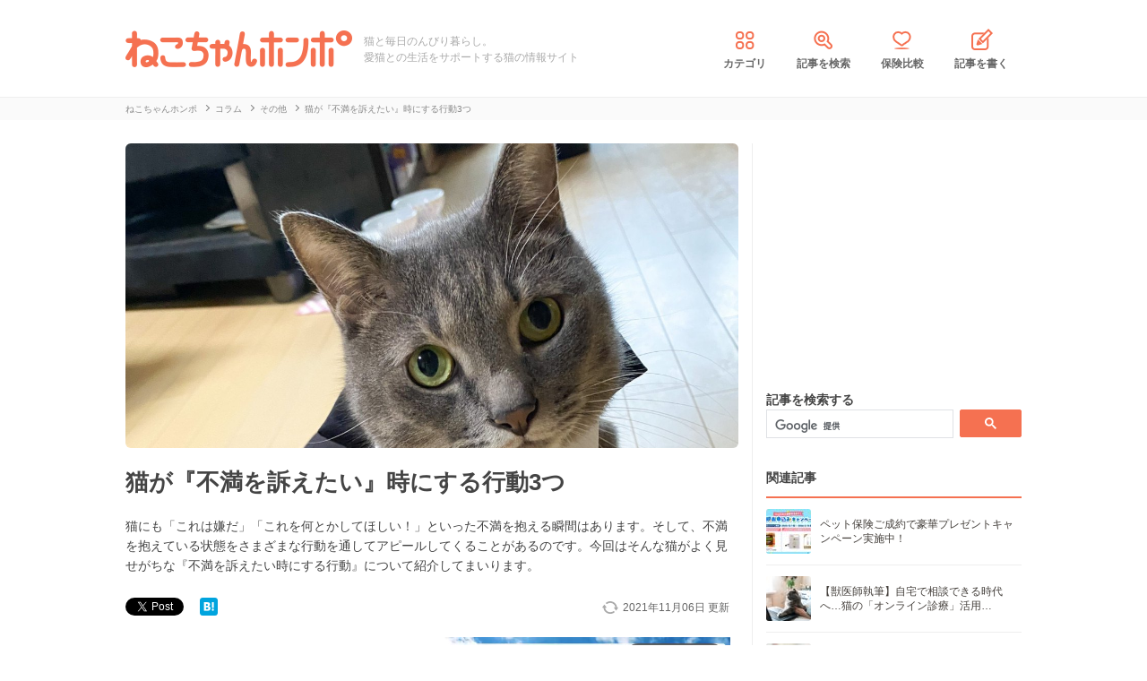

--- FILE ---
content_type: text/html; charset=UTF-8
request_url: https://nekochan.jp/column/article/20465
body_size: 14635
content:
<!doctype html>
<html><head prefix="og: http://ogp.me/ns# fb: http://ogp.me/ns/fb# article: http://ogp.me/ns/article#">
<meta charset="utf-8">

<!-- アイモバイルのオーバーレイ広告＆ディスプレイ広告＆オファーウォール -->
<script type="text/javascript">
  window.pbjsFlux = window.pbjsFlux || {};
  window.pbjsFlux.que = window.pbjsFlux.que || [];
</script>
<script async='async' src="https://flux-cdn.com/client/1000342/nekochan_01601.min.js"></script>

<script type="text/javascript">
  window.googletag = window.googletag || {};
  window.googletag.cmd = window.googletag.cmd || [];
</script>
<script async='async' src='https://securepubads.g.doubleclick.net/tag/js/gpt.js'></script>

<script type="text/javascript">
  window.fluxtag = {
    readyBids: {
      prebid: false,
      google: false
    },
    failSafeTimeout: 3e3,
    isFn: function isFn(object) {
      var _t = 'Function';
      var toString = Object.prototype.toString;
      return toString.call(object) === '[object ' + _t + ']';
    },
    launchAdServer: function () {
      if (!fluxtag.readyBids.prebid) {
        return;
      }
      fluxtag.requestAdServer();
    },
    requestAdServer: function () {
      if (!fluxtag.readyBids.google) {
        fluxtag.readyBids.google = true;
        googletag.cmd.push(function () {
          if (!!(pbjsFlux.setTargetingForGPTAsync) && fluxtag.isFn(pbjsFlux.setTargetingForGPTAsync)) {
            pbjsFlux.que.push(function () {
              pbjsFlux.setTargetingForGPTAsync();
            });
          }
          googletag.pubads().refresh(imobile_gam_slots);
        });
      }
    }
  };
</script>

<script type="text/javascript">
  setTimeout(function() {
    fluxtag.requestAdServer();
  }, fluxtag.failSafeTimeout);
</script>

<script type="text/javascript">
  var imobile_gam_slots = [];
  googletag.cmd.push(function () {
    var REFRESH_KEY = 'refresh';
    var REFRESH_VALUE = 'true';
    imobile_gam_slots.push(googletag.defineSlot('/9176203,21675598135/1884341', [[200, 200], [300, 280], [250, 250], 'fluid', [336, 280], [320, 180], [300, 250]], 'div-gpt-ad-1736155830573-0').addService(googletag.pubads()));
    imobile_gam_slots.push(googletag.defineSlot('/9176203,21675598135/1884342', ['fluid', [200, 200], [320, 180], [250, 250], [300, 250], [336, 280], [300, 280]], 'div-gpt-ad-1736155889885-0').addService(googletag.pubads()));
    imobile_gam_slots.push(googletag.defineSlot('/9176203,21675598135/1884343', [[250, 250], [336, 280], [320, 180], [200, 200], 'fluid', [300, 250], [300, 280]], 'div-gpt-ad-1736155949353-0').addService(googletag.pubads())); 
    imobile_gam_slots.push(googletag.defineSlot('/9176203,21675598135/1860436', [[320, 50], [320, 75], [320, 100], [320, 120], 'fluid', [320, 180]], 'div-gpt-ad-1717554377638-0').setTargeting(REFRESH_KEY, REFRESH_VALUE).setTargeting('test', 'event').addService(googletag.pubads()));
    // Number of seconds to wait after the slot becomes viewable.
    var SECONDS_TO_WAIT_AFTER_VIEWABILITY = 30;
    googletag.pubads().addEventListener('impressionViewable', function(event) {
      var slot = event.slot;
      if (slot.getTargeting(REFRESH_KEY).indexOf(REFRESH_VALUE) > -1) {
        window.imgoogletagrefresh = setTimeout(function() {
          googletag.pubads().refresh([slot]);
        }, SECONDS_TO_WAIT_AFTER_VIEWABILITY * 1000);
      }
    });

    googletag.pubads().enableSingleRequest();
    googletag.pubads().collapseEmptyDivs();
    googletag.pubads().disableInitialLoad();
    googletag.enableServices();

    if (!!(window.pbFlux) && !!(window.pbFlux.prebidBidder) && fluxtag.isFn(window.pbFlux.prebidBidder)) {
      pbjsFlux.que.push(function () {
        window.pbFlux.prebidBidder();
      });
    } else {
      fluxtag.readyBids.prebid = true;
      fluxtag.launchAdServer();
    }
  });
</script>
<meta http-equiv="X-UA-Compatible" content="IE=edge">
<title>猫が『不満を訴えたい』時にする行動3つ | ねこちゃんホンポ</title>

<link rel="canonical" href="https://nekochan.jp/column/article/20465">


<meta name="description" content="猫にも「これは嫌だ」「これを何とかしてほしい！」といった不満を抱える瞬間はあります。そして、不満を抱えている状態をさまざまな行動を通してアピールしてくることがあるのです。今回はそんな猫がよく見せがちな『不満を訴えたい時にする行動』について紹介してまいります。">


<meta name="viewport" content="width=device-width, initial-scale=1">

<meta name="thumbnail" content="https://cdn.p-nest.co.jp/c/nekochan.jp/pro/resize/300x300/100/7/c424d8bbe14b328bc5fdd3b9933dfda9.jpg">
	

<meta name="google-site-verification" content="-FbfqIw_Dcqe6812lr9rTbev2lT-1AgDlOek_Ga6Yjk">
<meta name="google-site-verification" content="6mUyVUzQn4AS9avxb00F6cRAlfmaUz02d0LpEkdUDZg">

<meta name="p:domain_verify" content="e7d95b659c7cbc380bd2ab5b62170ffe">
<meta property="fb:admins" content="100008615237695">
<meta property="og:site_name" content="ねこちゃんホンポ">
<meta property="og:title" content="猫が『不満を訴えたい』時にする行動3つ | ねこちゃんホンポ">
<meta property="og:locale" content="ja_JP">
<meta property="og:type" content="article">
<meta property="og:description" content="猫にも「これは嫌だ」「これを何とかしてほしい！」といった不満を抱える瞬間はあります。そして、不満を抱えている状態をさまざまな行動を通してアピールしてくることがあるのです。今回はそんな猫がよく見せがちな『不満を訴えたい時にする行動』について紹介してまいります。">
<meta property="og:url" content="https://nekochan.jp/column/article/20465">
<meta name="twitter:site" content="@necochan_honpo">
<meta name="twitter:description" content="猫にも「これは嫌だ」「これを何とかしてほしい！」といった不満を抱える瞬間はあります。そして、不満を抱えている状態をさまざまな行動を通してアピールしてくることがあるのです。今回はそんな猫がよく見せがちな『不満を訴えたい時にする行動』について紹介してまいります。">
<meta name="twitter:creator" content="@necochan_honpo">
<meta name="twitter:card" content="summary_large_image">
<meta name="twitter:title" content="猫が『不満を訴えたい』時にする行動3つ | ねこちゃんホンポ">
<meta property="og:image" content="https://cdn.p-nest.co.jp/c/nekochan.jp/pro/resize/1200x1200/100/7/c424d8bbe14b328bc5fdd3b9933dfda9.jpg">
<meta name="twitter:image" content="https://cdn.p-nest.co.jp/c/nekochan.jp/pro/resize/1200x1200/100/7/c424d8bbe14b328bc5fdd3b9933dfda9.jpg">
	
<meta name="robots" content="max-image-preview:large">

<style>img{max-width:100%;height:auto}</style>

<link rel="stylesheet" media="all" type="text/css" href="https://images.nekochan.jp/css/reset.css">
<link rel="stylesheet" media="all" type="text/css" href="https://images.nekochan.jp/css/style.css?1758256958">
<link rel="stylesheet" media="all" type="text/css" href="https://images.nekochan.jp/css/bs_forms.css?1766109494">
<link rel="stylesheet" media="all" type="text/css" href="https://images.nekochan.jp/css/articles_utility.css?1765853245">


<script src="https://ajax.googleapis.com/ajax/libs/jquery/1.11.2/jquery.min.js"></script>



<style type="text/css">
  .leave_recommend {
    position: fixed;
    inset: 0px;
    display: block;
    box-sizing: border-box;
    margin: auto;    
    background-color: #fff;
    overflow: hidden scroll;
    z-index: 2147483647;
  }
</style>

<link rel="alternate" type="application/atom+xml" title="Atom" href="/rss/atom.xml">

<!--icon-->
<link rel="shortcut icon" href="https://images.nekochan.jp/images/favi.ico" type="image/vnd.microsoft.icon">
<link rel="icon" href="https://images.nekochan.jp/images/favi.ico" type="image/vnd.microsoft.icon">
<link rel="apple-touch-icon" href="https://images.nekochan.jp/images/apple-touch-icon.png?20231013">
<link rel="apple-touch-icon" sizes="180x180" href="https://images.nekochan.jp/images/apple-touch-icon-180x180.png?20231013">


<script src="https://images.nekochan.jp/js/article.js?1755654548"></script>


<!-- Global site tag (gtag.js) - Google Analytics -->
<script async src="https://www.googletagmanager.com/gtag/js?id=G-DRBWQ969NG"></script>
<script>
  window.dataLayer = window.dataLayer || [];
  function gtag(){dataLayer.push(arguments);}
  gtag('js', new Date());
  //gtag('config', 'G-DRBWQ969NG');
  gtag('config', 'G-DRBWQ969NG', {
    'content_group': ''
  });
</script>


<!-- アイモバイル-オファーウォールパスバックインステ START -->
<script>
window.addEventListener('message', function(event) {
    if (!event.data) return;
    if (event.data.type !== 'adsbyimobile') return;
    if (!event.data.spotParam) return;
    var spotParam = event.data.spotParam;
    var adElement = document.createElement('div');
    adElement.id = spotParam.elementid;
    document.body.appendChild(adElement);
    (window.adsbyimobile = window.adsbyimobile || []).push(spotParam);
    var adScript = document.createElement('script');
    adScript.async = true;
    adScript.src = 'https://imp-adedge.i-mobile.co.jp/script/v1/spot.js';
    document.body.appendChild(adScript);
});
</script>
<!-- アイモバイル-オファーウォールパスバックインステ END -->
<!-- マイクロアド-リコメンド風（head用） START -->
<script async src="https://securepubads.g.doubleclick.net/tag/js/gpt.js" crossorigin="anonymous"></script>
<script>
  window.googletag = window.googletag || {cmd: []};
  googletag.cmd.push(function() {
    googletag.defineSlot('/23283275661,21675598135/nekochanhonpo_SP/C_115627_nekochanhonpo_SP_inline_GAM', [300, 250], 'div-gpt-ad-1766539715050-0').addService(googletag.pubads());
    googletag.pubads().enableSingleRequest();
    googletag.enableServices();
  });
</script>
<!-- マイクロアド-リコメンド風（head用） END -->
 
  
<!-- Geniee Wrapper Head Tag -->
<script>
  window.gnshbrequest = window.gnshbrequest || {cmd:[]};
  window.gnshbrequest.cmd.push(function(){
    window.gnshbrequest.forceInternalRequest();
  });
</script>

<script async src="https://cpt.geniee.jp/hb/v1/143133/360/wrapper.min.js"></script>

<!-- <script async src="https://imp-adedge.i-mobile.co.jp/smarttags/438/nekochan.jp/default.js"></script>
<script>
  window.smarttag = window.smarttag || {cmd: []};
</script> -->

<script src="https://crs.adapf.com/cirqua.js?id=Z2nzn15e" id="cirqua-jssdk"></script>


<script async='async' src='https://www.googletagservices.com/tag/js/gpt.js'></script>
<script>
var googletag = googletag || {};
googletag.cmd = googletag.cmd || [];
</script>

<script>
googletag.cmd.push(function() {
googletag.defineSlot('/34264398/adstir_560_78152_202660', [300, 250], 'div-gpt-ad-1559010693978-0').addService(googletag.pubads());
googletag.pubads().enableSingleRequest();
googletag.enableServices();
});
</script>
	
<script>
googletag.cmd.push(function() {
googletag.defineSlot('/34264398/adstir_560_78152_202661', [300, 250], 'div-gpt-ad-1559010719075-0').addService(googletag.pubads());
googletag.pubads().enableSingleRequest();
googletag.enableServices();
});
</script>

<script>
  window.gnsrcmd = window.gnsrcmd || {};
  gnsrcmd.cmd = gnsrcmd.cmd || [];
</script>
<script async src="//rj.gssprt.jp/rm/211/808/m211808.js"></script>

<!-- Geniee Wrapper Head Tag -->
<!-- ジーニーのインストリーム広告用 -->
<script>
  window.gnshbrequest = window.gnshbrequest || {cmd:[]};
  window.gnshbrequest.cmd.push(function(){
    window.gnshbrequest.forceInternalRequest();
  });
</script>
<script async src="https://securepubads.g.doubleclick.net/tag/js/gpt.js"></script>
<script async src="https://cpt.geniee.jp/hb/v1/143133/360/wrapper.min.js"></script>
<!-- /Geniee Wrapper Head Tag -->

 <script async src="https://fundingchoicesmessages.google.com/i/pub-8547575683716908?ers=1" nonce="hcbUSyYjq4dmDgMXsan9RQ"></script><script nonce="hcbUSyYjq4dmDgMXsan9RQ">(function() {function signalGooglefcPresent() {if (!window.frames['googlefcPresent']) {if (document.body) {const iframe = document.createElement('iframe'); iframe.style = 'width: 0; height: 0; border: none; z-index: -1000; left: -1000px; top: -1000px;'; iframe.style.display = 'none'; iframe.name = 'googlefcPresent'; document.body.appendChild(iframe);} else {setTimeout(signalGooglefcPresent, 0);}}}signalGooglefcPresent();})();</script>
</head>
	
<body class="">


<!-- GMOのブラウザバッグ（YDN版） -->
  <script async src="https://cdn.gmossp-sp.jp/js/async/g946967/gc.js"></script>
<div class="gmossp_core_g946967">
<script>
window.Gmossp=window.Gmossp||{};window.Gmossp.events=window.Gmossp.events||[];
window.Gmossp.events.push({
    sid: "g946967",
});
</script>
</div>
  <!-- /GMOのブラウザバッグ（YDN版） -->

<!-- アイモバイルのオーバーレイ広告 -->
<div id="im_panel" style='position:fixed;bottom:0;left:0;right:0;width:100%;background:rgba(0, 0, 0, 0);z-index:99998;text-align:center;transform:translate3d(0, 0, 0);'>
  <button type="button" id="im_panel_close" class="btn_parts_sp" onclick="document.getElementById('im_panel').style.display='none'"></button>
  <div id='div-gpt-ad-1717554377638-0' style='margin:auto;text-align:center;z-index:99999;'>
    <script>
      googletag.cmd.push(function() { googletag.display('div-gpt-ad-1717554377638-0'); });
    </script>
  </div>
</div>
<style>.btn_parts_sp{font-family:Arial;width:14px;height:14px;margin:0;padding:0;padding:0;position:absolute;top:-13px;left:5px;cursor:pointer;background:rgba(0,0,0,0);border:none}.btn_parts_sp::after,.btn_parts_sp::before{content:"";position:absolute;top:50%;left:50%;width:2px;height:14px;background:#000}.btn_parts_sp::before{transform:translate(-50%,-50%) rotate(45deg)}.btn_parts_sp::after{transform:translate(-50%,-50%) rotate(-45deg)}@media screen and (min-width:599px){#im_panel{display:none}}</style>

<!--facebook tag-->
<div id="fb-root"></div>
<script>
(function(d, s, id) {
  var js, fjs = d.getElementsByTagName(s)[0];
  if (d.getElementById(id)) return;
  js = d.createElement(s); js.id = id;
  js.async = true;
  js.src = "//connect.facebook.net/ja_JP/sdk.js#xfbml=1&version=v2.0";
  fjs.parentNode.insertBefore(js, fjs);
}(document, 'script', 'facebook-jssdk'));

</script>
<script>
  (function() {
    var cx = '000998346455513717258:bulxnkga2y0';
    var gcse = document.createElement('script');
    gcse.type = 'text/javascript';
    gcse.async = true;
    gcse.src = 'https://cse.google.com/cse.js?cx=' + cx;
    var s = document.getElementsByTagName('script')[0];
    s.parentNode.insertBefore(gcse, s);
  })();
</script>

<div id="container">

<header id="header">
<div class="wrap">
	
<div class="header_logo">	<a href="https://nekochan.jp/"><img src="https://images.nekochan.jp/images/common/header_logo.png" alt="愛猫との生活をサポートする猫の情報サイト　ねこちゃんホンポ" width="254" height="42"></a>
	</div>
<div class="header_dis">猫と毎日のんびり暮らし。<br>愛猫との生活をサポートする猫の情報サイト</div>

<nav class="header_nav">
<ul>
<li><a href="https://nekochan.jp/cat/category_list"><img src="https://images.nekochan.jp/images/common/nav_cate.png" alt="カテゴリ" width="30" height="30">カテゴリ</a></li>
<li><a href="https://nekochan.jp/cat/search_form"><img src="https://images.nekochan.jp/images/common/nav_search.png" alt="記事を検索" width="30" height="30">記事を検索</a></li>
<li><a href="https://pet-hoken-hikaku.jp/insurance/detail/cat/0" target="_blank"><img src="https://images.nekochan.jp/images/common/nav_hoken.png" alt="保険比較" width="30" height="30">保険比較</a></li>
<li><a href="https://pochiwriter.com/" target="_blank"><img src="https://images.nekochan.jp/images/common/nav_post.png" alt="記事を書く" width="30" height="30">記事を書く</a></li>
</ul>
</nav>
		
</div>
</header>


<div class="breadcrumb">
	<div class="wrap">
		<ul class="list" itemscope itemtype="http://schema.org/BreadcrumbList">
						<li itemprop="itemListElement" itemscope itemtype="http://schema.org/ListItem">
			<a href="https://nekochan.jp/" itemprop="item">
				<span itemprop="name">ねこちゃんホンポ</span>
			</a>
			<meta itemprop="position" content="1" />
		</li>
								<li itemprop="itemListElement" itemscope itemtype="http://schema.org/ListItem">
			<a href="https://nekochan.jp/cat/category/column" itemprop="item">
				<span itemprop="name">コラム</span>
			</a>
			<meta itemprop="position" content="2" />
		</li>
								<li itemprop="itemListElement" itemscope itemtype="http://schema.org/ListItem">
			<a href="https://nekochan.jp/cat/category/column/column-other" itemprop="item">
				<span itemprop="name">その他</span>
			</a>
			<meta itemprop="position" content="3" />
		</li>
								<li class="detail_title">
			<span>猫が『不満を訴えたい』時にする行動3つ</span>
		</li>
					</ul>
	</div>
</div>

<div id="content">
<div class="wrap">
	
<main id="main">

<!--記事詳細====================================-->
<article class="article clearfix" itemscope itemtype="http://schema.org/Article" itemref="author">
	
<div itemprop="publisher" itemscope itemtype="https://schema.org/Organization">
	<div itemprop="logo" itemscope itemtype="https://schema.org/ImageObject">
		<meta itemprop="url" content="https://nekochan.jp/images/common/header_logo.png">
		<meta itemprop="width" content="254">
		<meta itemprop="height" content="42">
	</div>
	<meta itemprop="name" content="ねこちゃんホンポ">
</div>

<!-- ヘッドライン -->
<header class="article_head">
			
	<div class="thumbnail_wrap">
				<div class="thumbnail">
			<figure itemprop="image" itemscope itemtype="https://schema.org/ImageObject">
				<img itemprop="contentUrl" src="https://cdn.p-nest.co.jp/c/nekochan.jp/pro/crop/1200x800/center/7/c424d8bbe14b328bc5fdd3b9933dfda9.jpg" alt="猫が『不満を訴えたい』時にする行動3つ">
			</figure>
		</div>
			</div>
	
	<h1 class="article_title" itemprop="headline">
		猫が『不満を訴えたい』時にする行動3つ	</h1>
			
		<p class="description" itemprop="description">猫にも「これは嫌だ」「これを何とかしてほしい！」といった不満を抱える瞬間はあります。そして、不満を抱えている状態をさまざまな行動を通してアピールしてくることがあるのです。今回はそんな猫がよく見せがちな『不満を訴えたい時にする行動』について紹介してまいります。</p>
		
	<div class="article_date_block">
		<meta itemprop="datePublished" content="2021-11-06">
		<p class="article_date">
			<time itemprop="dateModified" datetime="2021-11-06">
				2021年11月06日			</time>
			<span> 更新</span>
		</p>
		<ul class="social_list">
<!--ツイッター-->
	<li class="twitter"><a href="https://twitter.com/share" class="twitter-share-button" data-url="https://nekochan.jp/column/article/20465" data-text="猫が『不満を訴えたい』時にする行動3つ｜ねこちゃんホンポ" data-hashtags="ねこちゃんホンポ">Tweet</a> <script>!function(d,s,id){var js,fjs=d.getElementsByTagName(s)[0],p=/^http:/.test(d.location)?'http':'https';if(!d.getElementById(id)){js=d.createElement(s);js.id=id;js.src=p+'://platform.twitter.com/widgets.js';fjs.parentNode.insertBefore(js,fjs);}}(document, 'script', 'twitter-wjs');</script></li>
<!--Facebook-->
	<li class="facebook"><div class="fb-like" data-href="https://nekochan.jp/column/article/20465" data-layout="button_count" data-action="like" data-show-faces="true" data-share="true"></div></li>
<!--はてブ-->
	<li class="hateb"><a href="http://b.hatena.ne.jp/entry/https://nekochan.jp/column/article/20465" class="hatena-bookmark-button" data-hatena-bookmark-title="Syncer" data-hatena-bookmark-layout="simple-balloon" data-hatena-bookmark-lang="ja" title="このエントリーをはてなブックマークに追加"><img src="https://b.st-hatena.com/images/entry-button/button-only@2x.png" alt="このエントリーをはてなブックマークに追加" width="20" height="20" style="border: none;" loading="lazy" /></a></li>	
</ul>
	</div>
	
	
	<!--header_ad-->
	<aside class="detail_header_ad">
		<div class="article_ad_left">
<!-- ここから記事Hの左に設置する広告コード -->

<div class="article_ad_center">
<div class="ad-height" style="min-height:258px;">
<script async src="//pagead2.googlesyndication.com/pagead/js/adsbygoogle.js"></script>
<!-- neco051_PC_記事ヘッダー -->
<ins class="adsbygoogle"
     style="display:inline-block;width:336px;height:280px"
     data-ad-client="ca-pub-1933819245264512"
     data-ad-slot="6733096843"></ins>
<script>
(adsbygoogle = window.adsbygoogle || []).push({});
</script>
</div>
</div>
<!-- ここまで記事Hの左 -->
</div>


<div class="article_ad_right">
<!-- ここから記事Hの右に設置する広告コード -->

<!-- ジーニー-インストリームタグ -->
<!-- Geniee Body Tag 1591992 -->
<div data-cptid="1591992" style="display: block;">
<script>
  window.gnshbrequest.cmd.push(function() {
    window.gnshbrequest.applyThirdPartyTag("1591992", "[data-cptid='1591992']");
  });
</script>
</div>
<!-- /Geniee Body Tag 1591992 -->

<!-- ここまで記事Hの右 -->
</div>	</aside>
</header>

<!-- writer -->
<div id="author" class="bottom_writer"  itemtype="http://schema.org/Person" itemscope itemprop="author">
	<p class="page_title">執筆ライター</p>
	<div class="article_writer" id="writer">
		<div class="writer_img">
			<a href="https://nekochan.jp/cat/user/126">
				<img src="https://cdn.p-nest.co.jp/c/nekochan.jp/pro/crop/120x120/center/2/27f6e93000ad7c757e04f4cc2cefd1bf.jpg" alt="猫島いのり" width="120" height="120" itemprop="image" loading="lazy">
			</a>
		</div>
		<div class="writer_info">
			<ul class="names">
				<li class="name">
					<a href="https://nekochan.jp/cat/user/126">
						<span itemprop="name">猫島いのり</span>
						<meta property="aja:author" content="猫島いのり">
					</a>
				</li>
								<li class="business">
					猫カフェ店員(前職)				</li>
								<li class="memo" itemprop="description">猫カフェでたくさんの猫ちゃんのお世話をしながら働いていたことがあります。現在はおうちで飼っている猫(ノルウェージャンフォレストキャット)と一緒に生活しながら、猫に関するさまざまな記事を執筆しています。</li>
			</ul>
		</div>
		<span itemprop="homeLocation" itemscope itemtype="http://schema.org/Place"><meta itemprop="name" content="Japan"></span>
	</div>
</div>


<aside class="writer_boshu">
	<div class="title">【犬・猫のライター募集中！（経験不問）】</div>
	<p class="text">現在編集部ではSNSや動画サイトで「話題の犬・猫」を記事にできるライターを募集中！この機会に犬・猫ライターを目指してみませんか？</p>
	<a href="https://wanchan.jp/column/detail/40598">応募はこちらから</a>
</aside>	
<!--目次-->
<nav class="mokui">
	<h2 class="mokuji_title">目次</h2>
	<ul class="mokuji_list">
				<li>
			<a href="#anchor1" title="猫が不満を抱えている時、どんな行動をとる？">猫が不満を抱えている時、どんな行動をとる？</a>					</li>
				<li>
			<a href="#anchor2" title="まとめ">まとめ</a>					</li>
			</ul>
</nav>

	
<!-- 記事本文 -->
	<div class="article_body" itemprop="articleBody">
		<div class="toc-index" id="anchor1"></div>
<h2 class="mtitle">猫が不満を抱えている時、どんな行動をとる？</h2>

<div class="source"><img src="https://cdn.p-nest.co.jp/c/nekochan.jp/pro/resize/700x500/100/0/963faab359f9ba7c05dfb9d237fb083e.jpg" width="700" height="467" alt="ムッとした表情の猫"></div>

<p>
皆さんは不満を抱えている時、どんな行動をとりがちでしょうか？
</p>

<p>
直接声に出して訴える人もいれば、我慢したり拗ねた態度を見せて遠回しに表現する人もいると思いますが、実は人間だけでなく猫もさまざまな行動をとって「不満な気持ち」を訴えることがあるのです。
</p>

<p>
それでは、猫はどのような行動で不満な気持ちを訴える傾向にあるのか、よくある行動をいくつか例に挙げながら本記事で紹介していきます。
</p>

<div class="toc-index" id="anchor1_0"></div>
<h3 class="stitle">1.しっぽを大きくブンブンと振る</h3>

<div class="source"><img src="https://cdn.p-nest.co.jp/c/nekochan.jp/pro/resize/700x500/100/5/60ca9c1a23d5850f8460b2b55b039810.jpg" width="700" height="464" alt="猫のしっぽ"></div>

<p>
犬の場合は「しっぽを大きくブンブンと振る=喜んでいる」という傾向にありますが、実は猫の場合だとその真逆でイライラしていたり、不満を抱えている可能性が高いです。
</p>

<p>
猫をなでている最中や、猫に近づこうとした時にこのようなしっぽの振り方をした場合は「撫でないでほしいんだけど…」「こっちにこないで！」といった不満を覚えている傾向にあるといえます。
</p>
<div class="ad_kizi_in"><div class="article_ad_left">
<!-- ここから文中Aの左に設置する広告コード -->

<script async src="//pagead2.googlesyndication.com/pagead/js/adsbygoogle.js"></script>
<!-- neco022_PC_文中A02_レクタングル -->
<ins class="adsbygoogle"
     style="display:inline-block;width:336px;height:280px"
     data-ad-client="ca-pub-1933819245264512"
     data-ad-slot="3463182044"></ins>
<script>
(adsbygoogle = window.adsbygoogle || []).push({});
</script>

<!-- ここまで文中Aの左 -->
</div>


<div class="article_ad_right">
<!-- ここから文中Aの右に設置する広告コード -->

<script async src="//pagead2.googlesyndication.com/pagead/js/adsbygoogle.js"></script>
<!-- neco022_PC_文中A_レクタングル -->
<ins class="adsbygoogle"
     style="display:inline-block;width:336px;height:280px"
     data-ad-client="ca-pub-1933819245264512"
     data-ad-slot="5036589642"></ins>
<script>
(adsbygoogle = window.adsbygoogle || []).push({});
</script>

<!-- ここまで文中Aの右 -->
</div></div>
<div class="toc-index" id="anchor1_1"></div>
<h3 class="stitle">2.「シャー」「ウー」といった不機嫌な声を出す</h3>

<div class="source"><img src="https://cdn.p-nest.co.jp/c/nekochan.jp/pro/resize/700x500/100/8/c00e90183abaf14ff57c5eb3dbe53abd.jpg" width="700" height="467" alt="怒った表情をしている猫"></div>

<p>
猫の「シャー」「ウー」といった鳴き方は、不機嫌であるサインです。上機嫌の時や不満を一切抱えていない状態の時にこのような鳴き方をするのは極めて稀といえるでしょう。
</p>

<p>
「シャー」「ウー」といった鳴き声をあげているにも関わらず、無理に触ったり強引に猫と接触しようとしてしまうと更なる不満を抱えてしまう恐れがあるので、不機嫌な声をあげている時はできるだけそっとしておくのがおすすめです。
</p>

<div class="toc-index" id="anchor1_2"></div>
<h3 class="stitle">3.飼い主さんから距離をとろうとする</h3>

<div class="source"><img src="https://cdn.p-nest.co.jp/c/nekochan.jp/pro/resize/700x500/100/3/0d7d5afdc896236fa64b76621e0038ea.jpg" width="700" height="460" alt="遠くから様子を伺っている猫"></div>

<p>
猫の嫌う物を飼い主さんが持っていたり、動物病院やお風呂場など「猫の嫌う場所」に連れていこうとしている時など、猫は瞬時にそれを察して不満を感じることがあります。
</p>

<p>
飼い主さんに対して不満を感じているので、近づいてくる飼い主さんと距離をとろうとしたり、あからさまに逃げようとすることもあるのです。
</p>

<p>
日頃は猫との関係が良好であったとしても、飼い主さんのささいな行動によって猫を不機嫌にさせてしまい、不満を抱えてしまうこともあるため、距離をとられてしまった場合は無理に猫を追いかけないようにしましょう。
</p>

<p>
猫のほうから寄ってくるまでそっとしておけば、いつの間にか不満がなくなっていることも多々あるので、猫の気持ちに合わせて接してあげるのがベストです。
</p>

<div class="toc-index" id="anchor2"></div>
<h2 class="mtitle">まとめ</h2>

<div class="source"><img src="https://cdn.p-nest.co.jp/c/nekochan.jp/pro/resize/700x500/100/9/3b65989ac87158b1b28c30fc19ece1b9.jpg" width="700" height="467" alt="ドラキュラなにゃんこ"></div>
<p class="source_link-todaycat">今日のねこちゃんより：<a href="https://nekochan.jp/photo/detail/24113" target="_blank">なつ♂ / 5歳 / 雑種（ミックス） / 5.3kg
</a></p>
<p>
不満を抱えている時、猫はさまざまな分かりやすい行動をとって、飼い主さんに自分の気持ちを訴えようとしてくる傾向にあります。
</p>

<p>
そのため、今回紹介したような行動を愛猫がとった場合は、猫の不満の原因を解消してあげたり、機嫌が直るまでそっとしておくのがおすすめです。
</p>
		
						
		
		
		<!--bottom_ad-->
		<aside>
			<ul class="detail_footer_ad">
				<li class="detail_footer_ad_2">
					<script async src="//pagead2.googlesyndication.com/pagead/js/adsbygoogle.js"></script>
<!-- neco032_PC_フッターB -->
<ins class="adsbygoogle"
     style="display:inline-block;width:336px;height:280px"
     data-ad-client="ca-pub-1933819245264512"
     data-ad-slot="6476943646"></ins>
<script>
(adsbygoogle = window.adsbygoogle || []).push({});
</script>				</li>
				<li class="detail_footer_ad_1">
					<script async src="//pagead2.googlesyndication.com/pagead/js/adsbygoogle.js"></script>
<!-- neco031_PC_フッターA -->
<ins class="adsbygoogle"
     style="display:inline-block;width:336px;height:280px"
     data-ad-client="ca-pub-1933819245264512"
     data-ad-slot="3523477248"></ins>
<script>
(adsbygoogle = window.adsbygoogle || []).push({});
</script>				</li>
			</ul>
		</aside>
	</div>



<div class="article_bottom_ad_sp">
	<p>スポンサーリンク</p>
	<script async src="//pagead2.googlesyndication.com/pagead/js/adsbygoogle.js"></script>
<!-- neco071_PC_コメント内 -->
<ins class="adsbygoogle"
     style="display:inline-block;width:336px;height:280px"
     data-ad-client="ca-pub-1933819245264512"
     data-ad-slot="6468243965"></ins>
<script>
(adsbygoogle = window.adsbygoogle || []).push({});
</script>
</div>
</article>

<aside>
<h2 class="page_title_reco">おすすめ記事</h2>

<!-- ここからアウトブレイン -->
<script type="text/javascript" async="async" src="//widgets.outbrain.com/outbrain.js"></script>
<div class="OUTBRAIN" data-src="DROP_PERMALINK_HERE" data-widget-id="AR_10"></div>

<!-- ムニーリコメンド風 -->
<div class="uniquest-widget" data-id="SzsBzq9c" style="display:none"></div>
<script async src="https://adjs.ust-ad.com/scripts/w.js?id=n2IB_hcT" id="uniquest"></script>
	
</aside>

<!-- コメントフォーム-->
<div class="comment_list_form" id="comment_list_form">
<aside>
		<form action="https://nekochan.jp/cat/comment_cf/20465" enctype="multipart/form-data" method="post" accept-charset="utf-8">
                                                                            <input type="hidden" name="csrf_token" value="8a1a4fdb89c5fb722fe90a5c9301f45f" />
	<div class="comment_list_form_wrap">
		<h2 class="comment_list_form_tile">
			飼い主の声を書き込んでください		</h2>
		<p class="com_obi_dis">
			あなたの体験談やハウツー・解決方法など、他の飼い主さんやその愛猫の為にもなる情報をみんなで書き込んで、猫と人の共同生活をより豊かにしていきましょう。		</p>
		<div class="comment_list_form_inner">
			<!-- エラーメッセージ-->
			
			<div class="name_other_wrap">
				<div class="name form-group">
					<input type="text" name="name" class="form-control" value="" placeholder="ニックネーム（未記入時は匿名）">
				</div>
				<div class="generation form-group">
					<select name="generation" class="form-control">
												<option value="0" selected>年齢を選択</option>
												<option value="10">10代</option>
												<option value="20">20代</option>
												<option value="30">30代</option>
												<option value="40">40代</option>
												<option value="50">50代以上</option>
											</select>
				</div>
				<div class="sex form-group">
					<div class="radio-grp">
												<input type="radio" value="woman" id="woman" name="sex" checked><label for="woman">女性</label>
												<input type="radio" value="man" id="man" name="sex"><label for="man">男性</label>
											</div>
				</div>
			<!-- / .name_other_wrap -->
			</div>

			<div class="body form-group">
				<textarea name="body" class="form-control" placeholder="入力してください(全角2,000文字まで)"></textarea>
			</div>
			<div class="photo form-group">
				<p>写真を付ける</p>
				<input type="file" name="userfile" class="form-control-file">
			</div>
		<!-- / .comment_list_form_inner -->
		</div>

		<div class="comment_list_form_btn">
			<input type="submit" name="act" value="投稿">
			<p>この記事への書き込みは編集部が確認・承認した後反映されます。</p>
		</div>
	<!-- / .comment_list_form_wrap -->
	</div>

	<dl class="attention">
		<dt>書き込みに関する注意点</dt>
		<dd>
			<p>この書き込み機能は「他の猫の飼い主さんの為にもなる情報や体験談等をみんなで共有し、猫と人の生活をより豊かにしていく」ために作られた機能です。従って、下記の内容にあたる悪質と捉えられる文章を投稿した際は、投稿の削除や該当する箇所の削除、又はブロック処理をさせていただきます。予めご了承の上、節度ある書き込みをお願い致します。</p>
			<ul>
				<li>・過度と捉えられる批判的な書き込み</li>
				<li>・誹謗中傷にあたる過度な書き込み</li>
				<li>・ライター個人を誹謗中傷するような書き込み</li>
				<li>・荒らし行為</li>
				<li>・宣伝行為</li>
				<li>・その他悪質と捉えられる全ての行為</li>
			</ul>
			<p>※android版アプリは画像の投稿に対応しておりません。</p>
		</dd>
	</dl>
	<script>
	$(function(){
		$(".attention").click(function(){
			$(".attention_dis").slideToggle();
		});
	});
	</script>
	</form></aside>
</div>
	
<!-- / コメントフォーム END -->


<aside>
	<div class="article_footer_sns">
		<ul class="social_list">
<!--ツイッター-->
	<li class="twitter"><a href="https://twitter.com/share" class="twitter-share-button" data-url="https://nekochan.jp/column/article/20465" data-text="猫が『不満を訴えたい』時にする行動3つ｜ねこちゃんホンポ" data-hashtags="ねこちゃんホンポ">Tweet</a> <script>!function(d,s,id){var js,fjs=d.getElementsByTagName(s)[0],p=/^http:/.test(d.location)?'http':'https';if(!d.getElementById(id)){js=d.createElement(s);js.id=id;js.src=p+'://platform.twitter.com/widgets.js';fjs.parentNode.insertBefore(js,fjs);}}(document, 'script', 'twitter-wjs');</script></li>
<!--Facebook-->
	<li class="facebook"><div class="fb-like" data-href="https://nekochan.jp/column/article/20465" data-layout="button_count" data-action="like" data-show-faces="true" data-share="true"></div></li>
<!--はてブ-->
	<li class="hateb"><a href="http://b.hatena.ne.jp/entry/https://nekochan.jp/column/article/20465" class="hatena-bookmark-button" data-hatena-bookmark-title="Syncer" data-hatena-bookmark-layout="simple-balloon" data-hatena-bookmark-lang="ja" title="このエントリーをはてなブックマークに追加"><img src="https://b.st-hatena.com/images/entry-button/button-only@2x.png" alt="このエントリーをはてなブックマークに追加" width="20" height="20" style="border: none;" loading="lazy" /></a></li>	
</ul>
	</div>
</aside>
	
</main>
<!---end main -->
<aside id="side">
	
<!--固定-->
<div id="side_fixed">

<aside class="side_ad">
	<script async src="//pagead2.googlesyndication.com/pagead/js/adsbygoogle.js"></script>
<!-- neco001_PC_右カラムE -->
<ins class="adsbygoogle"
     style="display:inline-block;width:300px;height:250px"
     data-ad-client="ca-pub-1933819245264512"
     data-ad-slot="8384910041"></ins>
<script>
(adsbygoogle = window.adsbygoogle || []).push({});
</script></aside>
						
<section class="side_search">
	<h2 class="page_title">記事を検索する</h2>
	<div class="gcse-searchbox-only"></div>
</section>

<!--サークルリスト-->
	
	
<!--関連記事-->
<section class="side_kanren">
	<h2 class="page_title">関連記事</h2>
	<ul class="lists">
			<li>
		<a href="https://nekochan.jp/cat/article/44846">
		<div class="img"><img src="https://cdn.p-nest.co.jp/c/nekochan.jp/pro/crop/50x50/center/8/da5b9bfe7aa58c23a479bef28839ed81.jpg" alt="ペット保険ご成約で豪華プレゼントキャンペーン実施中！ " width="50" height="50" loading="lazy"></div>
		<div class="detail"><p class="list_title">ペット保険ご成約で豪華プレゼントキャンペーン実施中！ </p></div>
		</a>
		</li>
			<li>
		<a href="https://nekochan.jp/cat/article/44412">
		<div class="img"><img src="https://cdn.p-nest.co.jp/c/nekochan.jp/pro/crop/50x50/center/1/b93431eb0097fd85f746a351032d5eec.jpg" alt="【獣医師執筆】自宅で相談できる時代へ…猫の「オンライン診療」活用ガイド" width="50" height="50" loading="lazy"></div>
		<div class="detail"><p class="list_title">【獣医師執筆】自宅で相談できる時代へ…猫の「オンライン診療」活用…</p></div>
		</a>
		</li>
			<li>
		<a href="https://nekochan.jp/cat/article/44359">
		<div class="img"><img src="https://cdn.p-nest.co.jp/c/nekochan.jp/pro/crop/50x50/center/0/ae1eded632f527a4126d5914cbc6ef23.jpg" alt="【獣医師執筆】冬の時期の子猫をお迎えするなら…飼い主さんは「こんなこと」に気を付けて！" width="50" height="50" loading="lazy"></div>
		<div class="detail"><p class="list_title">【獣医師執筆】冬の時期の子猫をお迎えするなら…飼い主さんは「こん…</p></div>
		</a>
		</li>
			<li>
		<a href="https://nekochan.jp/cat/article/43965">
		<div class="img"><img src="https://cdn.p-nest.co.jp/c/nekochan.jp/pro/crop/50x50/center/4/7fd6b1e20818421660870bff98ab1ffb.jpg" alt="実家に預けられた犬→あまりにも吠えすぎて…まさかの『独特な脅しを受ける姿』に10万いいね集まる「そんな銃口みたいにｗｗ」「いい顔してる」" width="50" height="50" loading="lazy"></div>
		<div class="detail"><p class="list_title">実家に預けられた犬→あまりにも吠えすぎて…まさかの『独特な脅しを…</p></div>
		</a>
		</li>
			<li>
		<a href="https://nekochan.jp/cat/article/43518">
		<div class="img"><img src="https://cdn.p-nest.co.jp/c/nekochan.jp/pro/crop/50x50/center/6/dbcc92e5c994a0a4089f3443b21016d0.jpg" alt="ペット保険ご成約で豪華プレゼントキャンペーン実施中！" width="50" height="50" loading="lazy"></div>
		<div class="detail"><p class="list_title">ペット保険ご成約で豪華プレゼントキャンペーン実施中！</p></div>
		</a>
		</li>
			<li>
		<a href="https://nekochan.jp/cat/article/42750">
		<div class="img"><img src="https://cdn.p-nest.co.jp/c/nekochan.jp/pro/crop/50x50/center/2/542a057699966279175f717cc4d3a417.jpg" alt="猫に多い心臓病「心筋症」について｜主な症状から治療法まで獣医が解説" width="50" height="50" loading="lazy"></div>
		<div class="detail"><p class="list_title">猫に多い心臓病「心筋症」について｜主な症状から治療法まで獣医が…</p></div>
		</a>
		</li>
			<li>
		<a href="https://nekochan.jp/cat/article/42749">
		<div class="img"><img src="https://cdn.p-nest.co.jp/c/nekochan.jp/pro/crop/50x50/center/9/a4e4f1a05bdc2392d62a28323102f76d.jpg" alt="愛猫との最期の過ごし方｜どんな心構えで過ごし、どんなことを準備しておくか？【獣医が解説】" width="50" height="50" loading="lazy"></div>
		<div class="detail"><p class="list_title">愛猫との最期の過ごし方｜どんな心構えで過ごし、どんなことを準備…</p></div>
		</a>
		</li>
			<li>
		<a href="https://nekochan.jp/cat/article/42748">
		<div class="img"><img src="https://cdn.p-nest.co.jp/c/nekochan.jp/pro/crop/50x50/center/3/9876c98267133b3d8086d586e6ee18ea.jpg" alt="猫の宿命「腎臓病」とは？患いやすい理由、主な症状から治療の流れまで現役獣医が解説" width="50" height="50" loading="lazy"></div>
		<div class="detail"><p class="list_title">猫の宿命「腎臓病」とは？患いやすい理由、主な症状から治療の流れ…</p></div>
		</a>
		</li>
			<li>
		<a href="https://nekochan.jp/cat/article/41975">
		<div class="img"><img src="https://cdn.p-nest.co.jp/c/nekochan.jp/pro/crop/50x50/center/4/d450ab8ceb7c001f45157ad0664a6fef.jpg" alt="【獣医が解説】猫の「膵炎」ってなに？愛猫の命を守るために知っておきたい病気の知識" width="50" height="50" loading="lazy"></div>
		<div class="detail"><p class="list_title">【獣医が解説】猫の「膵炎」ってなに？愛猫の命を守るために知って…</p></div>
		</a>
		</li>
			<li>
		<a href="https://nekochan.jp/cat/article/41974">
		<div class="img"><img src="https://cdn.p-nest.co.jp/c/nekochan.jp/pro/crop/50x50/center/9/cc6f049c0d4c3be12a458abaaeda488e.jpg" alt="猫からうつるウイルスで人が死亡…“SFTS”とは？今すぐできる予防策を獣医が解説" width="50" height="50" loading="lazy"></div>
		<div class="detail"><p class="list_title">猫からうつるウイルスで人が死亡…“SFTS”とは？今すぐできる予防策を…</p></div>
		</a>
		</li>
		</ul>
	<a class="link" href="https://nekochan.jp/cat/category/column/column-other">もっと見る</a>
</section><!-- /side_kanren END -->
		
<nav class="side_cate">
	<h2 class="page_title">カテゴリ一覧</h2>
	<!--カテゴリ-->
	<div class="nav_cat">
		<ul>
					<li><a href="https://nekochan.jp/cat/category/breeding">猫の飼い方</a></li>
					<li><a href="https://nekochan.jp/cat/category/training">しつけ</a></li>
					<li><a href="https://nekochan.jp/cat/category/feeling">気持ち</a></li>
					<li><a href="https://nekochan.jp/cat/category/behavior">行動</a></li>
					<li><a href="https://nekochan.jp/cat/category/sick">病気</a></li>
					<li><a href="https://nekochan.jp/cat/category/healthcare">健康</a></li>
					<li><a href="https://nekochan.jp/cat/category/food">食べ物</a></li>
					<li><a href="https://nekochan.jp/cat/category/goods">猫用品</a></li>
					<li><a href="https://nekochan.jp/cat/category/catspecies">猫種</a></li>
					<li><a href="https://nekochan.jp/cat/category/cattype">猫種の情報</a></li>
					<li><a href="https://nekochan.jp/cat/category/knowledge">猫の豆知識</a></li>
					<li><a href="https://nekochan.jp/cat/category/outing">お出かけ</a></li>
					<li><a href="https://nekochan.jp/cat/category/meet-a-cat">猫に会う</a></li>
					<li><a href="https://nekochan.jp/cat/category/topics">話題</a></li>
					<li><a href="https://nekochan.jp/cat/category/column">コラム</a></li>
					<li><a href="https://nekochan.jp/cat/category/douga">動画</a></li>
					<li><a href="https://nekochan.jp/cat/category/manga">漫画</a></li>
				</ul>
	</div>
	<!--end 動画カテゴリ-->
</nav>


<section class="side_ranking">
	<h2 class="page_title">よく読まれている記事</h2>
	<ul>
			<li class="num1">
			<a href="https://nekochan.jp/cat/article/44934">
			<p class="rank">1</p>
			<p class="img">
								<img src="https://cdn.p-nest.co.jp/c/nekochan.jp/pro/crop/284x100/center/9/87a85e54ca6712477583f570133550bb.jpg" alt="ママが赤ちゃんを抱っこしていると、『2匹の猫』が…涙が出るほど『尊…" width="284" height="100" loading="lazy">
			</p>
			<div class="detail">
				<p class="rank_textcut">ママが赤ちゃんを抱っこしていると、『2匹の猫』が…涙が出るほど『尊…</p>
				<p class="name">曽田恵音</p>
			</div>
			</a>
		</li>
			<li class="">
			<a href="https://nekochan.jp/cat/article/44943">
			<p class="rank">2</p>
			<p class="img">
								<img src="https://cdn.p-nest.co.jp/c/nekochan.jp/pro/crop/130x80/center/8/b3dbdd3231de5b4f4d68e9eaaef79e97.jpg" alt="とっても珍しい『瞳の色』をもつ茶白猫…あまりにも綺麗な『色合い』に…" width="130" height="80" loading="lazy">
			</p>
			<div class="detail">
				<p class="rank_textcut">とっても珍しい『瞳の色』をもつ茶白猫…あまりにも綺麗な『色合い』に…</p>
				<p class="name">大竹晋平</p>
			</div>
			</a>
		</li>
			<li class="">
			<a href="https://nekochan.jp/cat/article/44940">
			<p class="rank">3</p>
			<p class="img">
								<img src="https://cdn.p-nest.co.jp/c/nekochan.jp/pro/crop/130x80/center/4/1548478d18a5231cd57f194a4753aadb.jpg" alt="寒がりな愛猫のために『こたつハウス』をDIYした結果…「人間用にも欲…" width="130" height="80" loading="lazy">
			</p>
			<div class="detail">
				<p class="rank_textcut">寒がりな愛猫のために『こたつハウス』をDIYした結果…「人間用にも欲…</p>
				<p class="name">くるみ</p>
			</div>
			</a>
		</li>
			<li class="">
			<a href="https://nekochan.jp/cat/article/44880">
			<p class="rank">4</p>
			<p class="img">
								<img src="https://cdn.p-nest.co.jp/c/nekochan.jp/pro/crop/130x80/center/5/87193bde7d9f125658653cddb6c3d85d.jpg" alt="お薬を飲んだ猫に『がんばった！』と言ったら…思わず耳を疑った『まさ…" width="130" height="80" loading="lazy">
			</p>
			<div class="detail">
				<p class="rank_textcut">お薬を飲んだ猫に『がんばった！』と言ったら…思わず耳を疑った『まさ…</p>
				<p class="name">忍野あまね</p>
			</div>
			</a>
		</li>
			<li class="">
			<a href="https://nekochan.jp/cat/article/44851">
			<p class="rank">5</p>
			<p class="img">
								<img src="https://cdn.p-nest.co.jp/c/nekochan.jp/pro/crop/130x80/center/4/c868d5d8619aec16beaf0a1b870dfce4.jpg" alt="帰省した娘さんに『抱っこされる猫』→表情を見ると……可愛すぎて笑って…" width="130" height="80" loading="lazy">
			</p>
			<div class="detail">
				<p class="rank_textcut">帰省した娘さんに『抱っこされる猫』→表情を見ると……可愛すぎて笑って…</p>
				<p class="name">大竹晋平</p>
			</div>
			</a>
		</li>
		</ul>
 <!-- / .side_ranking -->
</section>
		
<aside class="side_ad">
	<a href="http://pochiwriter.com/?ipn=necochan" target="_blank"><img src="https://cdn.p-nest.co.jp/c/nekochan.jp/pro/resize/320x320/100/2/df8df07b2a95a5c2e02e6346d90fb1b3.jpg" alt="ポチライター" width="320" height="267" style="width: 100%;"></a></aside>
		
</div><!-- /side_fixed END -->
	
	<div id="gmo_rw_14199" data-gmoad="rw"></div>
<script type="text/javascript" src="//cdn.taxel.jp/350/rw.js" async="" charset="UTF-8"></script>	
</aside><!-- /side END -->
</div><!---end wrap -->
</div><!---end content -->


<footer class="footer">
	
	<div id="pagetop"><p><img src="https://images.nekochan.jp/images/common/top_page_sp.png" alt="先頭へ" width="66" height="78" loading="lazy"></p>先頭へ</div>

	<div class="footer_container">
		<div class="footer_nav">
			<dl class="service">
				<dt>サービス一覧</dt>
				<dd>
					<ul class="list">
						<li><a href="https://nekochan.jp/photo">今日のねこちゃん</a></li>
						<li><a href="https://pet-hoken-hikaku.jp/">ペット保険</a></li>
						<li><a href="https://nekochan.jp/nyanlink">にゃんリンク</a></li>
					</ul>
				</dd>
			</dl>
			<dl class="about">
				<dt>ねこちゃんホンポについて</dt>
				<dd>
				<ul class="list">
					<li><a href="https://nekochan.jp/top/feature">ねこちゃんホンポとは</a></li>
					<li><a href="https://nekochan.jp/top/editpolicy">編集ポリシー</a></li>
					<li><a href="https://nekochan.jp/cat/category_list">カテゴリ一覧</a></li>
					<li><a href="https://nekochan.jp/cat/search_form">記事を検索</a></li>
					<li><a href="https://nekochan.jp/cat/specialist">専門家一覧</a></li>
					<li><a href="https://pochiwriter.com/" target="_blank" rel="nofollow">ライター募集</a></li>
				</ul>
				<ul class="list">
					<li><a href="https://nekochan.jp/top/rule">利用規約</a></li>
					<li><a href="https://nekochan.jp/top/privacy">プライバシーポリシー</a></li>
					<li><a href="https://nekochan.jp/top/company">運営会社</a></li>
					<li><script type="text/javascript">
	//<![CDATA[
	var l=new Array();
	l[0] = '>';
	l[1] = 'a';
	l[2] = '/';
	l[3] = '<';
	l[4] = '|12379';
	l[5] = '|12431';
	l[6] = '|21512';
	l[7] = '|12356';
	l[8] = '|21839';
	l[9] = '|12362';
	l[10] = '>';
	l[11] = '"';
	l[12] = '|112';
	l[13] = '|106';
	l[14] = '|46';
	l[15] = '|110';
	l[16] = '|97';
	l[17] = '|104';
	l[18] = '|99';
	l[19] = '|111';
	l[20] = '|107';
	l[21] = '|101';
	l[22] = '|110';
	l[23] = '|64';
	l[24] = '|111';
	l[25] = '|102';
	l[26] = '|110';
	l[27] = '|105';
	l[28] = ':';
	l[29] = 'o';
	l[30] = 't';
	l[31] = 'l';
	l[32] = 'i';
	l[33] = 'a';
	l[34] = 'm';
	l[35] = '"';
	l[36] = '=';
	l[37] = 'f';
	l[38] = 'e';
	l[39] = 'r';
	l[40] = 'h';
	l[41] = ' ';
	l[42] = 'a';
	l[43] = '<';

	for (var i = l.length-1; i >= 0; i=i-1) {
		if (l[i].substring(0, 1) === '|') document.write("&#"+unescape(l[i].substring(1))+";");
		else document.write(unescape(l[i]));
	}
	//]]>
</script></li>
				</ul>
				</dd>
			</dl>
		</div>

		<div class="logo">
			<a href="https://nekochan.jp/"><img src="https://images.nekochan.jp/images/common/footer_logo_sp.png" alt="ねこちゃんホンポ" width="440" height="68" loading="lazy"></a>
			
						<p class="note">猫のために、猫の気持ちを知り、猫と共に暮らす。ねこちゃんホンポは、あなたと愛猫の共同生活に色付けをする猫専門の情報サイトです。</p>
						<ul class="footer_nsn_link">
				<!--ツイッター-->
				<li class="twitter">
					<a href="https://twitter.com/necochan_honpo" target="_blank"><img src="https://images.nekochan.jp/images/common/article_twitter_sp.png" alt="Twitterページ" width="50" height="50" loading="lazy"></a>
				</li>
				<!--Facebook-->
				<li class="facebook">
					<a href="https://www.facebook.com/necochan.honpo/" target="_blank"><img src="https://images.nekochan.jp/images/common/article_facebook_sp.png" alt="Facebookページ" width="50" height="50" loading="lazy"></a>
				</li>
			</ul>
		</div>
	</div>

	<div class="copyright">
		<div class="wrap"><small>Copyright © P-NEST JAPAN INC.</small></div>
	</div>
</footer>

</div>
<!--end container -->


<script type="text/javascript" src="https://images.nekochan.jp/js/jquery.cookie.min.js"></script>
<script type="text/javascript" src="https://images.nekochan.jp/js/basic.js"></script>

<!--マーベリック-->
<script src="https://crs.adapf.com/cirqua.js?id=Z2nzn15e" id="cirqua-jssdk"></script>


<!--マイクロアドDMP -->
<script type="text/javascript" src="//d-cache.microad.jp/js/td_nh_access.js"></script>
<script type="text/javascript">
  microadTd.NH.start({})
</script>



<script src="https://cdn.webpush.jp/js/pushone.js" charset="utf-8" data-bptoken="f47ae6a320b25f29d57561b2debba7912402590fd6e44f56d8d1901694a7652f"></script>

</body>
</html>




--- FILE ---
content_type: text/html; charset=utf-8
request_url: https://www.google.com/recaptcha/api2/aframe
body_size: 113
content:
<!DOCTYPE HTML><html><head><meta http-equiv="content-type" content="text/html; charset=UTF-8"></head><body><script nonce="nh1TxshNK9KE8vRjsaDrYw">/** Anti-fraud and anti-abuse applications only. See google.com/recaptcha */ try{var clients={'sodar':'https://pagead2.googlesyndication.com/pagead/sodar?'};window.addEventListener("message",function(a){try{if(a.source===window.parent){var b=JSON.parse(a.data);var c=clients[b['id']];if(c){var d=document.createElement('img');d.src=c+b['params']+'&rc='+(localStorage.getItem("rc::a")?sessionStorage.getItem("rc::b"):"");window.document.body.appendChild(d);sessionStorage.setItem("rc::e",parseInt(sessionStorage.getItem("rc::e")||0)+1);localStorage.setItem("rc::h",'1769764872069');}}}catch(b){}});window.parent.postMessage("_grecaptcha_ready", "*");}catch(b){}</script></body></html>

--- FILE ---
content_type: text/plain; charset=utf-8
request_url: https://ra.gssprt.jp/seat/v2
body_size: 158
content:
eyJhbGciOiJIUzI1NiIsInR5cCI6IkpXVCJ9.[base64].Z1a312Isv841Di-37Sgx65S-HS__INlObWzPriDbCDU

--- FILE ---
content_type: application/javascript; charset=utf-8
request_url: https://fundingchoicesmessages.google.com/f/AGSKWxXL6I1xv2X_53yimayzLXygDPH075K5_DN8swu1Ytlc7zfRUPNgdZ8P9nFMNdcosebus-GiThPRsw22Xq34jdcFr5nlaFWtgFMHIrAoZAYAH3Lxml8HY6bmnf8MSmcGNA4NiIye1Q==?fccs=W251bGwsbnVsbCxudWxsLG51bGwsbnVsbCxudWxsLFsxNzY5NzY0ODY4LDIwNzAwMDAwMF0sbnVsbCxudWxsLG51bGwsW251bGwsWzcsMTksNl0sbnVsbCxudWxsLG51bGwsbnVsbCxudWxsLG51bGwsbnVsbCxudWxsLG51bGwsMV0sImh0dHBzOi8vbmVrb2NoYW4uanAvY29sdW1uL2FydGljbGUvMjA0NjUiLG51bGwsW1s4LCJ6amVuU1YtbUVzcyJdLFs5LCJlbi1VUyJdLFsxNiwiWzEsMSwxXSJdLFsxOSwiMiJdLFsxNywiWzBdIl0sWzI0LCIiXSxbMjUsIltbMzEwNjE2OTEsMzEwNjE2OTNdXSJdLFsyOSwiZmFsc2UiXV1d
body_size: 26653
content:
if (typeof __googlefc.fcKernelManager.run === 'function') {"use strict";this.default_ContributorServingResponseClientJs=this.default_ContributorServingResponseClientJs||{};(function(_){var window=this;
try{
/*
 Copyright The Closure Library Authors.
 SPDX-License-Identifier: Apache-2.0
*/
var uh,wh,xh,yh,Eh,Hh,Ih,Jh,Kh,Lh;_.rh=function(a,b,c){for(var d in a)b.call(c,a[d],d,a)};_.sh=function(a){var b=_.me();a=b?b.createHTML(a):a;return new _.ye(a)};_.th=function(a){if(a instanceof _.ye)return a.j;throw Error("D");};uh=function(a,b){for(var c=a.length,d=typeof a==="string"?a.split(""):a,e=0;e<c;e++)if(e in d&&b.call(void 0,d[e],e,a))return e;return-1};wh=function(a){if(a instanceof _.vh)return a.j;throw Error("D");};
xh=function(a){return a instanceof _.ye?a:_.sh(String(a).replace(/&/g,"&amp;").replace(/</g,"&lt;").replace(/>/g,"&gt;").replace(/"/g,"&quot;").replace(/'/g,"&apos;"))};yh=function(a){return _.ub(function(b){if(b instanceof a)return!0;var c,d,e=b==null?void 0:(c=b.ownerDocument)==null?void 0:(d=c.defaultView)==null?void 0:d[a.name];return(0,_.Hd)(e)&&b instanceof e})};_.zh=function(a,b){_.Qe(b.querySelectorAll(a),function(c){c.style.setProperty("display","none","important")})};
_.Ah=function(a,b){b.querySelector(a).style.display=""};_.Bh=function(a){var b=function(d){for(var e=0;e<d.length;e++){var f=d[e];if(f.constructor.name==="CSSStyleRule")for(var g=0;g<f.style.length;g++){var h=f.style[g],k=f.style.getPropertyValue(h);f.style.setProperty(h,k,"important")}else f.constructor.name==="CSSMediaRule"?b(f.cssRules):f.constructor.name==="CSSSupportsRule"&&b(f.cssRules)}},c=null;a instanceof HTMLStyleElement?c=a.sheet:a instanceof StyleSheet&&(c=a);c&&c.cssRules&&b(c.cssRules)};
Eh=function(a,b){for(var c=[],d=a.length,e=0,f=[],g,h,k=0;k<d;){switch(e){case 0:var l=a.indexOf("<",k);if(l<0){if(c.length===0)return a;c.push(a.substring(k));k=d}else c.push(a.substring(k,l)),h=l,k=l+1,Ch?(Dh.lastIndex=k,l=Dh.exec(a)):(Dh.lastIndex=0,l=Dh.exec(a.substring(k))),l?(f=["<",l[0]],g=l[1],e=1,k+=l[0].length):c.push("<");break;case 1:l=a.charAt(k++);switch(l){case "'":case '"':var n=a.indexOf(l,k);n<0?k=d:(f.push(l,a.substring(k,n+1)),k=n+1);break;case ">":f.push(l);c.push(b(f.join(""),
g));e=0;f=[];h=g=null;break;default:f.push(l)}break;default:throw Error();}e===1&&k>=d&&(k=h+1,c.push("<"),e=0,f=[],h=g=null)}return c.join("")};_.Gh=function(a,b,c,d){a:{a=a(b||Fh,c);d=d||_.Te();if(a&&a.Ka)d=a.Ka();else{d=_.Ve(d.j,"DIV");b:if(_.ve(a)){if(a.ub&&(a=a.ub(),a instanceof _.ye))break b;a=xh("zSoyz")}else a=xh(String(a));d.innerHTML=_.th(a)}if(d.childNodes.length==1&&(a=d.firstChild,a.nodeType==1)){d=a;break a}}return d};
Hh={cellpadding:"cellPadding",cellspacing:"cellSpacing",colspan:"colSpan",frameborder:"frameBorder",height:"height",maxlength:"maxLength",nonce:"nonce",role:"role",rowspan:"rowSpan",type:"type",usemap:"useMap",valign:"vAlign",width:"width"};Ih=function(a,b){_.rh(b,function(c,d){d=="style"?a.style.cssText=c:d=="class"?a.className=c:d=="for"?a.htmlFor=c:Hh.hasOwnProperty(d)?a.setAttribute(Hh[d],c):d.lastIndexOf("aria-",0)==0||d.lastIndexOf("data-",0)==0?a.setAttribute(d,c):a[d]=c})};
_.Re.prototype.Oa=_.Ja(1,function(a,b,c){var d=this.j,e=arguments,f=e[1],g=_.Ve(d,String(e[0]));f&&(typeof f==="string"?g.className=f:Array.isArray(f)?g.className=f.join(" "):Ih(g,f));e.length>2&&_.Ue(d,g,e,2);return g});Jh=function(a,b){a=a.j;return(b=b&&b!="*"?String(b).toUpperCase():"")?a.querySelectorAll(b):a.getElementsByTagName("*")};_.vh=function(a){this.j=a};_.vh.prototype.toString=function(){return this.j};Kh=function(a){a=a.tabIndex;return typeof a==="number"&&a>=0&&a<32768};
Lh=function(a){return a.tagName=="A"&&a.hasAttribute("href")||a.tagName=="INPUT"||a.tagName=="TEXTAREA"||a.tagName=="SELECT"||a.tagName=="BUTTON"?!a.disabled&&(!a.hasAttribute("tabindex")||Kh(a)):a.hasAttribute("tabindex")&&Kh(a)};
_.Mh=function(a,b){b=_.Te(b);var c=Jh(b,"HEAD")[0];if(!c){var d=Jh(b,"BODY")[0];c=b.Oa("HEAD");d.parentNode.insertBefore(c,d)}d=b.Oa("STYLE");var e;(e=_.Ne("style",document))&&d.setAttribute("nonce",e);a=wh(a);if(_.q.trustedTypes)if("textContent"in d)d.textContent=a;else if(d.nodeType==3)d.data=String(a);else if(d.firstChild&&d.firstChild.nodeType==3){for(;d.lastChild!=d.firstChild;)d.removeChild(d.lastChild);d.firstChild.data=String(a)}else{for(;e=d.firstChild;)d.removeChild(e);d.appendChild(_.Se(d).createTextNode(String(a)))}else d.innerHTML=
a;b.appendChild(c,d);return d};_.Nh=function(a){this.A=_.t(a)};_.u(_.Nh,_.J);_.Oh=function(a){return _.qh(a,1)};_.Ph=function(a){return _.Xd(a,2)};_.Qh=function(a){this.A=_.t(a)};_.u(_.Qh,_.J);_.Rh=function(a){this.A=_.t(a)};_.u(_.Rh,_.J);_.Sh=function(a){return _.N(a,3)};var Th=function(a){this.A=_.t(a)};_.u(Th,_.J);_.Uh=function(a){this.A=_.t(a)};_.u(_.Uh,_.J);_.Vh=function(a){return _.A(a,Th,2)};_.Wh=function(a){this.A=_.t(a)};_.u(_.Wh,_.J);_.Xh=[1,2,3,4,5,6];_.Yh=function(a){this.A=_.t(a)};_.u(_.Yh,_.J);_.Yh.prototype.j=function(){return _.O(this,1)};_.Zh=function(a){return _.B(a,_.Wh,2,_.z())};var $h=function(a){this.A=_.t(a)};_.u($h,_.J);$h.prototype.W=function(){return _.F(this,1)};var ai=function(a){this.A=_.t(a)};_.u(ai,_.J);ai.prototype.j=function(){return _.B(this,$h,1,_.z())};_.bi=function(a){this.A=_.t(a)};_.u(_.bi,_.J);_.di=function(a){return _.O(a,_.Pd(a,_.ci,1))};_.ci=[1,2];_.ei=function(a){this.A=_.t(a)};_.u(_.ei,_.J);_.ei.prototype.j=function(){return _.A(this,_.Yh,7)};_.fi=function(a){return _.A(a,_.bi,9)};_.gi=[1,2,3,4,5];var hi=function(a){this.A=_.t(a)};_.u(hi,_.J);hi.prototype.j=function(){return _.F(this,1)};hi.prototype.o=function(){return _.F(this,2)};_.ii=function(a){this.A=_.t(a)};_.u(_.ii,_.J);_.ji=function(a){return _.A(a,_.Rh,2)};var ki=function(a){this.A=_.t(a)};_.u(ki,_.J);_.li=function(a){return _.O(a,1)};_.pi=function(a){return _.O(a,2)};_.qi=function(a){return _.A(a,_.Rh,8)};var ri=function(a){this.A=_.t(a)};_.u(ri,_.J);_.si=function(a){return _.A(a,ki,1)};_.ti=function(a){this.A=_.t(a)};_.u(_.ti,_.J);_.m=_.ti.prototype;_.m.ld=function(){return _.F(this,1)};_.m.fa=function(){return _.A(this,ai,3)};_.m.Aa=function(){return _.A(this,hi,4)};_.m.ma=function(){return _.A(this,ri,5)};_.m.getData=function(){return _.A(this,_.ei,2)};yh(Node);yh(Element);var ui=yh(HTMLElement);yh(SVGElement);var vi,wi,xi,yi;vi=function(a){return typeof a.className=="string"?a.className:a.getAttribute&&a.getAttribute("class")||""};wi=function(a,b){typeof a.className=="string"?a.className=b:a.setAttribute&&a.setAttribute("class",b)};xi=function(a,b){a.classList?b=a.classList.contains(b):(a=a.classList?a.classList:vi(a).match(/\S+/g)||[],b=_.Ye(a,b)>=0);return b};
yi=function(a,b){a.classList?a.classList.remove(b):xi(a,b)&&wi(a,Array.prototype.filter.call(a.classList?a.classList:vi(a).match(/\S+/g)||[],function(c){return c!=b}).join(" "))};_.zi=function(a,b,c){c?a.classList?a.classList.add(b):xi(a,b)||(c=vi(a),wi(a,c+(c.length>0?" "+b:b))):yi(a,b)};var Ci;_.Ai=function(a){this.l=this.o=this.j=null;this.document=a.document};
_.Di=function(a,b){_.Bi(a);var c=document.createElement("div"),d;(d=b.parentNode)==null||d.insertBefore(c,b);c.tabIndex=0;c.id="fc-focus-trap-pre-div";c=document.createElement("div");var e;(e=b.parentNode)==null||e.insertBefore(c,b.nextSibling);c.tabIndex=0;c.id="fc-focus-trap-post-div";var f=Ci(a,b),g=Ci(a,b,!0);f&&g&&(a.j=function(){var h=a.document.activeElement;if(h)if(_.We(b,h))a.o=h;else if(h===a.document.activeElement)switch(a.o){case f:g.focus();a.o=g;break;default:f.focus(),a.o=f}},a.document.addEventListener("focus",
a.j,!0),a.document.addEventListener("focusin",a.j))};_.Bi=function(a){a.j&&(document.removeEventListener("focus",a.j,!0),document.removeEventListener("focusin",a.j),a.j=null);var b;(b=document.getElementById("fc-focus-trap-pre-div"))==null||b.remove();var c;(c=document.getElementById("fc-focus-trap-post-div"))==null||c.remove()};_.Ei=function(a,b,c,d,e){c=c===void 0?!0:c;var f;e=(f=e===void 0?null:e)!=null?f:Ci(a,b,d===void 0?!1:d);e!==null&&(e.focus(),c&&_.Di(a,b))};
Ci=function(a,b,c){c=c===void 0?!1:c;if(Lh(b)&&!c)return b;var d=c?[].slice.call(b.children,0).reverse():b.children;d=_.p(d);for(var e=d.next();!e.done;e=d.next())if(e=e.value,ui(e)&&(e=Ci(a,e,c)))return e;return Lh(b)&&c?b:null};var Gi,Hi,Ii,Ji,Ki;_.Fi={};Gi={};Hi={};Ii={};Ji={};Ki=function(){throw Error("O");};Ki.prototype.zb=null;Ki.prototype.xa=function(){return this.content};Ki.prototype.toString=function(){return this.content};Ki.prototype.ub=function(){if(this.Ab!==_.Fi)throw Error("P");return _.sh(this.toString())};var Li=function(){Ki.call(this)};_.mf(Li,Ki);Li.prototype.Ab=_.Fi;var Mi=function(){Ki.call(this)};_.mf(Mi,Ki);Mi.prototype.Ab=Gi;Mi.prototype.zb=1;var Ni=function(){Ki.call(this)};_.mf(Ni,Ki);
Ni.prototype.Ab=Ii;Ni.prototype.zb=1;var Oi=function(){Ki.call(this)};_.mf(Oi,Ki);Oi.prototype.Ab=Ji;Oi.prototype.zb=1;var Ti,Vi,Zi,aj,Ch,Dh,bj,lj,qj,rj,Xi,Yi,uj,Si,vj,wj,xj,kj,Ri,cj,ej,dj,yj,jj,mj,oj,gj,$i;_.Pi=function(a){if(a!=null)switch(a.zb){case 1:return 1;case -1:return-1;case 0:return 0}return null};_.R=function(a){return _.Qi(a,_.Fi)?a:a instanceof _.ye?(0,_.Q)(_.th(a).toString()):(0,_.Q)(String(String(a)).replace(Ri,Si),_.Pi(a))};Ti=function(a){function b(c){this.content=c}b.prototype=a.prototype;return function(c){return new b(String(c))}};
_.Q=function(a){function b(c){this.content=c}b.prototype=a.prototype;return function(c,d){c=new b(String(c));d!==void 0&&(c.zb=d);return c}}(Li);_.Ui=Ti(Mi);Vi=Ti(Ni);_.Wi=Ti(Oi);Zi=function(a){return a instanceof Xi?Yi(a)?!0:!!a.xa():a instanceof Ki?!!a.xa():!!a};_.S=function(a){return _.R(a)};aj=function(a){return Eh(String(a),function(){return""}).replace($i,"&lt;")};Ch=RegExp.prototype.hasOwnProperty("sticky");Dh=new RegExp((Ch?"":"^")+"(?:!|/?([a-zA-Z][a-zA-Z0-9:-]*))",Ch?"gy":"g");
bj=function(a,b){a=a.replace(/<\//g,"<\\/").replace(/\]\]>/g,"]]\\>");return b?a.replace(/{/g," \\{").replace(/}/g," \\}").replace(/\/\*/g,"/ *").replace(/\\$/,"\\ "):a};_.T=function(a){_.Qi(a,_.Fi)?(a=aj(a.xa()),a=String(a).replace(cj,Si)):a=String(a).replace(Ri,Si);return a};_.fj=function(a){_.Qi(a,_.Fi)?(a=aj(a.xa()),a=String(a).replace(dj,Si)):a=String(a).replace(ej,Si);return a};_.hj=function(a){_.Qi(a,Ii)?a=a.xa():(a=String(a),a=gj.test(a)?a:"zSoyz");return a};
_.ij=function(a){_.Qi(a,Ii)&&(a=a.xa());return(a&&!a.startsWith(" ")?" ":"")+a};lj=function(a){return String(a).replace(jj,kj)};_.nj=function(a){_.Qi(a,Gi)||_.Qi(a,Hi)?a=String(a).replace(jj,kj):_.Je(a)?a=lj(_.Ke(a)):a instanceof _.ne?a=lj(_.pe(a).toString()):(a=String(a),a=mj.test(a)?a.replace(jj,kj):"about:invalid#zSoyz");return a};
_.pj=function(a){_.Qi(a,Gi)||_.Qi(a,Hi)?a=String(a).replace(jj,kj):_.Je(a)?a=lj(_.Ke(a)):a instanceof _.ne?a=lj(_.pe(a).toString()):(a=String(a),a=oj.test(a)?a.replace(jj,kj):"about:invalid#zSoyz");return a};_.V=function(a){return _.Qi(a,Ji)?bj(a.xa(),!1):a==null?"":a instanceof _.vh?bj(wh(a),!1):bj(String(a),!0)};qj=function(){return _.nd.apply(0,arguments).flat().filter(function(a){return a}).join(" ")};_.sj=function(a,b){return rj(a,b)>=0};
rj=function(a,b){a=uh(a.slice(0),function(c){return b===c});return a===-1?-1:a};_.tj=function(){return _.nd.apply(0,arguments)};_.Qi=function(a,b){return a!=null&&a.Ab===b};Xi=function(){Ki.call(this)};_.u(Xi,Li);_.W=function(a,b){a.j!==void 0?a.j.push(b):a.content+=b;return a};_.X=function(a,b){a.j!==void 0?a.j.push(b):b instanceof Xi?b.content!==void 0?a.content+=b.xa():(a.j=[a.content,b],a.content=void 0):a.content+=b;return a};
Xi.prototype.xa=function(){if(this.content!==void 0)return this.content;for(var a="",b=_.p(this.j),c=b.next();!c.done;c=b.next())a+=c.value;return a};Xi.prototype.toString=function(){return this.xa()};Yi=function(a){var b;a=_.p((b=a.j)!=null?b:[]);for(b=a.next();!b.done;b=a.next())if(b=b.value,b instanceof Xi&&Yi(b))return!0;return!1};_.Y=function(){function a(){this.content=""}a.prototype=Xi.prototype;return function(){return new a}}();
uj={"\x00":"&#0;","\t":"&#9;","\n":"&#10;","\v":"&#11;","\f":"&#12;","\r":"&#13;"," ":"&#32;",'"':"&quot;","&":"&amp;","'":"&#39;","-":"&#45;","/":"&#47;","<":"&lt;","=":"&#61;",">":"&gt;","`":"&#96;","\u0085":"&#133;","\u00a0":"&#160;","\u2028":"&#8232;","\u2029":"&#8233;"};Si=function(a){return uj[a]};
vj={"\x00":"\\0 ","\b":"\\8 ","\t":"\\9 ","\n":"\\a ","\v":"\\b ","\f":"\\c ","\r":"\\d ",'"':"\\22 ","&":"\\26 ","'":"\\27 ","(":"\\28 ",")":"\\29 ","*":"\\2a ","/":"\\2f ",":":"\\3a ",";":"\\3b ","<":"\\3c ","=":"\\3d ",">":"\\3e ","@":"\\40 ","\\":"\\5c ","{":"\\7b ","}":"\\7d ","\u0085":"\\85 ","\u00a0":"\\a0 ","\u2028":"\\2028 ","\u2029":"\\2029 "};wj=function(a){return vj[a]};
xj={"\x00":"%00","\u0001":"%01","\u0002":"%02","\u0003":"%03","\u0004":"%04","\u0005":"%05","\u0006":"%06","\u0007":"%07","\b":"%08","\t":"%09","\n":"%0A","\v":"%0B","\f":"%0C","\r":"%0D","\u000e":"%0E","\u000f":"%0F","\u0010":"%10","\u0011":"%11","\u0012":"%12","\u0013":"%13","\u0014":"%14","\u0015":"%15","\u0016":"%16","\u0017":"%17","\u0018":"%18","\u0019":"%19","\u001a":"%1A","\u001b":"%1B","\u001c":"%1C","\u001d":"%1D","\u001e":"%1E","\u001f":"%1F"," ":"%20",'"':"%22","'":"%27","(":"%28",")":"%29",
"<":"%3C",">":"%3E","\\":"%5C","{":"%7B","}":"%7D","\u007f":"%7F","\u0085":"%C2%85","\u00a0":"%C2%A0","\u2028":"%E2%80%A8","\u2029":"%E2%80%A9","\uff01":"%EF%BC%81","\uff03":"%EF%BC%83","\uff04":"%EF%BC%84","\uff06":"%EF%BC%86","\uff07":"%EF%BC%87","\uff08":"%EF%BC%88","\uff09":"%EF%BC%89","\uff0a":"%EF%BC%8A","\uff0b":"%EF%BC%8B","\uff0c":"%EF%BC%8C","\uff0f":"%EF%BC%8F","\uff1a":"%EF%BC%9A","\uff1b":"%EF%BC%9B","\uff1d":"%EF%BC%9D","\uff1f":"%EF%BC%9F","\uff20":"%EF%BC%A0","\uff3b":"%EF%BC%BB",
"\uff3d":"%EF%BC%BD"};kj=function(a){return xj[a]};Ri=/[\x00\x22\x26\x27\x3c\x3e]/g;cj=/[\x00\x22\x27\x3c\x3e]/g;ej=/[\x00\x09-\x0d \x22\x26\x27\x2d\/\x3c-\x3e`\x85\xa0\u2028\u2029]/g;dj=/[\x00\x09-\x0d \x22\x27\x2d\/\x3c-\x3e`\x85\xa0\u2028\u2029]/g;yj=/[\x00\x08-\x0d\x22\x26-\x2a\/\x3a-\x3e@\\\x7b\x7d\x85\xa0\u2028\u2029]/g;jj=/[\x00- \x22\x27-\x29\x3c\x3e\\\x7b\x7d\x7f\x85\xa0\u2028\u2029\uff01\uff03\uff04\uff06-\uff0c\uff0f\uff1a\uff1b\uff1d\uff1f\uff20\uff3b\uff3d]/g;mj=/^(?!javascript:)(?:[a-z0-9+.-]+:|[^&:\/?#]*(?:[\/?#]|$))/i;
oj=/^[^&:\/?#]*(?:[\/?#]|$)|^https?:|^ftp:|^data:image\/[a-z0-9+-]+;base64,[a-z0-9+\/]+=*$|^blob:/i;gj=/^(?!on|src|(?:action|archive|background|cite|classid|codebase|content|data|dsync|href|http-equiv|longdesc|style|usemap)\s*$)(?:[a-z0-9_$:-]*)$/i;$i=/</g;var Fh={};_.zj=function(a,b,c){var d=d===void 0?!1:d;var e=_.Y();c=qj(_.tj("notranslate",d&&"GY1Nfe",c));b='class="'+_.T(c!=null?c:"")+'"'+(b?" role='button' tabindex=\"0\"":" aria-hidden='true'");c=Zi();b=Vi(b+(c?_.ij(_.hj()):""));return _.W(_.X(_.W(e,"<span"+_.ij(b)+">"),_.R(a)),"</span>")};_.Aj=function(a,b){return(0,_.Q)('<svg width="'+_.T(24)+'" height="'+_.T(24)+'" viewBox="'+_.T(a!=null?a:"0 0 24 24")+'" focusable="false" class="'+_.T(b!=null?b:"")+" "+_.T("NMm5M")+" "+_.T("hhikbc")+'"'+_.ij(_.hj(""))+'><path d="M20 11H7.83l5.59-5.59L12 4l-8 8 8 8 1.41-1.41L7.83 13H20v-2z"/></svg>')};var Ej,Fj,Cj,Hj;_.Bj=function(){return(0,_.Q)('<div class="fc-dialog-overlay"></div>')};_.Gj=function(a,b,c,d,e,f,g,h,k){h=h===void 0?!1:h;return _.W(_.X(_.X(_.X(_.X(_.W(_.Y(),'<div class="'+_.T(a)+' fc-dialog" role="dialog" tabindex="0"'+(d?' aria-label="'+_.T(d)+'"':"")+">"),f?Cj(g):""),b.fa().j().filter(function(l){return l.W()===1}).length>0&&!h?_.Dj(e):""),Ej(c)),Zi(k)?Fj(k):""),"</div>")};Ej=function(a){return _.W(_.X(_.W(_.Y(),'<div class="fc-dialog-content">'),_.R(a)),"</div>")};
Fj=function(a){return _.W(_.X(_.W(_.Y(),'<footer class="fc-dialog-footer">'),_.R(a)),"</footer>")};
_.Dj=function(a){a=_.W(_.Y(),'<button class="fc-close fc-icon-button" tabindex="0"'+(a?' aria-label="'+_.T(a)+'"':"")+'><div class="fc-close-background"></div><div class="fc-cutout-background"></div>');var b=_.Y();var c=(0,_.Q)('<svg enable-background="new 0 0 24 24" height="'+_.T(20)+'" viewBox="'+_.T("0 0 24 24")+'" width="'+_.T(20)+'" focusable="false" class="'+_.T("fc-cancel-icon-svg")+" "+_.T("NMm5M")+'"'+_.ij(_.hj(""))+'><g><path d="M0,0h24v24H0V0z" fill="none"/></g><g><path d="M12,2C6.47,2,2,6.47,2,12c0,5.53,4.47,10,10,10s10-4.47,10-10C22,6.47,17.53,2,12,2z M17,15.59L15.59,17L12,13.41L8.41,17 L7,15.59L10.59,12L7,8.41L8.41,7L12,10.59L15.59,7L17,8.41L13.41,12L17,15.59z"/></g></svg>');
return _.W(_.X(a,_.zj(_.X(b,c))),"</button>")};Cj=function(a){return _.W(_.X(_.W(_.Y(),"<button"+(a?' aria-label="'+_.T(a)+'"':"")+' class="fc-back-button fc-icon-button" tabindex="0"><div class="fc-back-button-background"></div>'),_.zj(_.X(_.Y(),_.Aj(void 0,"fc-back-icon")))),"</button>")};
_.Ij=function(a,b){if(b){var c,d=_.Pd(b,_.ci,1);_.N(b,d)!=null?c=Hj(a,_.di(b)):_.nh(b,_.Pd(b,_.ci,2))!=null?c=_.W(_.X(_.Y(),Hj(a,void 0,!0)),'<p class="fc-header-text" style="display: none;">'+_.R(a)+"</p>"):c="";a=c}else a='<p class="fc-header-text">'+_.R(a)+"</p>";return _.W(_.X(_.W(_.Y(),'<div class="fc-header">'),a),"</div>")};
Hj=function(a,b,c){return(0,_.Q)('<div class="fc-header-image-container fc-header"'+(c?' style="display: none;"':"")+'><img class="fc-header-image" alt="'+_.T(a)+'"'+(b?' src="'+_.T(_.pj(b))+'=h60"':"")+"/></div>")};_.Kj=function(a,b){return _.W(_.X(_.W(_.Y(),'<div class="fc-dialog-headline"><h1 class="fc-dialog-headline-text">'+_.R(a)+"</h1>"),b?_.Jj(b):""),"</div>")};_.Jj=function(a){return(0,_.Q)('<div class="fc-dialog-body"><p class="fc-dialog-body-text">'+_.R(a)+"</p></div>")};
_.Lj=function(a,b,c){return(0,_.Q)('<button role="button" aria-label="'+_.T(a)+'" class="fc-button  '+_.T(b)+'" tabindex="0"'+(c?" disabled":"")+'><div class="fc-button-background"></div><p class="fc-button-text">'+_.R(a)+"</p></button>")};_.Mj=function(a,b,c,d,e,f,g,h){f="overflow-wrap: break-word;"+(f?"":(b==null?0:_.hf(b,4))?h?"font-weight: 500;":"font-weight: 700;":"font-weight: normal;")+((b==null?0:_.hf(b,5))?"font-style: italic;":"font-style: normal;")+(g?"":(b==null?0:_.hf(b,6))?"text-decoration: underline;":"text-decoration: initial;");if(!e)switch(b==null?void 0:_.Xd(b,7)){case 2:f+="text-align: center;";break;case 3:f+="text-align: right;";break;case 4:f+="text-align: justify;";break;default:f+="text-align: left;"}a?a="font-family: '"+
String(a).replace(yj,wj)+"';":(b==null?0:_.N(b,1))&&_.N(b,1)!==""?(a=_.N(b,1),a="font-family: '"+String(a).replace(yj,wj)+"';"):a="";f+=a+(!c&&(b==null?0:_.Sh(b))?"color: "+_.V(_.Sh(b))+";":"");if(!d){var k;switch(b==null?void 0:(k=_.A(b,_.Nh,2))==null?void 0:_.Ph(k)){case 1:var l,n;f+="font-size: "+_.V(((l=_.A(b,_.Nh,2))==null?void 0:_.qh(l,1))==null?1:(n=_.Oh(_.A(b,_.Nh,2)))!=null?n:0)+"em;";break;default:f+="font-size: 1em;"}}return(0,_.Wi)(f)};
_.Nj=function(a,b,c,d,e){var f,g,h;b=(!c&&(a==null?0:_.N(a,1))?"background: "+_.V(_.N(a,1))+";":"background: #fff;")+(b?"":"border: none;")+(!e&&(a==null?void 0:(f=_.A(a,_.Nh,4))==null?void 0:_.qh(f,1))!=null&&((h=a==null?void 0:_.Oh(_.A(a,_.Nh,4)))!=null?h:null)>0&&(a==null?void 0:(g=_.A(a,_.Nh,4))==null?void 0:_.Ph(g))!=null&&(a==null?void 0:_.Ph(_.A(a,_.Nh,4)))===2&&(a==null?void 0:_.N(a,2))!=null?"border: "+_.V(_.Oh(_.A(a,_.Nh,4)))+"px solid  "+_.V(_.N(a,2))+";":"");if(!d){var k;switch(a==null?
void 0:(k=_.A(a,_.Nh,3))==null?void 0:_.Ph(k)){case 1:var l,n;b+="border-radius: "+_.V((n=(a==null?void 0:(l=_.A(a,_.Nh,3))==null?void 0:_.qh(l,1))+"em")!=null?n:"0")+";";break;case 2:var w,y;b+="border-radius: "+_.V((y=(a==null?void 0:(w=_.A(a,_.Nh,3))==null?void 0:_.qh(w,1))+"px")!=null?y:"0")+";";break;default:b+="border-radius: 0;"}}return(0,_.Wi)(b)};
_.Oj=function(a){var b="",c;switch(a==null?void 0:(c=_.A(a,_.Nh,5))==null?void 0:_.Ph(c)){case 1:var d,e,f,g;b+="padding-left: "+_.V(((d=_.A(a,_.Nh,5))==null?void 0:_.qh(d,1))==null?0:(f=_.Oh(_.A(a,_.Nh,5)))!=null?f:0)+"em; padding-right: "+_.V(((e=_.A(a,_.Nh,5))==null?void 0:_.qh(e,1))==null?0:(g=_.Oh(_.A(a,_.Nh,5)))!=null?g:0)+"em;";break;default:b+="padding-left: 0; padding-right: 0;"}var h;switch(a==null?void 0:(h=_.A(a,_.Nh,6))==null?void 0:_.Ph(h)){case 1:var k,l,n,w;b+="padding-top: "+_.V(((k=
_.A(a,_.Nh,6))==null?void 0:_.qh(k,1))==null?0:(n=_.Oh(_.A(a,_.Nh,6)))!=null?n:0)+"em; padding-bottom: "+_.V(((l=_.A(a,_.Nh,6))==null?void 0:_.qh(l,1))==null?0:(w=_.Oh(_.A(a,_.Nh,6)))!=null?w:0)+"em;";break;default:b+="padding-top: 0; padding-bottom: 0;"}return(0,_.Wi)(b)};_.Pj=function(a){var b="display: flex; flex-direction: row;";switch(a==null?void 0:_.Xd(a,1)){case 1:b+="justify-content: flex-start;";break;case 3:b+="justify-content: flex-end;";break;default:b+="justify-content: center;"}return(0,_.Wi)(b)};var Uj,ik;
_.Qj=function(a){a=a===void 0?"fc-message-root":a;return(0,_.Wi)("."+_.V(a)+" .fc-cutout-background {background-color: "+_.V("#FFFFFF")+"; border-radius: 50%; cursor: pointer; height: 10px; position: absolute; width: 10px; z-index: -1;}."+_.V(a)+" .fc-close-background {background-color: transparent; border-radius: 50%; cursor: pointer; height: 40px; position: absolute; width: 40px; z-index: -2;}."+_.V(a)+" .fc-cancel-icon-svg {cursor: pointer; display: flex; fill: "+_.V("#5F6368")+";}."+_.V(a)+" .fc-close {align-items: center; box-sizing: border-box; cursor: pointer; direction: ltr; display: flex; height: 40px; justify-content: center; margin: 0; opacity: 1; outline: none; position: absolute; right: 4px; top: 4px; width: 40px; z-index: 1;}."+
_.V(a)+" .fc-close:focus {outline: none; box-shadow: none;}."+_.V(a)+" .fc-close:hover .fc-close-background {background-color: "+_.V("#202124")+"; opacity: 0.04;}."+_.V(a)+" .fc-close:focus .fc-close-background {background-color: "+_.V("#202124")+"; opacity: 0.12;}."+_.V(a)+" .fc-close:hover .fc-cancel-icon-svg, ."+_.V(a)+" .fc-close:focus .fc-cancel-icon-svg  {fill: "+_.V("#202124")+";}")};
_.Sj=function(a,b){a=a===void 0?"fc-message-root":a;var c="."+_.V(a)+" a:link, ."+_.V(a)+" a p {cursor: pointer; position: relative;}."+_.V(a)+" button, ."+_.V(a)+" button div, ."+_.V(a)+" button p, ."+_.V(a)+" .fc-button, ."+_.V(a)+" .fc-button div, ."+_.V(a)+" .fc-button p {cursor: pointer;}."+_.V(a)+" a:hover {"+_.Rj("80%")+"}",d="."+_.V(a)+" button:focus p:not(.fc-button-text), ."+_.V(a)+" button:focus, ."+_.V(a)+" .fc-button:focus, ."+_.V(a)+" a:focus, ."+_.V(a)+" .fc-toggle input:focus, ."+
_.V(a)+" .fc-dropdown-selection:focus, ."+_.V(a)+" .fc-dropdown-menu-item:focus";d=(0,_.Wi)(d);c+=_.V(d)+" {box-shadow: 0 0 0 3px "+_.V("#FFFFFF")+"; outline: 2px "+_.V("#174EA6")+" solid;}@supports selector(:focus-visible) {"+_.V(d)+" {box-shadow: none; outline: none;}."+_.V(a)+" button:focus-visible::before, ."+_.V(a)+" a:focus-visible::before, ."+_.V(a)+" input:focus-visible::before, ."+_.V(a)+" .fc-dropdown-selection-container:focus-visible::before, ."+_.V(a)+" .fc-dropdown-menu-item:focus::before {border: 2px solid "+
_.V("#174EA6")+"; border-radius: 6px; content: ''; inset: -4px; position: absolute;}."+_.V(a)+" button:focus-visible::after, ."+_.V(a)+" a:focus-visible::after, ."+_.V(a)+" input:focus-visible::after, ."+_.V(a)+" .fc-dropdown-selection-container:focus-visible::after, ."+_.V(a)+" .fc-dropdown-menu-item:focus::after {border: 2px solid "+_.V("#e8f0fe")+"; border-radius: 8px; content: ''; inset: -6px; position: absolute;}."+_.V(a)+" button.fc-icon-button:focus-visible::before {inset: -2px;}."+_.V(a)+
" button.fc-icon-button:focus-visible::after {inset: -4px;}."+_.V(a)+" button.fc-list-item-button:focus-visible::before {left: 2px; width: calc(100% - 8px)}."+_.V(a)+" button.fc-list-item-button:focus-visible::after {left: 0; width: calc(100% - 4px)}}"+(b!=null?_.V(b)+" {outline: 1px solid transparent;}":"");return(0,_.Wi)(c)};_.Rj=function(a){return(0,_.Wi)("filter: brightness("+_.V(a)+");")};_.Tj=function(){return(0,_.Wi)('-moz-font-feature-settings: "kern" 1; -moz-osx-font-smoothing: grayscale; -webkit-font-feature-settings: "kern" 1; -webkit-font-smoothing: antialiased; font-feature-settings: "kern" 1; font-kerning: normal; text-rendering: optimizelegibility;')};
_.Vj=function(a,b){a=a===void 0?"fc-message-root":a;b=b===void 0?Uj:b;for(var c="div."+_.V(a)+","+(_.sj(b,"a")?" ."+_.V(a)+" a:link, ":""),d=b.length,e=0;e<d;e++){var f=b[e];c+="."+_.V(a)+" "+_.V(f)+(e!==b.length-1?",":"")}return(0,_.Wi)(c+"{-webkit-app-region: none; -webkit-appearance: none; -webkit-border-horizontal-spacing: 0; -webkit-border-image: none; -webkit-border-vertical-spacing: 0; -webkit-box-align: stretch; -webkit-box-decoration-break: slice; -webkit-box-direction: normal; -webkit-box-flex: 0; -webkit-box-ordinal-group: 1; -webkit-box-orient: horizontal; -webkit-box-pack: start; -webkit-box-reflect: none; -webkit-font-smoothing: auto; -webkit-highlight: none; -webkit-hyphenate-character: auto; -webkit-line-break: auto; -webkit-line-clamp: none; -webkit-locale: auto; -webkit-margin-after-collapse: collapse; -webkit-margin-before-collapse: collapse; -webkit-mask-box-image-outset: 0; -webkit-mask-box-image-repeat: stretch; -webkit-mask-box-image-slice: 0 fill; -webkit-mask-box-image-source: none; -webkit-mask-box-image-width: auto; -webkit-mask-box-image: none; -webkit-mask-clip: border-box; -webkit-mask-composite: source-over; -webkit-mask-image: none; -webkit-mask-origin: border-box; -webkit-mask-position: 0% 0%; -webkit-mask-repeat: repeat; -webkit-mask-size: auto; -webkit-print-color-adjust: economy; -webkit-rtl-ordering: logical; -webkit-tap-highlight-color: rgba(0, 0, 0, 0.4); -webkit-text-combine: none; -webkit-text-decorations-in-effect: none; -webkit-text-emphasis-color: rgb(0, 0, 0); -webkit-text-emphasis-position: over right; -webkit-text-emphasis-style: none; -webkit-text-orientation: vertical-right; -webkit-text-security: none; -webkit-text-stroke-color: rgb(0, 0, 0); -webkit-text-stroke-width: 0; -webkit-user-drag: auto; -webkit-writing-mode: horizontal-tb; align-content: normal; align-items: normal; align-self: auto; alignment-baseline: auto; animation-delay: 0s; animation-direction: normal; animation-duration: 0s; animation-fill-mode: none; animation-iteration-count: 1; animation-name: none; animation-play-state: running; animation-timing-function: ease; backdrop-filter: none; backface-visibility: visible; background-attachment: scroll; background-blend-mode: normal; background-clip: border-box; background-color: rgba(0, 0, 0, 0); background-image: none; background-origin: padding-box; background-position: 0% 0%; background-repeat: repeat; background-size: auto; baseline-shift: 0; border-bottom-color: rgb(0, 0, 0); border-bottom-left-radius: 0; border-bottom-right-radius: 0; border-bottom-style: none; border-bottom-width: 0; border-collapse: separate; border-image-outset: 0; border-image-repeat: stretch; border-image-slice: 100%; border-image-source: none; border-image-width: 1; border-left-color: rgb(0, 0, 0); border-left-style: none; border-left-width: 0; border-right-color: rgb(0, 0, 0); border-right-style: none; border-right-width: 0; border-top-color: rgb(0, 0, 0); border-top-left-radius: 0; border-top-right-radius: 0; border-top-style: none; border-top-width: 0; bottom: auto; box-shadow: none; box-sizing: content-box; break-after: auto; break-before: auto; break-inside: auto; buffered-rendering: auto; caption-side: top; caret-color: rgb(0, 0, 0); clear: none; clip-path: none; clip-rule: nonzero; clip: auto; color-interpolation-filters: linearrgb; color-interpolation: srgb; color-rendering: auto; color: rgb(0, 0, 0); column-count: auto; column-gap: normal; column-rule-color: rgb(0, 0, 0); column-rule-style: none; column-rule-width: 0; column-span: none; column-width: auto; content: normal; cursor: auto; cx: 0; cy: 0; d: none; display: inline; dominant-baseline: auto; empty-cells: show; fill-opacity: 1; fill-rule: nonzero; fill: rgb(0; 0; 0); filter: none; flex-basis: auto; flex-direction: row; flex-grow: 0; flex-shrink: 1; flex-wrap: nowrap; float: none; flood-color: rgb(0, 0, 0); flood-opacity: 1; font-kerning: auto; font-optical-sizing: auto; font-size: 16px; font-stretch: 100%; font-style: normal; font-variant-caps: normal; font-variant-east-asian: normal; font-variant-ligatures: normal; font-variant-numeric: normal; font-variant: normal; font-weight: 400; grid-auto-columns: auto; grid-auto-flow: row; grid-auto-rows: auto; grid-column-end: auto; grid-column-start: auto; grid-row-end: auto; grid-row-start: auto; grid-template-areas: none; grid-template-columns: none; grid-template-rows: none; height: auto; hyphens: manual; image-rendering: auto; isolation: auto; justify-content: normal; justify-items: normal; justify-self: auto; left: auto; letter-spacing: normal; lighting-color: rgb(255, 255, 255); line-break: auto; line-height: normal; list-style-image: none; list-style-position: outside; list-style-type: disc; margin-bottom: 0; margin-left: 0; margin-right: 0; margin-top: 0; marker-end: none; marker-mid: none; marker-start: none; mask-type: luminance; mask: none; max-height: none; max-width: none; min-height: 0; min-width: 0; mix-blend-mode: normal; object-fit: fill; object-position: 50% 50%; offset-distance: 0; offset-path: none; offset-rotate: auto 0deg; opacity: 1; order: 0; orphans: 2; outline-color: rgb(0, 0, 0); outline-offset: 0; outline-style: none; outline-width: 0; overflow-anchor: auto; overflow-wrap: normal; overflow-x: visible; overflow-y: visible; padding-bottom: 0; padding-left: 0; padding-right: 0; padding-top: 0; paint-order: normal; perspective-origin: 0 0; perspective: none; pointer-events: auto; position: static; r: 0; resize: none; right: auto; row-gap: normal; rx: auto; ry: auto; scale: none; scroll-behavior: auto; shape-image-threshold: 0; shape-margin: 0; shape-outside: none; shape-rendering: auto; speak: normal; stop-color: rgb(0, 0, 0); stop-opacity: 1; stroke-dasharray: none; stroke-dashoffset: 0; stroke-linecap: butt; stroke-linejoin: miter; stroke-miterlimit: 4; stroke-opacity: 1; stroke-width: 1px; stroke: none; tab-size: 8; table-layout: auto; text-align-last: auto; text-align: start; text-anchor: start; text-decoration-color: rgb(0, 0, 0); text-decoration-line: none; text-decoration-skip-ink: auto; text-decoration-style: solid; text-decoration: none solid rgb(0, 0, 0); text-indent: 0; text-overflow: clip; text-rendering: auto; text-shadow: none; text-size-adjust: auto; text-transform: none; text-underline-position: auto; top: auto; touch-action: auto; transform-origin: 0 0; transform-style: flat; transform: none; transition-delay: 0s; transition-duration: 0s; transition-property: all; transition-timing-function: ease; unicode-bidi: normal; user-select: auto; vector-effect: none; vertical-align: baseline; visibility: visible; white-space: normal; widows: 2; width: auto; will-change: auto; word-break: normal; word-spacing: 0; writing-mode: horizontal-tb; x: 0; y: 0; z-index: auto; zoom: 1;}")};
_.Wj=function(a){var b="";a=a===void 0?"zz":a;switch(_.ve(a)?a.toString():a){case "ar":case "iw":case "fa":case "ur":case "ps":case "sd":b+="direction: rtl;";break;default:b+="direction: ltr;"}return(0,_.Wi)(b)};_.Xj=function(a,b,c){return(0,_.Wi)(_.V(a)+" {"+(b?"display: none;":"")+"background-color: black; height: 100%; left: 0; opacity: "+_.V(c!=null?c:"0.3")+"; position: fixed; top: 0; width: 100%; z-index: -1;}")};
_.Yj=function(a,b,c){b="div."+_.V(b===void 0?"fc-message-root":b)+" {";var d=c!==3;b+=(a?"":"position: "+_.V(d?"fixed":"relative")+"; z-index: 2147483644;")+(a||c!==1?"":"align-items: center; float: top; height: 100%; left: 0; overflow-x: auto; top: 0;")+(d?"align-items: center; display: flex; justify-content: center; width: 100%;":"")+"}";return(0,_.Wi)(b)};_.Zj=function(a){return(0,_.Wi)("div."+_.V(a===void 0?"fc-message-root":a)+" {display: flex; height: 100%; justify-content: center; width: 100%;}")};
_.ak=function(a,b,c){c=c===1?"align-items: center; display: flex; height: 100%; justify-content: center; width: 100%;"+(b?"":"left: 0; position: fixed; top: 0;"):c===2?"bottom: 0; left: 0; right: 0;"+(b?"position: absolute;":"position: fixed;"):"";return(0,_.Wi)(_.V(a)+" {"+(b?"":"z-index: 2147483644;")+c+"}")};
_.ck=function(a,b,c,d,e,f,g){var h=_.V(a)+" {align-items: center;",k,l,n=(l=_.bk.get((k=d==null?void 0:_.F(d,5))!=null?k:2))!=null?l:"";h+=c===2?"border-radius: "+_.V(n)+" "+_.V(n)+" 0 0; width: 100%;":"border-radius: "+_.V(n)+"; max-width: 512px; width: 90%;";c=g?"40px":"32px";var w;d?w="background: "+_.V(d==null?void 0:_.pi(d))+";"+(b?"padding: "+_.V(c)+" 0 24px 0;":"padding: "+_.V(c)+" 24px 24px 24px;"):e?w=_.Nj(e)+_.Oj(e):w="background: "+_.V("#FFFFFF")+";"+(b?"padding: "+_.V(c)+" 0 24px 0;":
"padding: "+_.V(c)+" 24px 24px 24px;");var y;e=h;n=w+"box-sizing: border-box; display: flex; flex-direction: column; float: top; justify-content: center; max-height: 90%; min-width: 200px; position: relative;}"+(f?_.V(a)+" {font-size: 14px; line-height: 20px;}@media screen and (max-width: 480px) {"+_.V(a)+" {border-radius: "+_.V(n)+" "+_.V(n)+" 0 0; bottom: 0; position: fixed; width: 100%;}}":"@media screen and (max-width: 479px) {"+_.V(a)+" {font-size: 14px; line-height: 20px;}}@media screen and (min-width: 480px) {"+
_.V(a)+" {font-size: 16px; line-height: 24px;}}")+_.V(a)+" > *:not(:last-child) {margin-bottom: 24px;}";w=(0,_.Wi)(_.V(a)+" .fc-dialog-content {align-items: center; box-sizing: border-box; display: flex; flex-direction: column; overflow: auto; width: 100%;"+(b?"box-shadow: 0 25px 0 -24px "+_.V("#DADCE0")+"; overflow-x: hidden; overflow-y: scroll; overflow-y: overlay; padding: 0 24px 0 24px;":"")+"}"+_.V(a)+" .fc-dialog-content > *:not(:last-child) {margin-bottom: 16px;}"+_.V(a)+" .fc-dialog-content > * {flex-shrink: 0;}");
n+=w;d=(y=d==null?void 0:_.O(d,4))!=null?y:null;a=(0,_.Wi)(_.V(a)+" .fc-dialog-footer {align-items: center; box-sizing: border-box; display: flex; flex-direction: column; font-size: inherit; min-height: auto; justify-content: center;"+(b?"padding: 0 24px;":"")+"width: 100%;"+(d?"font-family: "+_.V(d)+";":"")+"}"+(f?"@media screen and (max-width: 480px) {"+_.V(a)+" .fc-dialog-footer {margin-bottom: 16px;}}":"")+_.V(a)+" .fc-dialog-footer .fc-footer-text {color: "+_.V("#5F6368")+"; display: inline-block; font-size: 0.86em;}"+
_.V(a)+" .fc-dialog-footer > div:not(:last-child) {margin-bottom: 16px;}");return(0,_.Wi)(e+(n+a))};_.dk=function(a,b,c,d){var e;c?e=_.Mj(_.O(c,4),_.qi(c),void 0,!0,void 0,!0,!0,!0):d?e=_.Mj(void 0,d):e="color: "+_.V(b)+"; font-family: Roboto, sans-serif;";return(0,_.Wi)(_.V(a)+" {cursor: pointer; text-decoration: underline;"+e+"}")};
_.ek=function(a,b,c,d,e){b=b===void 0?"fc-message-root":b;var f;c?f=_.Mj(_.O(c,3),_.A(c,_.Rh,6),void 0,void 0,void 0,void 0,void 0,!0):d?f=_.Mj(void 0,d):f="color: "+_.V("#5F6368")+"; font-family: Poppins, sans-serif; font-size: 1em; font-weight: 400; line-height: 24px; text-align: center;";return(0,_.Wi)("."+_.V(b)+" .fc-header {display: flex; flex-direction: column; justify-content: center; width: 100%;}."+_.V(b)+" .fc-header-text {line-height: 1.5em;"+f+"}."+_.V(b)+" .fc-header-image-container {"+
_.Pj(e)+(e?"":"margin: 0 auto; -ms-flex-align: center")+"}."+_.V(b)+" .fc-header-image {max-height: 60px; min-height: 40px; object-fit: contain;}"+(a?"."+_.V(b)+" .fc-header-placeholder-image {border: 1px solid "+_.V("#DADCE0")+"; border-radius: 4px; padding: 8px;}":""))};
_.fk=function(a,b,c){a=a===void 0?"fc-message-root":a;var d;b?d=_.Mj(_.O(b,3),_.A(b,_.Rh,7),void 0,void 0,void 0,void 0,void 0,!0):c?d=_.Mj(void 0,c):d="color: "+_.V("#202124")+"; font-family: Poppins, sans-serif; font-size: 1.25em; font-weight: 500; line-height: 1.8em; text-align: center;";return(0,_.Wi)("."+_.V(a)+" .fc-dialog-headline {align-items: center; display: flex; flex-direction: column; justify-content: center; width: 100%;}."+_.V(a)+" .fc-dialog-headline > *:not(:last-child) {margin-bottom: 8px;}."+
_.V(a)+" .fc-dialog-headline-text {"+d+"width: 100%;}")};
_.gk=function(a,b,c){a=a===void 0?"fc-message-root":a;var d;b?d="max-width: 400px;"+_.Mj(_.O(b,4),_.qi(b),void 0,void 0,void 0,void 0,void 0,!0):c?d=_.Mj(void 0,c):d="color: "+_.V("#5F6368")+"; font-family: Roboto, sans-serif; font-size: 1em; text-align: center;";return(0,_.Wi)("."+_.V(a)+" .fc-dialog-body {display: flex; justify-content: center; width: 100%;}."+_.V(a)+" .fc-dialog-body-text {line-height: 1.5em; margin: 0; padding: 0; width: 100%;"+d+"}")};
_.hk=function(a){var b=a===void 0?"fc-message-root":a;a="."+_.V(b)+" .fc-buttons-section {align-items: center; display: flex; flex-direction: column; justify-content: center; max-width: 416px; width: 100%;}@supports (flex-wrap: wrap) {."+_.V(b)+" .fc-buttons-section {flex-direction: unset; flex-wrap: wrap; -ms-flex-wrap: wrap;}}";b="."+b+" .fc-buttons-section";b=(0,_.Wi)(_.V(b)+" > *:not(:last-child) {margin-bottom: "+_.V(16)+"px;}@supports (flex-wrap: wrap) and (gap: 16px) and selector(::first-letter) {"+
_.V(b)+" {gap: "+_.V(16)+"px;}"+_.V(b)+" > *:not(:last-child) {margin-bottom: 0;}}");return(0,_.Wi)(a+b)};
_.jk=function(a,b,c,d){a=a===void 0?"fc-message-root":a;if(b){var e,f,g;var h="border-radius: "+_.V((f=ik.get(b==null?void 0:_.F(b,5)))!=null?f:"")+"; color: "+_.V((g=(e=_.ji(_.A(b,_.ii,11)))==null?void 0:_.Sh(e))!=null?g:"")+"; padding: 8px 12px; min-height: 40px; justify-self: center; max-width: 400px; min-width: 200px;"}else if(c)h=_.Oj(c)+_.Nj(c,void 0,!0)+"overflow: hidden;";else{var k;h="border-radius: "+_.V((k=ik.get(2))!=null?k:"")+"; min-height: 40px; padding: 8px 12px; max-width: 352px;"}if(b){var l;
e="background-color: "+_.V(b==null?void 0:_.li(b))+"; border-radius: "+_.V((l=ik.get(b==null?void 0:_.F(b,5)))!=null?l:"")+";"}else if(c)e=_.Nj(c,void 0,void 0,!0,!0);else{var n;e="background-color: "+_.V("#174EA6")+"; border-radius: "+_.V((n=ik.get(2))!=null?n:"")+";"}if(b){var w,y,D,I;l="background-color: "+_.V(((w=_.A(b,_.ii,12))==null?void 0:_.F(w,1))===1?(D=_.N(b,10))!=null?D:"#174EA6":(I=_.N(b,2))!=null?I:"#FFFFFF")+"; border: "+_.V(((y=_.A(b,_.ii,12))==null?void 0:_.F(y,1))===2?"1px solid "+
_.N(b,10):"none")+";"}else l="";var H;b?H=_.Mj(_.O(b,3),_.ji(_.A(b,_.ii,11)),void 0,void 0,void 0,void 0,void 0,!0):H=d?_.Mj(void 0,d)+"":"color: "+_.V("#FFFFFF")+"; font-family: Poppins, sans-serif; font-size: 14px; font-weight: 500; text-align: center;";if(b){var K,ba,Da;d="color: "+_.V((Da=(K=_.A(b,_.ii,12))==null?void 0:(ba=_.ji(K))==null?void 0:_.Sh(ba))!=null?Da:"")+";"}else d="";H="."+_.V(a)+" .fc-button {"+h+"box-sizing: border-box; align-items: center; display: inline-flex; justify-content: center; position: relative; width: 100%; z-index: 1;}."+
_.V(a)+" .fc-button:not(:only-child) {"+(b?"flex-grow: 1;":"")+"}@supports (flex-wrap: wrap) and (gap: 16px) {@media screen and (min-width: 480px) {"+(b?"."+_.V(a)+" .fc-button {width: fit-content;}":"")+"}}."+_.V(a)+" .fc-button .fc-button-background {"+e+"height: 100%; left: 0; position: absolute; top: 0; transition: all 150ms ease-in; width: 100%; z-index: -1; -webkit-transition: all 150ms ease-in; -moz-transition: all 150ms ease-in; -o-transition: all 150ms ease-in; -ms-transition: all 150ms ease-in;}."+
_.V(a)+" .fc-button.fc-secondary-button .fc-button-background {"+l+"}."+_.V(a)+" .fc-button:hover:enabled .fc-button-background {filter: brightness(84%); transition: all 150ms ease-in; -webkit-transition: all 150ms ease-in; -moz-transition: all 150ms ease-in; -o-transition: all 150ms ease-in; -ms-transition: all 150ms ease-in;}."+_.V(a)+" .fc-button:focus:enabled .fc-button-background, ."+_.V(a)+" .fc-button:active:enabled .fc-button-background {filter: brightness(61%); transition: all 150ms ease-in; -webkit-transition: all 150ms ease-in; -moz-transition: all 150ms ease-in; -o-transition: all 150ms ease-in; -ms-transition: all 150ms ease-in;}."+
_.V(a)+" .fc-button-text {line-height: 1.25em; margin: 0; width: 100%;"+H+"}."+_.V(a)+" .fc-secondary-button > .fc-button-text {"+d+"}."+_.V(a)+" .fc-button:disabled .fc-button-text {color: "+_.V("#9AA0A6")+"; cursor: default;}."+_.V(a)+" .fc-button:disabled .fc-button-background {background-color: "+_.V("#DADCE0")+"; cursor: default;}."+_.V(a)+" .fc-button.fc-text-button {align-items: center; display: flex; position: relative; z-index: 1;}."+_.V(a)+" .fc-button.fc-text-button p {color: ";var oa,
bb;c=b?_.li(b):(bb=(oa=c==null?void 0:_.O(c,1))!=null?oa:void 0)!=null?bb:"#174EA6";H+=_.V(c)+"; font-weight: 600;}."+_.V(a)+" .fc-button.fc-text-button .fc-button-background {background-color: "+_.V(b?b==null?void 0:_.pi(b):"#FFFFFF")+";}."+_.V(a)+" .fc-button.fc-text-button svg {fill: "+_.V(c)+";}@media screen and (max-width: 480px) {."+_.V(a)+" .fc-buttons-section {flex-direction: column;}."+_.V(a)+" .fc-button.fc-primary-button {order: 1;}."+_.V(a)+" .fc-button.fc-secondary-button {order: 2;}}@media screen and (min-width: 481px) {."+
_.V(a)+" .fc-button.fc-primary-button {order: 2;}."+_.V(a)+" .fc-button.fc-secondary-button {order: 1;}}";return(0,_.Wi)(H)};Uj=_.tj("div","h1","h2","a","p","button","i","input","label","span","ul","li","hr","img","br","footer");_.bk=(new Map).set(1,"0").set(2,"8px").set(3,"16px");ik=(new Map).set(1,"0").set(2,"4px").set(3,"18px");_.kk=function(){this.j=_.Te()};_.kk.prototype.Ka=function(a,b){return _.Gh(a,b,{},this.j)};_.kk.prototype.render=function(a,b){a=a(b||{},{});return String(a)};_.lk=function(a,b){a=a(b||{},{});return new _.vh(a.toString())};
}catch(e){_._DumpException(e)}
try{
var tk,sk,rk,qk,pk,ok,nk,Ak,Fk;_.uk=function(a,b){var c=a.ld(),d=a.Aa().j(),e=a.Aa().o(),f=a.fa().j().map(function(g){return g.W()});a=a.getData().j().j();return nk(ok(pk(qk(rk(sk(new tk,b),c),d),e),f),a)};_.vk=function(){return Math.floor(_.mk()*1E9)};tk=function(a){this.A=_.t(a)};_.u(tk,_.J);tk.prototype.za=function(){return _.F(this,2)};sk=function(a,b){return _.$d(a,1,b)};rk=function(a,b){return _.G(a,2,b)};qk=function(a,b){return _.G(a,3,b)};pk=function(a,b){return _.G(a,4,b)};
ok=function(a,b){return _.Ee(a,5,b,_.Nb)};nk=function(a,b){return _.hg(a,7,b)};_.wk=function(a){this.A=_.t(a)};_.u(_.wk,_.J);_.xk=function(a,b){return _.$d(a,1,b)};_.yk=function(a,b){return _.G(a,2,b)};_.zk=function(a,b){return _.G(a,3,b)};Ak=function(a){this.A=_.t(a)};_.u(Ak,_.J);Ak.prototype.za=function(){return _.F(this,1)};_.Bk=function(a,b){return _.G(a,1,b)};_.Ck=function(a){var b=new Ak;return _.G(b,2,a)};_.Dk=function(a,b){return _.Td(a,31,_.og,b)};
_.Ek=function(a){var b=new _.ng;return _.Td(b,33,_.og,a)};Fk="alternate author bookmark canonical cite help icon license modulepreload next prefetch dns-prefetch prerender preconnect preload prev search subresource".split(" ");_.Gk=function(a){this.o="";this.j=_.Te(a);var b;this.l=((b=this.j.j.body)==null?void 0:b.style.overflow)!=="hidden"};_.Hk=function(a){a.l&&(a.o=a.j.j.body.style.overflow,a.j.j.body.style.overflow="hidden",a.l=!1)};_.Ik=function(a){a.l||(a.j.j.body.style.overflow=a.o,a.l=!0)};var Jk,Kk;Jk=_.lg(["https://fonts.googleapis.com/css?family=Archivo:400,500|Arimo:400,500|Bitter:400,500|EB+Garamond:400,500|Lato|Libre+Baskervill|Libre+Franklin:400,500|Lora:400,500|Google+Sans:regular,medium:400,500|Material+Icons|Google+Symbols|Merriweather|Montserrat:400,500|Mukta:400,500|Muli:400,500|Nunito:400,500|Open+Sans:400,500,600|Open+Sans+Condensed:400,600|Oswald:500|Playfair+Display:400,500|Poppins:400,500|Raleway:400,500|Roboto:400,500|Roboto+Condensed:400,500|Roboto+Slab:400,500|Slabo+27px|Source+Sans+Pro|Ubuntu:400,500|Volkhov&display=swap"]);
Kk=_.qe(Jk);_.Lk=function(a){this.l=a;this.j=null;this.o=_.Te(a)};_.Mk=function(a,b){b=b===void 0?null:b;if(!a.j){var c=b!==null?b:Kk;a.j=_.Ve(a.o.j,"LINK");b=a.j;if(c instanceof _.ne)b.href=_.pe(c).toString(),b.rel="stylesheet";else{if(Fk.indexOf("stylesheet")===-1)throw Error("E`stylesheet");c=_.Me(c);c!==void 0&&(b.href=c,b.rel="stylesheet")}a.l.document.head.insertBefore(a.j,a.l.document.head.firstChild)}};
}catch(e){_._DumpException(e)}
try{
_.ps=[4,5,6,7];_.qs=new Map([[0,0],[1,1],[2,2],[3,3]]);
}catch(e){_._DumpException(e)}
try{
_.Dv=function(){var a=this;this.promise=new Promise(function(b,c){a.resolve=b;a.reject=c})};
}catch(e){_._DumpException(e)}
try{
_.vB=function(){return 3};
}catch(e){_._DumpException(e)}
try{
var GB,HB,IB,KB,LB,MB;_.DB=function(a,b,c,d,e,f,g){a=a.pb(_.vB);if(a.Jc(b))return a=a.Ld(b),d={currentApiVersion:"1.0.0",suggestedLanguageCode:d,suggestedStyles:{primaryColor:e,backgroundColor:f},publisherLogoUrl:g},b===1&&(d.additionalInitializeParams={clientId:_.O(c,1),merchantName:_.O(c,2)}),new _.CB(b,a,d)};_.EB=function(a){this.A=_.t(a)};_.u(_.EB,_.J);_.FB=function(a){this.A=_.t(a)};_.u(_.FB,_.J);GB=function(a,b){return _.fe(a,1,_.eg(b),"")};HB=function(a,b){return _.te(a,2,b)};
IB=function(a,b){return _.ge(a,3,b)};_.JB=function(a){this.A=_.t(a)};_.u(_.JB,_.J);KB={MONETIZATION_RECURRENCE_UNKNOWN:0,MONETIZATION_RECURRENCE_WEEKLY:1,MONETIZATION_RECURRENCE_MONTHLY:2,MONETIZATION_RECURRENCE_ANNUALLY:3,0:"MONETIZATION_RECURRENCE_UNKNOWN",1:"MONETIZATION_RECURRENCE_WEEKLY",2:"MONETIZATION_RECURRENCE_MONTHLY",3:"MONETIZATION_RECURRENCE_ANNUALLY"};LB={TYPE_UNKNOWN:0,TYPE_PAGEVIEW_COUNT:1,TYPE_DURATION_SECONDS:2,0:"TYPE_UNKNOWN",1:"TYPE_PAGEVIEW_COUNT",2:"TYPE_DURATION_SECONDS"};
MB={ENTITLED_UNKNOWN:0,ENTITLED_YES:1,ENTITLED_NO:2,0:"ENTITLED_UNKNOWN",1:"ENTITLED_YES",2:"ENTITLED_NO"};_.AC=[5,6];_.BC=function(a){this.A=_.t(a)};_.u(_.BC,_.J);_.CC=function(a,b){return _.G(a,1,b)};_.DC=RegExp("^[+a-zA-Z0-9_.!#$%&'*\\/=?^`{|}~-]+@([a-zA-Z0-9-]+\\.)+[a-zA-Z0-9]{2,63}$");_.EC=new RegExp("["+_.Xe({Ge:"\u202a",Ke:"\u202b",Ie:"\u202c",He:"\u200e",Le:"\u200f"}).join("")+"]","g");_.FC=_.lg([""]);var GC;GC=new Map([[0,0],[1,1],[2,2],[3,3]]);_.CB=function(a,b,c){this.de=a;this.Rb=b;this.Qd=c;this.providerDisabled=this.signInMonetizationPortalSupported=!1};_.m=_.CB.prototype;_.m.initialize=function(){var a=this,b,c,d;return _.v(function(e){if(e.j==1)return e.yield(a.Rb.initialize(a.Qd),2);b=e.l;a.signInMonetizationPortalSupported=b.signInMonetizationPortalSupported;a.providerDisabled=(d=(c=b)==null?void 0:c.providerDisabled)!=null?d:!1;return e.return(b.initializeSuccess)})};_.m.Va=_.ca(5);
_.m.Xa=function(){var a=this;return _.v(function(b){return b.j==1?b.yield(a.Rb.getUserEntitlementState(),2):b.return(b.l===1)})};_.m.gb=_.ca(6);_.m.Wa=_.ca(7);
_.m.show=function(a){var b=this,c,d,e,f,g,h,k;return _.v(function(l){if(l.j==1)return c={monetizationPortal:a?2:1},l.yield(b.Rb.monetize(c),2);d=l.l;e=new _.BC;var n;!(n=!(d instanceof Object&&Object.values(MB).includes(d.userEntitlementState))||"newlyGrantedUserEntitlementType"in d&&!Object.values(LB).includes(d.newlyGrantedUserEntitlementType)||"newlyGrantedUserEntitlementValue"in d&&typeof d.newlyGrantedUserEntitlementValue!=="number")&&(n="newlyPaidAmountByUser"in d)&&(n=d.newlyPaidAmountByUser,
n=!!(!(n instanceof Object)||typeof n.currencyCode!=="string"||"units"in n&&typeof n.units!=="number"||"nanos"in n&&typeof n.nanos!=="number"));if(n||"recurrenceOfNewMonetizationEvent"in d&&!Object.values(KB).includes(d.recurrenceOfNewMonetizationEvent))return l.return(_.CC(e,4));if(d.userEntitlementState!==1)return l.return(_.CC(e,2));_.CC(e,1);f=d.newlyGrantedUserEntitlementValue;d.newlyGrantedUserEntitlementType===1?_.Rd(e,5,_.AC,f==null?f:_.Pb(f)):d.newlyGrantedUserEntitlementType===2&&(n=new _.EB,
n=_.te(n,1,f),_.Td(e,6,_.AC,n));if(d.recurrenceOfNewMonetizationEvent){n=e;var w=GC.get(d.recurrenceOfNewMonetizationEvent);_.G(n,4,w)}if(b.de===1){var y;if(n=d==null?void 0:(y=d.additionalMonetizeResponseData)==null?void 0:y.newlyPledgedAmountByUser){var D,I;y=e;w=IB(HB(GB(new _.FB,n.currencyCode),(D=n.units)!=null?D:0),(I=n.nanos)!=null?I:0);_.C(y,2,w)}if(D=d.newlyPaidAmountByUser){var H,K;I=e;y=IB(HB(GB(new _.FB,D.currencyCode),(H=D.units)!=null?H:0),(K=D.nanos)!=null?K:0);_.C(I,3,y)}}else if(g=
d.newlyPaidAmountByUser)H=e,K=IB(HB(GB(new _.FB,g.currencyCode),(h=g.units)!=null?h:0),(k=g.nanos)!=null?k:0),_.C(H,2,K);return l.return(e)})};_.m.destroy=function(){this.Rb.destroy({destroyReason:1})};
}catch(e){_._DumpException(e)}
try{
var fU=function(a,b){this.j=b||"";this.address=a||""},gU=function(a,b,c){_.zh(a,document.body);_.Ah(".fc-message-root .fc-monetization-dialog-container",document.body);c?_.Ei(b,document.body.querySelector(".fc-message-root .fc-monetization-dialog-container"),!0,!1,document.body.querySelector(c)):_.Ei(b,document.body.querySelector(".fc-message-root .fc-monetization-dialog-container"))},hU=function(a,b){var c=a.getAttribute("data-id"),d=a.classList.contains("fc-chip-selected");d?(_.Ah(".fc-chip-icon i.fc-icon-add",
a),_.zh(".fc-chip-icon i.fc-icon-selected",a),a.classList.remove("fc-chip-selected"),a.setAttribute("aria-checked","false")):(_.Ah(".fc-chip-icon i.fc-icon-selected",a),_.zh(".fc-chip-icon i.fc-icon-add",a),a.classList.add("fc-chip-selected"),a.setAttribute("aria-checked","true"));b(c,!d)},iU=function(a){var b=a.querySelector(".fc-email-input"),c=a.querySelector("label");document.dir==="rtl"&&c.classList.add("rtl");b.addEventListener("focus",function(){c.classList.add("fc-email-input-floating-label")});
b.addEventListener("blur",function(){b.value.length===0&&c.classList.remove("fc-email-input-floating-label")})},zU=function(a,b,c){for(var d=new Set,e=_.p(jU(c).fa().j()),f=e.next();!f.done;f=e.next())d.add(f.value.W());e=new Map;var g=jU(c).getData();f=kU(g);var h=_.A(f,lU,2);if(d.has(10)&&_.x(h,mU,1)){var k=g.j().j();var l=a.adsbygoogle,n=a.googletag,w=_.A(h,mU,1);l&&_.F(w,1)===1?k=new nU(l,b,k):n&&_.F(w,1)===2&&_.x(w,oU,2)?(l=_.A(w,oU,2),l=_.O(l,1),k=new pU(n,l,k,b)):k=void 0;k&&e.set(10,k)}if(k=
d.has(12)&&_.x(h,_.JB,2))k=_.A(c,qU,5),k=_.x(k,rU,1);if(k){k=g.j().j();n=_.li(_.si(jU(c).ma()));l=_.pi(_.si(jU(c).ma()));var y,D,I;w=(I=(y=_.A(f,sU,1))==null?void 0:(D=_.A(y,_.Uh,4))==null?void 0:_.O(D,1))!=null?I:void 0;(y=_.DB(b,1,_.A(h,_.JB,2),k,n,l,w))&&e.set(12,y)}d.has(13)&&_.x(f,tU,3)&&(y=e.set,D=jU(c),I=_.A(c,qU,5),I=_.A(I,uU,2),I=_.A(I,_.ce,1),D=new vU(a,b,D,I),y.call(e,13,D));if(d.has(14)){g=g.j().j();y=_.li(_.si(jU(c).ma()));D=_.pi(_.si(jU(c).ma()));var H,K,ba;f=(ba=(H=_.A(f,sU,1))==null?
void 0:(K=_.A(H,_.Uh,4))==null?void 0:_.O(K,1))!=null?ba:void 0;(b=_.DB(b,2,void 0,g,y,D,f))&&e.set(14,b)}d.has(1)&&e.set(1,new wU);d.has(17)&&(d=e.set,b=_.F(c,6),H=xU(_.A(c,qU,5)),H=_.O(H,1),K=xU(_.A(c,qU,5)),K=_.O(K,2),ba=xU(_.A(c,qU,5)),ba=_.A(ba,_.De,3),d.call(e,17,new yU(b,H,K,ba,a,jU(c))));return e},BU=function(a){a=a===void 0?[]:a;var b=Date.now();return AU(a,function(c){return b-c<6E4})},CU=function(a){try{var b=a.getItem("__lsv__");if(!b)return[];try{var c=JSON.parse(b)}catch(d){}if(!Array.isArray(c)||
_.ph(c,function(d){return!Number.isInteger(d)}))return a.removeItem("__lsv__"),[];c=BU(c);c.length||a==null||a.removeItem("__lsv__");return c}catch(d){return null}},DU=function(a){var b;if(b=a!=null)try{a.setItem("__storage_test__","__storage_test__");var c=a.getItem("__storage_test__");a.removeItem("__storage_test__");b=c==="__storage_test__"}catch(d){b=!1}return b?CU(a):null};_.CB.prototype.Wa=_.Ja(7,function(){return this.signInMonetizationPortalSupported});_.CB.prototype.gb=_.Ja(6,function(){return _.v(function(a){return a.return(Promise.resolve(!0))})});
_.CB.prototype.Va=_.Ja(5,function(){return this.providerDisabled});var EU=function(a){this.A=_.t(a)};_.u(EU,_.J);var FU=[4,5],GU=function(a){this.A=_.t(a)};_.u(GU,_.J);var HU=[6,7],IU=function(a){this.A=_.t(a)};_.u(IU,_.J);var JU=function(a){var b=new IU;return _.G(b,1,a)},KU=function(a){var b=new IU;return _.G(b,2,a)},LU=function(a){this.A=_.t(a)};_.u(LU,_.J);var MU=function(a,b){return _.Ee(a,1,b,_.Nb)},NU=function(a){this.A=_.t(a)};_.u(NU,_.J);
var OU=function(a,b){return _.C(a,3,b)},PU=function(a,b){return _.C(a,1,b)},QU=function(a){this.A=_.t(a)};_.u(QU,_.J);var RU=function(a){var b=new _.ng;return _.Td(b,25,_.og,a)},SU=function(a){this.A=_.t(a)};_.u(SU,_.J);var TU=function(a){return _.Yd(a,SU,5,_.Xh)},UU=function(a,b){_.Ud(a,1,b)},VU=function(a){this.A=_.t(a)};_.u(VU,_.J);VU.prototype.W=function(){return _.F(this,1)};var WU=function(a){this.A=_.t(a)};_.u(WU,_.J);var XU=function(a){this.A=_.t(a)};_.u(XU,_.J);
var tU=function(a){this.A=_.t(a)};_.u(tU,_.J);var YU=function(a){return _.B(a,XU,1,_.z())},oU=function(a){this.A=_.t(a)};_.u(oU,_.J);var mU=function(a){this.A=_.t(a)};_.u(mU,_.J);var lU=function(a){this.A=_.t(a)};_.u(lU,_.J);var sU=function(a){this.A=_.t(a)};_.u(sU,_.J);var ZU=function(a){this.A=_.t(a)};_.u(ZU,_.J);
var $U=function(a){return _.A(a,tU,3)},kU=function(a){return _.Yd(a,ZU,5,_.gi)},aV=function(a){a.firstElementChild.tabIndex=0;a.addEventListener("keydown",function(b){var c=document.activeElement;switch(b.key){case "ArrowLeft":case "ArrowUp":c.previousElementSibling?c.previousElementSibling.focus():a.lastElementChild.focus();break;case "ArrowRight":case "ArrowDown":c.nextElementSibling?c.nextElementSibling.focus():a.firstElementChild.focus();break;case "Home":a.firstElementChild.focus();break;case "End":a.lastElementChild.focus()}})},
AU=function(a,b){for(var c=a.length,d=[],e=0,f=typeof a==="string"?a.split(""):a,g=0;g<c;g++)if(g in f){var h=f[g];b.call(void 0,h,g,a)&&(d[e++]=h)}return d},bV=function(a){return a.replace(/[\s\xa0]+/g," ").replace(/^\s+|\s+$/g,"")},cV=function(a,b){for(var c=b.length,d=0;d<c;d++){var e=c==1?b:b.charAt(d);if(a.charAt(0)==e&&a.charAt(a.length-1)==e)return a.substring(1,a.length-1)}return a},dV=function(a){a=parseInt(String(a),16);return isNaN(a)?null:a},eV=function(a){for(var b=_.W(_.Y(),'<div class="fc-list-container">'),
c=a.length,d=0;d<c;d++){var e=a[d],f=e.label,g=e.hb,h=e.Za,k=e.Ya,l=e.ib,n=e.Ua,w=e.Ta;e=e.icon;f=_.W(_.Y(),'<button role="button" class="fc-list-item-button   '+_.T(h)+'"><div class="fc-list-item-text-container"><span class="fc-list-item-text   '+_.T(k!=null?k:"")+'">'+_.R(f)+"</span>");if(g){_.W(f,'<div class="fc-list-item-subtext-container">');h=g.length;for(k=0;k<h;k++){var y=g[k],D=void 0,I=void 0;_.W(f,'<div class="fc-list-item-subtext   '+_.T((I=(D=l)==null?void 0:D[k])!=null?I:"")+'">'+_.R(y)+
"</div>")}_.W(f,"</div>")}_.W(f,'</div><div class="fc-list-item-image-container">');if(n)_.W(f,'<img src="'+_.T(_.pj(n))+'" class="fc-list-item-image   '+_.T(w!=null?w:"")+'" alt="">');else if(e){l=_.Y();switch(_.ve(e)?e.toString():e){case "play_circle_filled":n=(0,_.Q)('<svg width="'+_.T(24)+'" height="'+_.T(24)+'" viewBox="'+_.T("0 0 24 24")+'" focusable="false" class="'+_.T("")+" "+_.T("NMm5M")+'"'+_.ij(_.hj(""))+'><path d="M12 2C6.48 2 2 6.48 2 12s4.48 10 10 10 10-4.48 10-10S17.52 2 12 2zm-2 14.5v-9l6 4.5-6 4.5z"/></svg>');
_.X(l,n);break;case "interests":n=(0,_.Q)('<svg enable-background="new 0 0 24 24" height="'+_.T(24)+'" viewBox="'+_.T("0 0 24 24")+'" width="'+_.T(24)+'" focusable="false" class="'+_.T("")+" "+_.T("NMm5M")+'"'+_.ij(_.hj(""))+'><rect fill="none" height="24" width="24"/><path d="M7.02,13c-2.21,0-4,1.79-4,4s1.79,4,4,4s4-1.79,4-4S9.23,13,7.02,13z M13,13v8h8v-8H13z M7,2l-5,9h10L7,2z M19.25,2.5 c-1.06,0-1.81,0.56-2.25,1.17c-0.44-0.61-1.19-1.17-2.25-1.17C13.19,2.5,12,3.78,12,5.25c0,2,2.42,3.42,5,5.75 c2.58-2.33,5-3.75,5-5.75C22,3.78,20.81,2.5,19.25,2.5z"/></svg>');
_.X(l,n);break;case "chevron_right":n=(0,_.Q)('<svg width="'+_.T(18)+'" height="'+_.T(18)+'" viewBox="'+_.T("0 0 24 24")+'" focusable="false" class="'+_.T("")+" "+_.T("NMm5M")+" "+_.T("hhikbc")+'"'+_.ij(_.hj(""))+'><path d="M7.59 18.59L9 20l8-8-8-8-1.41 1.41L14.17 12"/></svg>');_.X(l,n);break;default:n=(0,_.Q)('<svg enable-background="new 0 0 24 24" height="'+_.T(24)+'" viewBox="'+_.T("0 0 24 24")+'" width="'+_.T(24)+'" focusable="false" class="'+_.T("")+" "+_.T("NMm5M")+'"'+_.ij(_.hj(""))+'><rect fill="none" height="24" width="24"/><path d="M7.02,13c-2.21,0-4,1.79-4,4s1.79,4,4,4s4-1.79,4-4S9.23,13,7.02,13z M7.02,19c-1.1,0-2-0.9-2-2s0.9-2,2-2s2,0.9,2,2 S8.12,19,7.02,19z M13,13v8h8v-8H13z M19,19h-4v-4h4V19z M7,2l-5,9h10L7,2z M7,6.12L8.6,9H5.4L7,6.12z M19.25,2.5 c-1.06,0-1.81,0.56-2.25,1.17c-0.44-0.61-1.19-1.17-2.25-1.17C13.19,2.5,12,3.78,12,5.25c0,2,2.42,3.42,5,5.75 c2.58-2.33,5-3.75,5-5.75C22,3.78,20.81,2.5,19.25,2.5z M17,8.35c-1.45-1.22-3-2.4-3-3.1c0-0.43,0.35-0.75,0.75-0.75 c0.31,0,0.52,0.17,0.73,0.37L17,6.3l1.52-1.43c0.21-0.2,0.42-0.37,0.73-0.37c0.4,0,0.75,0.32,0.75,0.75C20,5.95,18.45,7.13,17,8.35z"/></svg>'),
_.X(l,n)}_.X(f,_.zj(l,void 0,"fc-choice-icon"))}_.W(f,"</div></button>");_.X(b,f)}_.W(b,"</div>");return b},fV=function(a,b){a=_.W(_.Y(),'<div class="fc-expanding-learn-more-container "><button class="fc-expanding-learn-more-button" role="button" aria-label="'+_.T(a)+'" aria-expanded="false"><span class="fc-expanding-learn-more-button-label fc-dialog-body-text">'+_.R(a)+'</span><div class="fc-expanding-learn-more-open-icon">');var c=_.Y();var d=(0,_.Q)('<svg width="'+_.T(24)+'" height="'+_.T(24)+
'" viewBox="'+_.T("0 0 24 24")+'" focusable="false" class="'+_.T("")+" "+_.T("NMm5M")+'"'+_.ij(_.hj(""))+'><path d="M7 10l5 5 5-5H7z"/></svg>');a=_.W(_.X(a,_.zj(_.X(c,d),void 0,"fc-icon-open")),'</div><div class="fc-expanding-learn-more-close-icon" style="display: none !important;">');c=_.Y();d=(0,_.Q)('<svg width="'+_.T(24)+'" height="'+_.T(24)+'" viewBox="'+_.T("0 0 24 24")+'" focusable="false" class="'+_.T("")+" "+_.T("NMm5M")+'"'+_.ij(_.hj(""))+'><path d="M7 14l5-5 5 5H7z"/></svg>');return _.W(_.X(_.W(_.X(a,
_.zj(_.X(c,d),void 0,"fc-icon-close")),'</div></button><div class="fc-expandable-content" style="display: none !important;">'),_.R(b)),"</div></div>")},gV=function(a,b,c){return(0,_.Q)('<div class="fc-email-input-container"><input'+((c===void 0?0:c)?" disabled":"")+' id="fc-email-input" type="email" class="fc-email-input" required/><label for="fc-email-input">'+_.R(a)+'</label><p class="fc-email-input-error-text" style="display: none !important;">'+_.R(b)+"</p></div>")},hV=function(a){a=a===void 0?
"fc-message-root":a;return(0,_.Wi)("."+_.V(a)+" .fc-back-button {align-items: center; box-sizing: border-box; color: "+_.V("#5F6368")+"; cursor: pointer; direction: ltr; display: flex; height: 40px; justify-content: center; left: 4px; margin: 0; opacity: 1; outline: none; position: absolute; top: 4px; width: 40px; z-index: 1;}."+_.V(a)+" .fc-back-button-background {background-color: transparent; border-radius: 50%; cursor: pointer; height: 40px; position: absolute; width: 40px; z-index: -1;}."+_.V(a)+
" .fc-back-icon {display: flex; fill: "+_.V("#5F6368")+"; cursor: pointer;}."+_.V(a)+" .fc-back-button:hover .fc-back-button-background {background-color: "+_.V("#F1F3F4")+";}."+_.V(a)+" .fc-back-button:focus .fc-back-button-background {background-color: "+_.V("#F1F3F4")+";}."+_.V(a)+" .fc-back-button:hover .fc-back-icon {fill: "+_.V("#202124")+";}")},iV=/"/g,jV=/\\"/g,kV=/\\/g,lV=/\\\\/g;
fU.prototype.toString=function(){var a=this.j;a=a.replace(iV,"");var b;a:{for(b=0;b<13;b++)if(_.La(a,'()<>@:\\".[],;'[b])){b=!0;break a}b=!1}b&&(a='"'+a.replace(kV,"\\\\")+'"');return a==""?this.address:this.address==""?a:a+" <"+this.address+">"};
var mV=function(a,b){if(a.charAt(b)!='"')return!1;var c=0;for(--b;b>=0&&a.charAt(b)=="\\";b--)c++;return c%2!=0},nV=function(a,b){var c=_.X(_.W(_.Y(),'<div class="fc-email-collection-root"><div class="fc-email-collection-dialog-container">'),_.Bj()),d,e,f=(d=_.Zh(a.getData().j()).filter(function(g){return _.Qd(g,SU,5,_.Xh)}))==null?void 0:(e=d[0])==null?void 0:TU(e);_.W(_.X(c,_.Gj("fc-email-collection-dialog",a,_.X(_.X(_.X(_.Y(),_.Ij(_.O(f,1),_.fi(a.getData()))),_.Kj(_.O(f,29),_.O(f,30))),gV(_.O(f,
32),_.O(f,33),b)),_.O(f,29),_.O(f,25),!0,_.O(f,26),!0,_.X(_.Y(),_.Lj(_.O(f,31),"fc-email-collection-submit-button")))),"</div></div>");return c},oV=function(a){return nV(a.L,a.X)},pV=function(a,b){var c,d=""+_.Vj("fc-email-collection-root")+_.Sj("fc-email-collection-root",".fc-email-collection-root .fc-button, .fc-email-collection-root .fc-dialog")+_.Zj("fc-email-collection-root")+_.Xj(".fc-email-collection-root .fc-dialog-overlay",b,"0.6")+_.ak(".fc-email-collection-root .fc-email-collection-dialog-container",
b,a==null?void 0:(c=a.Aa())==null?void 0:c.j()),e;c=(e=a.ma())==null?void 0:_.si(e);var f,g,h,k;a=_.ck(".fc-email-collection-root .fc-email-collection-dialog",void 0,void 0,c,void 0,void 0,!0)+_.fk("fc-email-collection-root",c)+_.ek(b,"fc-email-collection-root",c,void 0,(f=a.getData())==null?void 0:(g=kU(f))==null?void 0:(h=_.A(g,sU,1))==null?void 0:(k=_.A(h,_.Uh,4))==null?void 0:_.Vh(k))+hV("fc-email-collection-root")+_.gk("fc-email-collection-root",c)+_.jk("fc-email-collection-root",c)+_.hk("fc-email-collection-root");
f=(0,_.Wi)("."+_.V("fc-email-collection-root")+" .fc-email-input-container {background-color: "+_.V(c?c==null?void 0:_.pi(c):"#FFFFFF")+"; display: flex; flex-direction: column; min-height: 3.5em; position: relative; width: 100%;}@media screen and (min-width: 480px) {."+_.V("fc-email-collection-root")+" .fc-email-input-container {max-width: 320px;}}."+_.V("fc-email-collection-root")+" .fc-email-input-container label {"+(c?_.Mj(_.O(c,4),_.qi(c),!0,!0,!0,void 0,void 0,!0):"font-family: Roboto, sans-serif;")+
"color: "+_.V("#5F6368")+"; font-size: 0.86em; height: fit-content; left: 1.2em; position: absolute; transition: 0.2s; top: 1.25em;}."+_.V("fc-email-collection-root")+" label.fc-email-input-floating-label {background-color: "+_.V(c?c==null?void 0:_.pi(c):"#FFFFFF")+"; font-size: 0.75em; margin-left: 0.3em; line-height: 1em; margin-top: -1.8em; padding: 0 4px;}."+_.V("fc-email-collection-root")+" .fc-email-input-container label.rtl {left: auto; right: 1em;}."+_.V("fc-email-collection-root")+" label.fc-email-input-floating-label.rtl {margin-left: auto; margin-right: 1em;}."+
_.V("fc-email-collection-root")+' input[type="email"] {border: 1px solid; border-radius: 4px; height: 3em; padding: 4px 12px 4px 16px;}.'+_.V("fc-email-collection-root")+' input[type="email"]:focus {border: 2px solid '+_.V("#1A73E8")+";}."+_.V("fc-email-collection-root")+' input[type="email"]:focus ~ label {color: '+_.V("#1A73E8")+";}."+_.V("fc-email-collection-root")+' input[type="email"].fc-email-input-invalid {border: 2px solid '+_.V("#A50E0E")+";}."+_.V("fc-email-collection-root")+" .fc-email-input-error-text {"+
(c?_.Mj(_.O(c,4),_.qi(c),void 0,void 0,!0,void 0,void 0,!0):"font-family: Roboto, sans-serif;")+"color: "+_.V("#A50E0E")+"; font-size: 0.75em; margin-top: 4px;}."+_.V("fc-email-collection-root")+' input[type="email"] ~ label.fc-email-input-error-color {color: '+_.V("#A50E0E")+";}."+_.V("fc-email-collection-root")+" .fc-email-input {"+(c?_.Mj(_.O(c,4),_.qi(c),!0,!0,!0,void 0,void 0,!0):"font-family: Roboto, sans-serif;")+"color: "+_.V("#202124")+"; font-size: 0.86em;}");return(0,_.Wi)(d+(a+f))},qV=
function(a){return pV(a.L,a.X)},rV=function(a){return(0,_.Q)('<p class="fc-interests-use-details fc-dialog-body-text">'+_.R(a)+"</p>")},sV=function(a){for(var b=_.W(_.Y(),'<div class="fc-interests-chips-parent-container">'),c=_.Y(),d=a.length,e=0;e<d;e++){var f=a[e];var g=_.O(f,2);f=_.O(f,1);g=(0,_.Q)('<button role="checkbox" aria-label="'+_.T(g)+'" class="fc-chip" data-id="'+_.T(f)+'" tabindex="-1" aria-checked="false"><div class="fc-chip-background"></div><div class="fc-chip-border"></div><div class="fc-chip-contents"><div class="fc-chip-icon" translate="no"><i class="material-icons fc-icon-add">add</i><i class="material-icons fc-icon-selected" style="display: none !important;">done</i></div><div class="fc-chip-text">'+
_.R(g)+'</div></div><span role="listitem" aria-hidden="true" style="display: none !important;"></span></button>');_.X(c,g)}a=_.W(_.X(_.W(_.Y(),'<div class="fc-chips-container '+_.T("fc-interests-chips-container")+'" role="list">'),_.R(c)),"</div>");_.X(b,a);_.W(b,'<div class="fc-interests-scrolling-content-spacer"></div></div>');return b},tV=function(a,b){var c=_.X(_.W(_.Y(),'<div class="fc-user-interests-integration-root"><div class="fc-user-interests-dialog-container">'),_.Bj()),d,e,f=(d=_.Zh(a.getData().j()).filter(function(g){return _.Qd(g,
SU,5,_.Xh)}))==null?void 0:(e=d[0])==null?void 0:TU(e);_.W(_.X(c,_.Gj("fc-user-interests-dialog",a,_.X(_.X(_.X(_.X(_.Y(),_.Ij(_.O(f,1),_.fi(a.getData()))),_.Kj(_.O(f,13),_.O(f,14))),fV(_.O(f,17),_.X(_.Y(),rV(_.O(f,18))))),sV(YU($U(kU(a.getData()))))),_.O(f,13),_.O(f,25),!0,_.O(f,26),!0,_.X(_.Y(),_.Lj(_.O(f,15),"fc-user-interests-save-button",!b)))),"</div></div>");return c},uV=function(a){return tV(a.L,a.X)},vV=function(a,b){var c,d=""+_.Vj("fc-user-interests-integration-root")+_.Sj("fc-user-interests-integration-root",
".fc-user-interests-integration-root .fc-button, .fc-user-interests-integration-root .fc-dialog")+_.Zj("fc-user-interests-integration-root")+_.Xj(".fc-user-interests-integration-root .fc-dialog-overlay",b,"0.6")+_.ak(".fc-user-interests-integration-root .fc-user-interests-dialog-container",b,a==null?void 0:(c=a.Aa())==null?void 0:c.j()),e;c=(e=a.ma())==null?void 0:_.si(e);var f,g,h,k;a=_.ck(".fc-user-interests-integration-root .fc-user-interests-dialog",!0,void 0,c,void 0,void 0,!0)+_.fk("fc-user-interests-integration-root",
c)+_.ek(b,"fc-user-interests-integration-root",c,void 0,(f=a.getData())==null?void 0:(g=kU(f))==null?void 0:(h=_.A(g,sU,1))==null?void 0:(k=_.A(h,_.Uh,4))==null?void 0:_.Vh(k))+hV("fc-user-interests-integration-root")+_.gk("fc-user-interests-integration-root",c)+_.jk("fc-user-interests-integration-root",c)+_.hk("fc-user-interests-integration-root");var l,n;f=(0,_.Wi)("."+_.V("fc-user-interests-integration-root")+" .fc-expanding-learn-more-container {display: flex; flex-direction: column; width: 100%;}."+
_.V("fc-user-interests-integration-root")+" .fc-expanding-learn-more-button {align-self: center; cursor: pointer; display: flex; flex-direction: row; position: relative;}."+_.V("fc-user-interests-integration-root")+" .fc-expanding-learn-more-button-label {text-decoration: underline;}."+_.V("fc-user-interests-integration-root")+" .fc-expanding-learn-more-open-icon {cursor: pointer;}."+_.V("fc-user-interests-integration-root")+" .fc-expanding-learn-more-open-icon .fc-icon-open svg {cursor: pointer; fill: "+
_.V((l=_.Sh(_.qi(c)))!=null?l:"")+"; pointer-events: none;}."+_.V("fc-user-interests-integration-root")+" .fc-expanding-learn-more-close-icon {cursor: pointer;}."+_.V("fc-user-interests-integration-root")+" .fc-expanding-learn-more-close-icon .fc-icon-close svg {cursor: pointer; fill: "+_.V((n=_.Sh(_.qi(c)))!=null?n:"")+"; pointer-events: none;}");l=a+f;var w,y,D;n="."+_.V("fc-user-interests-integration-root")+" .fc-chip {align-items: center; border-radius: "+_.V((y=_.bk.get(3))!=null?y:"")+"; box-sizing: border-box; height: 32px; position: relative; z-index: 1;}."+
_.V("fc-user-interests-integration-root")+" .fc-chip .fc-chip-background {border-radius: "+_.V((D=_.bk.get(3))!=null?D:"")+"; height: 100%; left: 0; position: absolute; top: 0; transition: all 150ms ease-in; width: 100%; z-index: -2; -webkit-transition: all 150ms ease-in; -moz-transition: all 150ms ease-in; -o-transition: all 150ms ease-in; -ms-transition: all 150ms ease-in;}."+_.V("fc-user-interests-integration-root")+" .fc-chip .fc-chip-border {outline: 1px solid ";y=c?_.Sh(_.qi(c)):"#DADCE0";var I;
n+=_.V(y!=null?y:"")+"; border-radius: "+_.V((w=_.bk.get(3))!=null?w:"")+"; height: 100%; left: 0; position: absolute; top: 0; transition: all 150ms ease-in; width: 100%; z-index: -1; -webkit-transition: all 150ms ease-in; -moz-transition: all 150ms ease-in; -o-transition: all 150ms ease-in; -ms-transition: all 150ms ease-in;}."+_.V("fc-user-interests-integration-root")+" .fc-chip > *, ."+_.V("fc-user-interests-integration-root")+" .fc-chip-contents > * {pointer-events: none;}."+_.V("fc-user-interests-integration-root")+
" .fc-chip-contents {display: flex; flex-direction: row; margin: 0 8px; vertical-align: middle;}."+_.V("fc-user-interests-integration-root")+" .fc-chip-icon {display: flex; margin-left: -3px; margin-right: 5px;}."+_.V("fc-user-interests-integration-root")+" .fc-chip-icon i{color: "+_.V(y!=null?y:"")+"; font-size: 24px; font-family: 'Material Icons'; vertical-align: middle;}."+_.V("fc-user-interests-integration-root")+" .fc-chip .fc-chip-text {align-self: center; color: "+_.V(y!=null?y:"")+"; font-family: "+
_.V((I=c==null?void 0:_.O(c,4))!=null?I:"Poppins, sans-serif;")+"; white-space: nowrap; overflow: hidden; text-overflow: ellipsis; max-width: calc(100% - 26px);}."+_.V("fc-user-interests-integration-root")+" .fc-chip-selected .fc-chip-background {background-color: ";w=c?_.N(c,1):"#174EA6";n+=_.V(w!=null?w:"")+"; opacity: 15%;}."+_.V("fc-user-interests-integration-root")+" .fc-chip-selected .fc-chip-border {outline: 1px solid "+_.V(w!=null?w:"")+"; opacity: 15%;}."+_.V("fc-user-interests-integration-root")+
" .fc-chip-selected .fc-chip-text, ."+_.V("fc-user-interests-integration-root")+" .fc-chip-selected .fc-chip-icon i {color: "+_.V(w!=null?w:"")+";}."+_.V("fc-user-interests-integration-root")+" .fc-chip:hover .fc-chip-border {box-shadow: inset 0 0 0 1px "+_.V(w!=null?w:"")+"; outline: 1px solid "+_.V(w!=null?w:"")+"; opacity: 100%; transition: all 150ms ease-in; -webkit-transition: all 150ms ease-in; -moz-transition: all 150ms ease-in; -o-transition: all 150ms ease-in; -ms-transition: all 150ms ease-in;}."+
_.V("fc-user-interests-integration-root")+" .fc-chip:hover .fc-chip-icon i, ."+_.V("fc-user-interests-integration-root")+" .fc-chip:hover .fc-chip-text {color: "+_.V(w!=null?w:"")+"; transition: all 150ms ease-in; -webkit-transition: all 150ms ease-in; -moz-transition: all 150ms ease-in; -o-transition: all 150ms ease-in; -ms-transition: all 150ms ease-in;}";w=(0,_.Wi)(n);return(0,_.Wi)(d+(l+w+".fc-user-interests-integration-root .fc-interests-scrolling-content-spacer {display: flex; width: 100%; height: 12px;}.fc-user-interests-integration-root .fc-interests-chips-parent-container {height: 176px; width: calc(100% + 4px);}.fc-user-interests-integration-root .fc-interests-chips-container {display: flex; flex-flow: row wrap; position: relative;}.fc-user-interests-integration-root .fc-interests-chips-container > * {margin: 4px;}.fc-user-interests-integration-root .fc-button:focus:enabled .fc-button-background, .fc-user-interests-integration-root .fc-button:active:enabled .fc-button-background {"+
(b?"filter: brightness(100%);":"")+"}"))},wV=function(a){return vV(a.L,a.X)},xV=function(a){this.A=_.t(a)};_.u(xV,_.J);var wU=function(){};_.m=wU.prototype;_.m.initialize=function(){return _.v(function(a){return a.return(Promise.resolve(!0))})};_.m.Va=function(){return!1};_.m.Xa=function(){return _.v(function(a){return a.return(Promise.resolve(!1))})};_.m.gb=function(){return _.v(function(a){return a.return(Promise.resolve(!0))})};_.m.Wa=function(){return!1};
_.m.show=function(){return _.v(function(a){return a.return(Promise.resolve(_.CC(new _.BC,1)))})};_.m.destroy=function(){};
var yV=function(a,b){this.element=b;this.j=new _.Ai(a)},AV=function(a,b,c){zV(a,".fc-email-collection-root .fc-back-button",function(){return _.v(function(d){gU(".fc-email-collection-root .fc-email-collection-dialog-container",a.j,".fc-message-root .fc-email-collection-button");c();d.o()})});iU(a.element.querySelector(".fc-email-collection-root .fc-email-collection-dialog-container"));zV(a,".fc-email-collection-root .fc-email-collection-submit-button",function(){return _.v(function(d){var e=a.element.querySelector(".fc-email-collection-root .fc-email-collection-dialog-container"),
f=e.querySelector(".fc-email-input"),g=f.value;var h=g.replace(_.EC,"");for(var k="",l="",n=0;n<h.length;){var w=h.charAt(n);var y='"<(['.indexOf(w);if(y!=-1&&!mV(h,n)){y='">)]'.charAt(y);for(var D=h.indexOf(y,n+1);D>=0&&mV(h,D);)D=h.indexOf(y,D+1);w=D>=0?h.substring(n,D+1):w}w.charAt(0)=="<"&&w.indexOf(">")!=-1?l=w.substring(1,w.indexOf(">")):l==""&&(k+=w);n+=w.length}l==""&&k.indexOf("@")!=-1&&(l=k,k="");k=bV(k);k=cV(k,"'");k=cV(k,'"');k=k.replace(jV,'"');k=k.replace(lV,"\\");l=bV(l);h=new fU(l,
k);_.DC.test(h.address)?b(g):(f.classList.add("fc-email-input-invalid"),_.Ah(".fc-email-input-error-text",e),e.querySelector(".fc-email-input-container label").classList.add("fc-email-input-error-color"));d.o()})})},zV=function(a,b,c){a=_.p(a.element.querySelectorAll(b));for(b=a.next();!b.done;b=a.next())b.value.addEventListener("click",c)},BV=function(a,b){this.j=a;this.L=b;this.o=new _.kk;this.l=new _.Ai(this.j)},DV=function(a,b){var c=document.body.querySelector(".fc-message-root"),d=_.Mh(_.lk(qV,
{L:a.L,X:!1}),a.j.document);_.Bh(d);d=a.o.Ka(oV,{L:a.L,X:!1});c.appendChild(d);_.Ei(a.l,a.j.document.body.querySelector(".fc-email-collection-root .fc-email-collection-dialog-container"));AV(new yV(a.j,d),function(e){b(e)},function(){CV()})},CV=function(){var a=document.body.querySelector(".fc-message-root"),b=document.body.querySelector(".fc-email-collection-root");b&&a.removeChild(b)},yU=function(a,b,c,d,e,f){this.D=a;this.o=b;this.B=c;this.hostname=null;this.j=new _.Dv;this.C=new BV(e,f);this.l=
_.pe(_.se(d)||_.qe(_.FC)).toString();try{this.hostname=_.Do(e.location.href)}catch(g){}};_.m=yU.prototype;_.m.initialize=function(){return _.v(function(a){return a.return(Promise.resolve(!0))})};_.m.Va=function(){return!1};_.m.Xa=function(){return _.v(function(a){return a.return(Promise.resolve(!1))})};_.m.gb=function(){return _.v(function(a){return a.return(Promise.resolve(!0))})};_.m.Wa=function(){return!1};
_.m.show=function(){var a=this;return _.v(function(b){DV(a.C,function(c){if(a.l==="")a.j.resolve(_.CC(new _.BC,4));else{a.j.resolve(_.CC(new _.BC,1));CV();var d=new xV;d=_.hg(d,1,a.o);d=_.hg(d,2,a.B);d=_.G(d,5,a.D);d=_.hg(d,4,a.hostname);c=_.hg(d,3,c);_.Yf(a.l,"POST",_.L(c),{"Content-Type":"text/plain"})}});return b.return(a.j.promise)})};_.m.destroy=function(){};var pU=function(a,b,c,d){this.j=a;this.D=b;this.B=c;this.context=d;this.rewardedSlotGranted=!1};_.m=pU.prototype;_.m.initialize=function(){return _.v(function(a){return a.return(Promise.resolve(!0))})};
_.m.Va=function(){return!1};_.m.Xa=function(){return _.v(function(a){return a.return(Promise.resolve(!1))})};
_.m.gb=function(){var a=this;return _.v(function(b){return b.return(new Promise(function(c,d){setTimeout(function(){a.context.trace("GPT rewarded ad fetch timed out");d()},3E3);a.j.cmd.push(function(){EV(a);a.j.enableServices();a.j.pubads().addEventListener("rewardedSlotReady",function(e){e==null?(a.context.trace("GPT rewarded ad not filled"),c(!1)):(a.o=e.makeRewardedVisible,c(!0))});a.j.pubads().addEventListener("rewardedSlotGranted",function(){a.rewardedSlotGranted=!0});a.j.pubads().addEventListener("rewardedSlotClosed",
function(){a.rewardedSlotGranted?(a.context.trace("User completed GPT rewarded ad, will get reward"),a.C(_.CC(new _.BC,1))):(a.j.destroySlots([a.l]),a.rewardedSlotGranted=!1,a.o=void 0,EV(a),FV(a),a.context.trace("User did not complete GPT rewarded ad, will not get reward"),a.C(_.CC(new _.BC,2)))});FV(a)})}))})};_.m.Wa=function(){return!1};_.m.show=function(){var a=this;return _.v(function(b){return b.return(a.o?new Promise(function(c){a.C=c;a.o()}):_.CC(new _.BC,3))})};_.m.destroy=function(){};
var EV=function(a){a.l=a.j.defineOutOfPageSlot(a.D,4);a.B==="pt-BR"?a.l.set("document_language","pt"):a.l.set("document_language",a.B);a.l.set("tag_origin","fc");a.l.addService(a.j.pubads());a.l.setForceSafeFrame(!0)},FV=function(a){a.j.display(a.l);a.j.pubads().isInitialLoadDisabled()&&a.j.pubads().refresh([a.l])},nU=function(a,b,c){this.adsbygoogle=a;this.context=b;this.l=c};_.m=nU.prototype;_.m.initialize=function(){return _.v(function(a){return a.return(Promise.resolve(!0))})};_.m.Va=function(){return!1};
_.m.Xa=function(){return _.v(function(a){return a.return(Promise.resolve(!1))})};_.m.gb=function(){var a=this;return _.v(function(b){return b.return(new Promise(function(c,d){setTimeout(function(){a.context.trace("AdSense rewarded ad fetch timed out");d()},3E3);GV(a,function(e){a.j=e;c(!!e)})}))})};_.m.Wa=function(){return!1};_.m.show=function(){var a=this;return _.v(function(b){return a.j?b.return(new Promise(function(c){a.j.show(function(d){c(HV(a,d.status))})})):b.return(_.CC(new _.BC,3))})};
_.m.destroy=function(){};
var HV=function(a,b){var c;return _.v(function(d){a.j&&(a.j.disposeAd(),delete a.j);c=new _.BC;switch(b){case "viewed":_.CC(c,1);break;case "dismissed":_.CC(c,2);GV(a,function(e){a.j=e});break;case "error":_.CC(c,4);break;default:throw Error("ob");}a.context.trace("AdSense rewarded ad outcome: "+_.F(c,1));return d.return(new Promise(function(e){e(c)}))})},GV=function(a,b){var c={};c=(c.google_tag_origin="fc",c.google_reactive_ad_format=11,c.google_wrap_fullscreen_ad=!0,c.google_video_play_muted=!1,
c.google_language=a.l,c.google_acr=function(d){b(d)},c);a.adsbygoogle.push({params:c})},IV=function(a,b,c){this.o=a;this.element=b;this.j=c;this.l=new _.Ai(this.o);aV(this.element.querySelector(".fc-chips-container"))},LV=function(a,b,c){JV(a,".fc-user-interests-integration-root .fc-expanding-learn-more-button",function(){var d,e;return _.v(function(f){d=a.element.querySelector(".fc-user-interests-integration-root .fc-expandable-content");e=d.style.display!="none";var g=document.body.querySelector(".fc-user-interests-integration-root .fc-expanding-learn-more-container");
if(e){_.zh(".fc-expanding-learn-more-container .fc-expandable-content",g);_.Ah(".fc-expanding-learn-more-open-icon",g);_.zh(".fc-expanding-learn-more-close-icon",g);var h;(h=g.querySelector(".fc-expanding-learn-more-container .fc-expanding-learn-more-button"))==null||h.setAttribute("aria-expanded","false")}else{_.Ah(".fc-expanding-learn-more-container .fc-expandable-content",g);_.Ah(".fc-expanding-learn-more-close-icon",g);_.zh(".fc-expanding-learn-more-open-icon",g);var k;(k=g.querySelector(".fc-expanding-learn-more-container .fc-expanding-learn-more-button"))==
null||k.setAttribute("aria-expanded","true")}f.o()})});JV(a,".fc-user-interests-integration-root .fc-back-button",function(){return _.v(function(d){gU(".fc-user-interests-integration-root .fc-user-interests-dialog-container",a.l,".fc-message-root .fc-user-interests-button");c();d.o()})});JV(a,".fc-chip",function(d){var e;return _.v(function(f){e=d.target;hU(e,function(g,h){return _.v(function(k){KV(a.j,g,h);document.body.querySelector(".fc-user-interests-integration-root .fc-user-interests-save-button").disabled=
a.j.l.length>=1?!1:!0;k.o()})});f.o()})});JV(a,".fc-user-interests-integration-root .fc-user-interests-save-button",function(){return _.v(function(d){b(a.j.l);d.o()})})},JV=function(a,b,c){a=_.p(a.element.querySelectorAll(b));for(b=a.next();!b.done;b=a.next())b.value.addEventListener("click",c)},MV=function(a){this.o=a;this.j=[]},KV=function(a,b,c){NV(a,b)&&(c?a.j.indexOf(b)===-1&&a.j.push(b):a.j=a.j.filter(function(d){return d!==b}))},NV=function(a,b){return YU(a.o).some(function(c){return _.O(c,
1)===b})};_.ia.Object.defineProperties(MV.prototype,{l:{configurable:!0,enumerable:!0,get:function(){return this.j.slice()}}});
var OV=function(a,b){this.j=a;this.L=b;this.l=".fc-message-root";this.B=new _.kk;this.o=new _.Ai(this.j)},QV=function(a,b){var c=document.body.querySelector(a.l),d=_.Mh(_.lk(wV,{L:a.L,X:!1}),a.j.document);_.Bh(d);d=a.B.Ka(uV,{L:a.L,X:!1});c.appendChild(d);_.Ei(a.o,a.j.document.body.querySelector(".fc-user-interests-integration-root .fc-user-interests-dialog-container"));c=new MV($U(kU(a.L.getData())));LV(new IV(a.j,d,c),b,function(){PV(a)})},PV=function(a){a=document.body.querySelector(a.l);var b=
document.body.querySelector(".fc-user-interests-integration-root");b&&a.removeChild(b)},vU=function(a,b,c,d){this.l=a;this.context=b;this.L=c;this.B=d;this.j=new _.Dv;this.o=new OV(this.l,this.L)};_.m=vU.prototype;_.m.initialize=function(){return _.v(function(a){return a.return(Promise.resolve(!0))})};_.m.Va=function(){return!1};_.m.Xa=function(){return _.v(function(a){return a.return(Promise.resolve(!1))})};_.m.gb=function(){return _.v(function(a){return a.return(Promise.resolve(!0))})};_.m.Wa=function(){return!1};
_.m.show=function(){var a=this;return _.v(function(b){QV(a.o,function(c){var d=a.B;if(c&&c.length!==0){var e=new _.BB;e=_.G(e,1,1);c=_.Ee(e,2,c,_.fg);d=_.C(c,3,d);a.j.resolve(_.CC(new _.BC,1));a.context.aa().S(12,_.L(d));PV(a.o);_.AB(d,a.l,a.context)}else a.j.resolve(_.CC(new _.BC,4))});return b.return(a.j.promise)})};_.m.destroy=function(){};var RV=function(a){var b=dV(a.substring(1,3))/255,c=dV(a.substring(3,5))/255;a=dV(a.substring(5,7))/255;return.2126*(b<=.03928?b/12.92:Math.pow((b+.055)/1.055,2.4))+.7152*(c<=.03928?c/12.92:Math.pow((c+.055)/1.055,2.4))+.0722*(a<=.03928?a/12.92:Math.pow((a+.055)/1.055,2.4))<.179?"https://www.gstatic.com/fundingchoices/publisher/user_messaging/supertab_logo_white-1.svg":"https://www.gstatic.com/fundingchoices/publisher/user_messaging/supertab_logo_dark-2.svg"};var TV=function(a){return SV(a.L,a.Vd)},SV=function(a,b){var c=_.W(_.Y(),'<div class="fc-message-root">'),d=TU(_.Zh(a.getData().j()).filter(function(e){return _.Qd(e,SU,5,_.Xh)})[0]);_.W(_.X(_.X(c,UV(a,d,b)),VV(_.O(d,16))),"</div>");return c},UV=function(a,b,c){var d=_.Y(),e=RV(_.pi(_.si(a.ma())));_.X(_.W(d,'<div class="fc-monetization-dialog-container">'),_.Bj());var f,g=_.X(_.X(_.Y(),_.Ij(_.O(b,1),(f=a.getData())==null?void 0:_.fi(f))),_.Kj(_.O(b,2),_.O(b,3))),h=(new Map).set(10,{label:_.O(b,6),
Ya:"fc-rewarded-ad-option-text",hb:_.tj(_.O(b,7)),ib:_.tj("fc-rewarded-ad-option-subtext"),Za:"fc-rewarded-ad-button",Ua:null,Ta:null,icon:"play_circle_filled"}).set(17,{label:_.O(b,27),Ya:"fc-email-collection-option-text",hb:_.tj(_.O(b,28)),ib:_.tj("fc-email-collection-option-subtext"),Za:"fc-email-collection-button",Ua:null,Ta:null,icon:"chevron_right"}).set(13,{label:_.O(b,11),Ya:"fc-user-interests-option-text",hb:_.tj(_.O(b,12)),ib:_.tj("fc-user-interests-option-subtext"),Za:"fc-user-interests-button",
Ua:null,Ta:null,icon:"interests"}).set(12,{label:_.O(b,8),Ya:"fc-laterpay-option-text",hb:_.tj(_.O(b,9),_.O(b,10)),ib:_.tj("fc-laterpay-option-primary-subtext","fc-laterpay-option-secondary-subtext"),Za:"fc-laterpay-button",Ua:e,Ta:null,icon:null}).set(14,{label:_.O(b,23),Ya:"fc-publisher-custom-impl-option-text",hb:_.tj(_.O(b,24)),ib:_.tj("fc-publisher-custom-impl-option-subtext"),Za:"fc-publisher-custom-impl-button",Ua:null,Ta:null,icon:"chevron_right"});e=_.tj(10,17,13,12,14);var k=a.fa().j().map(function(l){return l.W()});
_.X(g,eV(e.filter(function(l){return _.sj(k,l)}).map(function(l){return{label:h.get(l).label,hb:h.get(l).hb,Za:h.get(l).Za,Ya:h.get(l).Ya,ib:h.get(l).ib,Ua:h.get(l).Ua,Ta:h.get(l).Ta,icon:h.get(l).icon}})));_.X(d,_.Gj("fc-monetization-dialog",a,g,_.O(b,2),_.O(b,25),void 0,_.O(b,26),void 0,_.X(_.Y(),c?WV(_.O(b,4),_.O(b,5)):"")));_.W(d,"</div>");return d},VV=function(a){var b=_.Y();a=(0,_.Q)('<div class="'+_.T("fc-thank-you-snackbar")+' fc-snackbar" role="status">'+_.R(a)+"</div>");return _.X(b,a)},
WV=function(a,b){a=_.W(_.Y(),'<div class="fc-footer-text"><span class="fc-sign-in-prompt">'+_.R(a)+"</span> <br>");b=(0,_.Q)('<a role="button" class="'+_.T("fc-offerwall-sign-in-link")+' fc-link" tabindex="0">'+_.R(b)+"</a>");return _.W(_.X(a,b),"</div>")};var XV=function(a){var b=a.L;a=a.X;var c,d=""+_.Vj()+_.Sj(void 0,".fc-message-root .fc-button, .fc-message-root .fc-dialog")+_.Zj()+_.Xj(".fc-message-root .fc-dialog-overlay",a,"0.6")+_.ak(".fc-message-root .fc-monetization-dialog-container",a,b==null?void 0:(c=b.Aa())==null?void 0:c.j()),e;c=(e=b.ma())==null?void 0:_.si(e);var f,g,h,k;e=d;d=_.ck(".fc-message-root .fc-monetization-dialog",void 0,void 0,c)+_.fk(void 0,c)+_.ek(a,void 0,c,void 0,(f=b.getData())==null?void 0:(g=kU(f))==null?void 0:(h=
_.A(g,sU,1))==null?void 0:(k=_.A(h,_.Uh,4))==null?void 0:_.Vh(k))+_.gk(void 0,c)+_.hk();var l,n,w,y,D;f=(0,_.Wi)("."+_.V("fc-message-root")+" .fc-list-container {"+(c?"border: 1px solid "+_.V((n=_.Sh(_.qi(c)))!=null?n:"")+"66;":"border: 1px solid "+_.V("#DADCE0")+";")+"border-radius: "+_.V((y=_.bk.get((w=c==null?void 0:_.F(c,5))!=null?w:2))!=null?y:"")+"; box-sizing: border-box; display: flex; flex-direction: column; width: 100%; z-index: 1;}."+_.V("fc-message-root")+" .fc-list-container > *:last-child {border-radius: inherit;}."+
_.V("fc-message-root")+" .fc-list-container > *:not(:last-child) {"+(c?"border-bottom: 1px solid "+_.V((D=_.Sh(_.qi(c)))!=null?D:"")+"66;":"border-bottom: 1px solid "+_.V("#DADCE0")+";")+"}")+"."+_.V("fc-message-root")+" .fc-list-item-button {box-sizing: border-box; display: flex; justify-content: space-between; padding: 16px; position: relative; width: 100%;}."+_.V("fc-message-root")+" .fc-list-item-button:first-child {border-radius: ";var I;n=(I=_.bk.get((l=c==null?void 0:_.F(c,5))!=null?l:2))!=
null?I:"";var H;f+=_.V(n)+" "+_.V(n)+" 0 0;}."+_.V("fc-message-root")+" .fc-list-item-button:last-child {border-radius: 0 0 "+_.V(n)+" "+_.V(n)+";}."+_.V("fc-message-root")+" .fc-list-item-button:hover {background-color: "+_.V("#202124")+"0a; -webkit-transition: all 150ms ease-in; -moz-transition: all 150ms ease-in; -o-transition: all 150ms ease-in; -ms-transition: all 150ms ease-in;}."+_.V("fc-message-root")+" .fc-list-item-button:focus-visible, ."+_.V("fc-message-root")+" .fc-list-item-button:active {background-color: "+
_.V("#202124")+"1a; -webkit-transition: all 150ms ease-in; -moz-transition: all 150ms ease-in; -o-transition: all 150ms ease-in; -ms-transition: all 150ms ease-in;}."+_.V("fc-message-root")+" .fc-list-item-text-container {display: inline-flex; flex-direction: column; max-width: 88%;}."+_.V("fc-message-root")+" .fc-list-item-subtext-container {display: flex; flex-direction: column;}."+_.V("fc-message-root")+" .fc-list-item-text-container > *:not(:last-child) {margin-bottom: 4px;}."+_.V("fc-message-root")+
" .fc-list-item-text {"+(c?_.Mj(_.O(c,3),_.A(c,_.Rh,7),void 0,!0,!0,void 0,void 0,!0):"color: "+_.V("#202124")+"; font-family: Poppins, sans-serif; font-weight: 600;")+"font-size: 14px;}."+_.V("fc-message-root")+" .fc-list-item-subtext {"+(c?_.Mj(_.O(c,4),_.qi(c),void 0,!0,!0,void 0,void 0,!0):"color: colorTkens.FC_COLORS_EUM_BODY; font-family: Roboto, sans-serif;")+"font-size: 14px;}."+_.V("fc-message-root")+" .fc-list-item-image-container {align-items: center; display: flex; justify-content: center; width: 24px;}."+
_.V("fc-message-root")+" .fc-list-item-image {height: 20px;}."+_.V("fc-message-root")+" .fc-choice-icon svg {fill: "+_.V((H=c==null?void 0:_.li(c))!=null?H:"#174EA6")+"; display: flex; align-items: center;}";l=(0,_.Wi)(f);l=d+l+_.dk(".fc-message-root .fc-footer-text .fc-link","#5F6368",c)+_.Qj();var K=K===void 0?"fc-message-root":K;K=(0,_.Wi)("."+_.V(K)+" .fc-snackbar {background-color: "+_.V("#3C4043")+"; border-radius: 0.3em; color: white; font-family: Roboto, sans-serif; padding: 16px; width: 312px; z-index: 2147473647;}"+
(a?"."+_.V(K)+" .fc-snackbar {bottom: 20px; position: absolute;}":"."+_.V(K)+" .fc-snackbar {bottom: -50px; left: 0; margin: 0 auto; position: fixed; right: 0; transition: bottom 0.1s ease-in;}."+_.V(K)+" .fade-in {bottom: 20px;}"));d=e+(l+K+(a?vV(b,!0)+pV(b,!0):"")+".fc-message-root .fc-footer-text, .fc-message-root .fc-footer-text .fc-sign-in-prompt {"+(c?_.Mj(_.O(c,4),_.qi(c),void 0,!0):"color: "+_.V("#5F6368")+"; font-family: Roboto, sans-serif;")+"}.fc-message-root .fc-footer-text .fc-offerwall-sign-in-link {font-weight: bold; position: relative; text-align: center;}@media screen and (max-width: 479px) {.fc-message-root .fc-footer-text .fc-sign-in-prompt, .fc-message-root .fc-footer-text .fc-offerwall-sign-in-link  {font-size: 14px;}}@media screen and (min-width: 480px) {.fc-message-root .fc-footer-text .fc-sign-in-prompt, .fc-message-root .fc-footer-text .fc-offerwall-sign-in-link  {font-size: 16px;}}");
return(0,_.Wi)(d)};var YV=function(a){this.A=_.t(a)};_.u(YV,_.J);var ZV=function(a){var b=new YV;return _.Vd(b,2,VU,a)};var $V=function(a){this.A=_.t(a)};_.u($V,_.J);var rU=function(a){this.A=_.t(a)};_.u(rU,_.J);var uU=function(a){this.A=_.t(a)};_.u(uU,_.J);var qU=function(a){this.A=_.t(a)};_.u(qU,_.J);var xU=function(a){return _.A(a,$V,3)};var aW=function(a,b,c,d,e){this.C=a;this.L=b;this.element=c;this.B=d;this.l=e;this.D=null;this.H=new Map([[10,".fc-message-root .fc-rewarded-ad-button"],[17,".fc-message-root .fc-email-collection-button"],[13,".fc-message-root .fc-user-interests-button"],[12,".fc-message-root .fc-laterpay-button"],[14,".fc-message-root .fc-publisher-custom-impl-button"],[1,".fc-message-root .fc-close"]]);this.F=new _.Gk(this.C);this.o=new _.Ai(this.C);this.j=_.vk()},dW=function(a,b,c,d){_.Hk(a.F);_.Ei(a.o,a.element.querySelector(".fc-message-root .fc-monetization-dialog-container"));
a.l.qc(a.L,a.j);Array.from(a.B.keys()).forEach(function(e){bW(a,e,a.H.get(e),b,c,d)});a.element.querySelector(".fc-message-root .fc-offerwall-sign-in-link")&&cW(a,b,c,d)},bW=function(a,b,c,d,e,f){eW(a,c,"click",function(){var g;return _.v(function(h){if(h.j==1){a.D=c;fW(a);var k=0;switch(b){case 10:k=1;break;case 12:k=2;break;case 13:k=3;break;case 14:k=4;break;case 1:k=8;break;case 17:k=12}gW(a.l,k,a.j);return h.yield(a.B.get(b).show(!1),2)}g=h.l;hW(a,g,b,d,e,f);h.o()})})},cW=function(a,b,c,d){eW(a,
".fc-message-root .fc-offerwall-sign-in-link","click",function(){return _.v(function(e){return e.yield(iW(a,b,c,d),0)})});eW(a,".fc-message-root .fc-offerwall-sign-in-link","keypress",function(e){return _.v(function(f){return e.key!=="Enter"?f.pa(0):f.yield(iW(a,b,c,d),0)})})},iW=function(a,b,c,d){var e;return _.v(function(f){if(f.j==1)return fW(a),gW(a.l,5,a.j),f.yield(a.B.get(14).show(!0),2);e=f.l;hW(a,e,14,b,c,d);f.o()})},eW=function(a,b,c,d){a=_.p(a.element.querySelectorAll(b));for(b=a.next();!b.done;b=
a.next())b.value.addEventListener(c,d)},hW=function(a,b,c,d,e,f){a:{var g=a.l,h=a.j;var k=new GU;var l=g.l.get(c);k=_.G(k,1,l);if(_.F(b,1)===1)_.G(k,2,6),_.x(b,_.FB,2)&&(l=_.A(b,_.FB,2),_.C(k,3,l)),_.x(b,_.FB,3)&&(l=_.A(b,_.FB,3),_.C(k,4,l)),_.Xd(b,4)!=null&&(l=g.o.get(_.F(b,4)),_.G(k,5,l)),_.Zd(b,_.Pd(b,_.AC,5))!=null&&(l=_.E(b,_.Pd(b,_.AC,5)),_.Rd(k,6,HU,l==null?l:_.Pb(l))),_.Qd(b,_.EB,6,_.AC)&&(l=_.Yd(b,_.EB,6,_.AC),_.Td(k,7,HU,l));else if(_.F(b,1)===4||_.F(b,1)===3)_.G(k,2,5);else break a;l=g.G;
var n=l.K,w=new _.ng;if(_.F(b,1)===4||_.F(b,1)===3)h=_.zk(_.yk(_.xk(new _.wk,h),c),1);else{var y=new EU;if(_.x(b,_.FB,2)){var D=_.A(b,_.FB,2);_.C(y,1,D)}_.x(b,_.FB,3)&&(D=_.A(b,_.FB,3),_.C(y,2,D));_.Xd(b,4)!=null&&(D=_.qs.get(_.F(b,4)),_.G(y,3,D));_.Zd(b,_.Pd(b,_.AC,5))!=null&&(D=_.E(b,_.Pd(b,_.AC,5)),_.Rd(y,4,FU,D==null?D:_.Pb(D)));_.Qd(b,_.EB,6,_.AC)&&(D=_.Yd(b,_.EB,6,_.AC),_.Td(y,5,FU,D));h=_.zk(_.yk(_.xk(new _.wk,h),c),2);h=_.Td(h,7,_.ps,y)}n.call(l,_.Td(w,34,_.og,h));h=jW(g);k=_.C(h,2,k);g.G.K(RU(k))}var I;
(g=(I=a.L.getData())==null?void 0:_.A(I,WU,8))?f(c,b,g):f(c,b);switch(_.F(b,1)){case 2:gW(a.l,6,a.j);_.Ah(".fc-message-root .fc-monetization-dialog-container",a.element);_.Ei(a.o,a.element.querySelector(".fc-message-root .fc-monetization-dialog-container"),!0,!1,a.D?document.querySelector(a.D):null);break;case 1:kW(a,d,e,c!==1);break;default:kW(a,d,e,!1)}},fW=function(a){_.Bi(a.o);_.Ei(a.o,a.C.document.body,!1,!0);_.zh(".fc-message-root .fc-monetization-dialog-container",a.element)},kW=function(a,
b,c,d){_.Ik(a.F);b();d?(setTimeout(function(){lW(a)},500),setTimeout(function(){_.zi(a.element.querySelector(".fc-message-root .fc-thank-you-snackbar"),"fade-in",!1);setTimeout(function(){c()},100)},3E3)):c()},lW=function(a){var b=a.element.querySelector(".fc-message-root .fc-thank-you-snackbar");_.Ah(".fc-message-root .fc-thank-you-snackbar",a.element);setTimeout(function(){b.setAttribute("aria-label","-");_.zi(b,"fade-in",!0)},10)};var mW=function(a){this.A=_.t(a)};_.u(mW,_.J);var jU=function(a){return _.A(a,_.ti,1)},nW=_.ed(mW);var oW=function(a,b){this.G=a;this.B=b;this.l=new Map([[10,1],[12,2],[13,3],[14,4],[1,5],[17,6]]);this.o=new Map([[0,0],[1,1],[2,2],[3,3]])};oW.prototype.qc=function(a,b){var c=this,d=a.fa().j().map(function(e){return e.W()});d=MU(new LU,d.map(function(e){return c.l.get(e)}));d=PU(jW(this),d);this.G.K(RU(d));this.G.K(_.Dk(new _.ng,_.uk(a,b)))};oW.prototype.j=function(){var a=KU(1);a=OU(jW(this),a);this.G.K(RU(a));a=_.Ek(_.Bk(_.Ck(1),5));this.G.K(a)};
var pW=function(a){var b=KU(2);b=OU(jW(a),b);a.G.K(RU(b));b=_.Ek(_.Bk(_.Ck(2),5));a.G.K(b)},qW=function(a,b){switch(b){case 10:var c=JU(4);break;case 14:c=JU(7);break;case 12:c=JU(3)}c&&a.G.K(RU(OU(jW(a),c)))},jW=function(a){var b=new NU;return _.G(b,5,a.B)},gW=function(a,b,c){a=a.G;var d=a.K,e=new _.ng,f=new QU;c=_.$d(f,1,c);b=_.G(c,3,b);b=_.Td(e,36,_.og,b);d.call(a,b)};var rW=function(a,b){this.j=a;this.context=b},uW=function(a){sW(a.j,function(b,c,d){tW(a,b,c,d)})},tW=function(a,b,c,d){_.F(c,1)===1&&vW.has(b)&&(c=_.B(d,VU,1,_.z()).find(function(e){return e.W()===b}),c=ZV(c),a.context.aa().S(3,_.L(c)))},vW=new Set([10,17,13,1]);var wW=function(a,b,c,d,e){this.o=a;this.L=b;this.C=c;this.l=d;this.B=e;this.F=new _.kk;this.j=null;this.D=new _.Lk(this.o)},sW=function(a,b){xW(a);a.j&&a.l&&a.B&&dW(new aW(a.o,a.L,a.j,a.l,a.B),function(){var c;(c=a.C)==null||c.call(a,!1)},function(){yW(a)},b)},xW=function(a){var b=_.Mh(_.lk(XV,{L:a.L,X:!1}),a.o.document);_.Mk(a.D);_.Bh(b);b=a.l.has(14)&&a.l.get(14).Wa();a.j=a.F.Ka(TV,{L:a.L,X:!1,Vd:b});a.o.document.body.appendChild(a.j);_.zh(".fc-message-root .fc-snackbar",a.j);var c;(c=a.C)==null||
c.call(a,!0)},yW=function(a){a.j&&(a.o.document.body.removeChild(a.j),a.j=null);Array.from(a.l.values()).forEach(function(b){b.destroy()})};var zW=function(){};
zW.prototype.run=function(a,b,c){var d,e,f,g,h,k,l,n,w,y,D,I,H,K;return _.v(function(ba){switch(ba.j){case 1:d=nW(b);e=new oW(c,_.F(d,6));f=_.x(d,_.de,2)?_.be(_.A(d,_.de,2)):new _.de;_.ee(f,13);g={ia:_.L(f)};if(c.jb.has("offerwall"))return e.j(),ba.return(g);a:{try{var Da=a.localStorage;break a}catch(oa){}Da=null}h=DU(Da);if((k=h)==null?0:k.length)return pW(e),ba.return(g);l=zU(a,c,d);return AW(d,l,e)?ba.yield(BW(l,e),2):ba.return(g);case 2:if(!ba.l)return l.forEach(function(oa){oa.destroy()}),ba.return(g);
l.forEach(function(oa,bb){oa.Va()&&(l.get(bb).destroy(),l.delete(bb))});n=l.size===1&&l.has(1);return l.size===0||n?ba.return(g):ba.yield(CW(l,e),3);case 3:return ba.l?ba.yield(DW(l,e),4):(l.forEach(function(oa){oa.destroy()}),ba.return(g));case 4:if(!ba.l)return l.forEach(function(oa){oa.destroy()}),ba.return(g);w=EW(l);w.forEach(function(oa){l.get(oa).destroy();l.delete(oa)});y=FW(l,jU(d));D=new _.Dv;I=function(oa){oa||D.resolve()};H=new wW(a,y,I,l,e);K=new rW(H,c);uW(K);return ba.yield(D.promise,
5);case 5:return ba.return(g)}})};
var AW=function(a,b,c){var d=!0;a=_.p(jU(a).fa().j());for(var e=a.next();!e.done;e=a.next())e=e.value,b.has(e.W())||(qW(c,e.W()),d=!1);return d},BW=function(a,b){var c,d,e;return _.v(function(f){if(f.j==1)return c=Array.from(a.keys()),f.yield(Promise.allSettled(Array.from(a.values(),function(g){return g.initialize()})),2);d=f.l;e=c.filter(function(g){return d[c.indexOf(g)].status==="rejected"||!d[c.indexOf(g)].value});e.forEach(function(g){qW(b,g)});return f.return(Promise.resolve(e.length===0))})},
CW=function(a,b){var c,d,e;return _.v(function(f){if(f.j==1)return c=Array.from(a.keys()),f.yield(Promise.allSettled(Array.from(a.values(),function(g){return g.Xa()})),2);d=f.l;e=c.filter(function(g){return d[c.indexOf(g)].status==="rejected"||d[c.indexOf(g)].value});e.forEach(function(g){switch(g){case 12:var h=JU(1);break;case 14:h=JU(6)}h&&(g=OU(jW(b),h),b.G.K(RU(g)))});return f.return(Promise.resolve(e.length===0))})},DW=function(a,b){var c,d,e;return _.v(function(f){if(f.j==1)return c=Array.from(a.keys()),
f.yield(Promise.allSettled(Array.from(a.values(),function(g){return g.gb()})),2);d=f.l;e=[];c.forEach(function(g,h){d[h].status==="rejected"?(g===10&&(h=OU(jW(b),JU(8)),b.G.K(RU(h))),e.push(g)):d[h].value||(g===10&&(h=OU(jW(b),JU(5)),b.G.K(RU(h))),e.push(g))});return f.return(Promise.resolve(e.length===0))})},EW=function(a){var b=[];_.MC(_.fI)&&a.has(12)&&a.has(10)&&b.push(12);_.MC(_.WH)&&a.has(14)&&a.has(10)&&b.push(14);(_.MC(_.YH)||_.MC(_.XH))&&a.has(1)&&a.has(10)&&b.push(1);(_.MC(_.ZH)||_.MC(_.$H))&&
a.has(17)&&a.has(10)&&b.push(17);if((_.MC(_.bI)||_.MC(_.cI))&&a.has(10)&&a.has(17)){var c=[];a.forEach(function(e,f){f!==17&&c.push(f)});return c}if((_.MC(_.dI)||_.MC(_.eI))&&a.has(10)&&a.has(17)){var d=[];a.forEach(function(e,f){f!==10&&d.push(f)});return d}return b},FW=function(a,b){var c=_.Ic(b);b=b.fa().j().filter(function(d){return a.has(d.W())});UU(c.fa(),b);return c};_.Tk(2,new zW);
}catch(e){_._DumpException(e)}
}).call(this,this.default_ContributorServingResponseClientJs);
// Google Inc.

//# sourceURL=/_/mss/boq-content-ads-contributor/_/js/k=boq-content-ads-contributor.ContributorServingResponseClientJs.en_US.zjenSV-mEss.es5.O/d=1/exm=ad_blocking_detection_executable,kernel_loader,loader_js_executable,monetization_cookie_state_migration_initialization_executable/ed=1/rs=AJlcJMwkzeCrPzcr4ZTu9XKJQ6RjDJX32Q/m=web_monetization_wall_executable
__googlefc.fcKernelManager.run('\x5b\x5b\x5b2,\x22\x5b\x5b5,\x5bnull,null,null,null,\x5b\x5b\x5b\\\x2223060807016\\\x22,\\\x22\/9176203\/1847388\\\x22\x5d,null,null,\x5b\\\x22https:\/\/lh3.googleusercontent.com\/R2_ugxVWaiYx6mYrSh2xTuPtY5kFCAgsFdnDoZsmglDXMHeyP32lpv5q3fNxlsYGOr1vSlXGQfTkswVjoBsTS2rk3ViVYgii0DJNPUzuUVho3k4DJA19_w\\\x22,\x5b2\x5d,\\\x22ねこちゃんホンポ(1847388_467829_438).png\\\x22,3\x5d\x5d,\x5b\x5b2,\x5b\\\x22\/9176203,21675598135\/1847388\\\x22\x5d\x5d\x5d\x5d,null,\x5b\\\x22ja\\\x22,\x5b\x5bnull,null,null,null,\x5b\\\x22ねこちゃんホンポ へようこそ\\\x22,\\\x22続けて「ねこちゃんホンポ」の記事を読む\\\x22,\\\x22ボタンをクリックしてCMを1回見ると、12時間表示されなくなります。\\\x22,null,null,\\\x22CMを見る\\\x22,\\\x22短い広告が表示されます\\\x22,null,null,null,null,null,null,null,null,\\\x22ありがとうございました\\\x22,\\\x22選択内容はどのように使用されますか？\\\x22,\\\x22選択内容は、このサイトでの広告エクスペリエンスのパーソナライズにのみ使用されます\\\x22,\\\x22ログイン\\\x22,\\\x22アカウントをすでにお持ちの場合は、ログインして続行してください。\\\x22,\\\x22Supertab アカウントにログイン\\\x22,\\\x22このサイトにログイン\\\x22,null,null,\\\x22閉じる\\\x22,\\\x22戻る\\\x22,null,null,null,null,null,\\\x22メール\\\x22,\\\x22有効なメールアドレスを入力してください\\\x22\x5d\x5d\x5d\x5d,\x5b\x5b\x5b13,null,\x5b43200\x5d\x5d,\x5b10,null,\x5b43200\x5d\x5d\x5d\x5d,\x5b\\\x22https:\/\/lh3.googleusercontent.com\/R2_ugxVWaiYx6mYrSh2xTuPtY5kFCAgsFdnDoZsmglDXMHeyP32lpv5q3fNxlsYGOr1vSlXGQfTkswVjoBsTS2rk3ViVYgii0DJNPUzuUVho3k4DJA19_w\\\x22\x5d\x5d,\x5b\x5b\x5b10\x5d\x5d\x5d,\x5b1,1\x5d,\x5b\x5b\\\x22#a62317\\\x22,\\\x22#ffffff\\\x22,\\\x22Roboto\\\x22,\\\x22Roboto\\\x22,2,\x5bnull,\x5b1,1\x5d,\\\x22#6B6E76\\\x22,0,0,0,2\x5d,\x5bnull,\x5b1.25,1\x5d,\\\x22#202124\\\x22,1,0,0,2\x5d,\x5bnull,\x5b1,1\x5d,\\\x22#6B6E76\\\x22,0,0,0,2\x5d,null,\\\x22#174EA6\\\x22,\x5b1,\x5bnull,\x5b1,1\x5d,\\\x22#FFFFFF\\\x22,1,0,0,2\x5d\x5d,\x5b1,\x5bnull,\x5b1,1\x5d,\\\x22#FFFFFF\\\x22\x5d\x5d,\\\x22#FFFFFF\\\x22,\\\x22Roboto\\\x22,\x5bnull,\x5b1,1\x5d,\\\x22#174EA6\\\x22,0,0,0,2\x5d\x5d\x5d\x5d,\x5bnull,\x5b7,19,6\x5d,null,null,null,null,null,null,null,null,null,1\x5d,null,null,\x5b\x5d,1,null,null,0\x5d\x22\x5d\x5d,\x5bnull,null,null,\x22https:\/\/fundingchoicesmessages.google.com\/f\/AGSKWxUckIyUkvAWexsx8-BcCbrbq5HMMUGlfIMkgI0Q-9re7XAFGBlQJCJlvoALv1JK5VQ3hRuLnBTwWL7yrz00vSi33jz65saz5dJ52XXShpN-voYdiX9zSJDiUexrWeNamAw4dY3ZeA\\u003d\\u003d\x22\x5d,null,null,1470883888\x5d');}

--- FILE ---
content_type: application/javascript; charset=utf-8
request_url: https://fundingchoicesmessages.google.com/f/AGSKWxVhtpVS5OpgJpRx7nbBMCh848wwq8YT6ffW39bJVJoSZxvQg2AZov6n4kdu9g748o3YQBhExon2o3bagmrNRbQTDEzGsQARFfHvULyoeILfb2-awEnE_g3KZWZ3t3zB59h_WrB8DcjvuvmBsA8jEWSOc4CU1We5_yrLFk-CvHMSL50VSbo3PyWiLPoh/_.ws/ads//rsc_ad_/ad/top.-ad-313x232./GoogleDFP.
body_size: -1287
content:
window['dbaa6cfc-37a8-418f-b57f-be31ee7164a6'] = true;

--- FILE ---
content_type: application/javascript
request_url: https://flux-cdn.com/client/1000342/nekochan_01601.min.js
body_size: 125014
content:
window.pbjsFlux=window.pbjsFlux||{},window.pbjsFlux.que=window.pbjsFlux.que||[],window.googletag=window.googletag||{},window.googletag.cmd=window.googletag.cmd||[];var pbFlux=pbFlux||{},prebidBidder=(pbFlux.pbjsGlobalName="pbjsFlux",pbFlux.importTag=function(e){var t=document.createElement("script");t.setAttribute("type","text/javascript"),t.setAttribute("async","async"),t.setAttribute("src",e),document.getElementsByTagName("head")[0].appendChild(t)},pbFlux.getPbjsInstance=function(){var e=window.pbjsFlux;return e.requestBids&&e.setConfig?e:void 0},window.ID5EspConfig={partnerId:747},[].forEach(function(e){pbFlux.importTag(e)}),pbFlux.bidderSettings={standard:{storageAllowed:!0}},[].forEach(function(t){pbFlux.bidderSettings[t.bidder]={bidCpmAdjustment:function(e){return e*t.rate}}}),pbFlux.analytics={id:"1601",config:{plugins:["prebid-analytics"]}},pbFlux.aliasBidders=[],pbFlux.bidderTimeout=pbFlux.bidderTimeout||2e3,pbFlux.bidSurge={},pbFlux.oneTag={},pbFlux.novatiqAuctionDelay=0,pbFlux.topics={},pbFlux.info={version:"1.0.0",filename:"1000342/nekochan_01601.min.js",type:[],pbjs_version:"9.37.0",is_exceptional:!1,is_auto:!0,bidders:["adgeneration","appnexus","criteo","fluct","gmossp","ix","logicad","pubmatic","rtbhouse"],user_ids:["criteo","id5Id","sharedId"],updated:"2025-11-12-02-45-38",client_id:1000342,publisher_id:1601,rtd:[],dataharbor:{enable:null},tag_version:19},pbFlux.dataharbor={keyName:"_flux_dataharbor",status:-1,enumStatus:{ON:1,OFF:0,NO_SET:-1},enablePercent:95,userIds:[{name:"sharedId",params:{syncTime:60},storage:{name:"sharedid",type:"cookie",expires:28}},{name:"id5Id",params:{partner:747},storage:{type:"html5",name:"id5id",expires:90,refreshInSeconds:28800}},{name:"criteo"}],init:function(){pbFlux.dataharbor.status=pbFlux.dataharbor.getStatus(),-1===[pbFlux.dataharbor.enumStatus.ON,pbFlux.dataharbor.enumStatus.OFF].indexOf(pbFlux.dataharbor.status)&&(pbFlux.dataharbor.status=100*Math.random()<=pbFlux.dataharbor.enablePercent?pbFlux.dataharbor.enumStatus.ON:pbFlux.dataharbor.enumStatus.OFF),pbFlux.info.dataharbor.enable=pbFlux.dataharbor.status===pbFlux.dataharbor.enumStatus.ON,pbFlux.dataharbor.setCookie(pbFlux.dataharbor.status)},getStatus:function(){var t=pbFlux.dataharbor.enumStatus.NO_SET,e=document.cookie.split(";"),r=pbFlux.dataharbor.keyName+"=";return e.forEach(function(e){0===e.trim().indexOf(r)&&(t=parseInt(e.trim().split("=")[1],10))}),t},setCookie:function(e){var t=new Date,e=(t.setTime(t.getTime()+7776e6),pbFlux.dataharbor.keyName+"="+e+"; "),t="expires="+t.toGMTString()+"; ";document.cookie=e+t+"path=/"}},pbFlux.adServerCurrency="JPY",pbFlux.priceGranularity={buckets:[{precision:2,min:1,max:2,increment:1},{precision:2,min:2,max:400,increment:2},{precision:2,min:400,max:5e3,increment:20}]},pbFlux.setBidderConfig={bidders:["adgeneration","criteo","appnexus","pubmatic","logicad","rtbhouse","fluct","ix","gmossp"],config:{schain:{config:{ver:"1.0",complete:1,nodes:[{asi:"flux-g.com",sid:"1000342",hp:1}]},validation:"relaxed"},readOnePlusXId:!1,useProfileApi:!1}},pbFlux.setOemBidderConfig={},pbFlux.mediaBidderConfig={},pbFlux.config={priceGranularity:pbFlux.priceGranularity,enableSendAllBids:!1,currency:{adServerCurrency:pbFlux.adServerCurrency,conversionRateFile:"https://cdn.jsdelivr.net/gh/prebid/currency-file@1/latest.json",defaultRates:{USD:{JPY:155,TWD:32.13},JPY:{TWD:.2144,USD:.0064}}},userSync:{iframeEnabled:!0,pixelEnabled:!0,filterSettings:{all:{bidders:"*",filter:"include"}},auctionDelay:pbFlux.novatiqAuctionDelay,topics:pbFlux.topics},useBidCache:!0,bidderTimeout:pbFlux.bidderTimeout,auctionOptions:{secondaryBidders:[]},enableTIDs:!0,rubicon:{singleRequest:!0},fledgeForGpt:{enabled:!0,defaultForSlots:1}},pbFlux.config.realTimeData={auctionDelay:0,dataProviders:[]},pbFlux.config.bigRichmedia={},pbFlux.enableAnalytics=[{provider:"browsi",options:{}}],pbFlux.isFn=function(e){return"[object Function]"===Object.prototype.toString.call(e)},pbFlux.beforeInit=function(){},pbFlux.runCommand=function(){window.pbjsFlux.processQueue()},pbFlux.init=function(){pbFlux.dataharbor.init(),pbFlux.dataharbor.status===pbFlux.dataharbor.enumStatus.ON&&(pbFlux.config.userSync.userIds=pbFlux.dataharbor.userIds),pbjsFlux.setConfig(pbFlux.config),pbFlux.aliasBidders&&pbFlux.aliasBidders.forEach(function(e){pbjsFlux.aliasBidder(e.bidder,e.key)}),pbFlux.enableAnalytics.length&&pbjsFlux.enableAnalytics(pbFlux.enableAnalytics),pbFlux.bidderSettings&&(pbjsFlux.bidderSettings=pbFlux.bidderSettings),pbFlux.setBidderConfig&&0<Object.keys(pbFlux.setBidderConfig).length&&pbjsFlux.setBidderConfig(pbFlux.setBidderConfig),pbFlux.setOemBidderConfig&&0<Object.keys(pbFlux.setOemBidderConfig).length&&pbjsFlux.mergeBidderConfig(pbFlux.setOemBidderConfig),pbFlux.mediaBidderConfig&&0<Object.keys(pbFlux.mediaBidderConfig).length&&pbjsFlux.mergeBidderConfig(pbFlux.mediaBidderConfig)},pbFlux.prebidBidder=function(e){googletag.cmd.push(function(){function n(){e||(e=!0,window.fluxtag?(fluxtag.readyBids&&(fluxtag.readyBids.prebid=!0),fluxtag.launchAdServer&&pbFlux.isFn(fluxtag.launchAdServer())&&fluxtag.launchAdServer()):(window.readyBids&&(readyBids.prebid=!0),window.launchAdServer&&launchAdServer()))}var e=!1;pbjsFlux.que.push(function(){let t=[];googletag.pubads().getSlots().forEach(function(e){t.push({divId:e.getSlotElementId(),unitPath:e.getAdUnitPath()})});var e=pbFlux.getUnits(t),r=[];pbjsFlux.adUnits.forEach(function(e){r.push(e.code)}),r.forEach(function(e){pbjsFlux.removeAdUnit(e)}),pbjsFlux.addAdUnits(e),pbjsFlux.requestBids({bidsBackHandler:n})})})},pbFlux.prebidBidder);pbFlux.refresh=function(e){var t=e.lines.map(function(e){return{unitPath:e.code,divId:e.id}}),r=e.callback,n=e.timeout||2e3;pbjsFlux.que.push(function(){pbjsFlux.requestBids({timeout:n,adUnits:pbFlux.getUnits(t),bidsBackHandler:function(){r()}})})},pbFlux.getUnits=function(e){let a=[],o=window.innerWidth;return e.forEach(function(i){var e=pbFlux.allUnits[i.unitPath]||pbFlux.allUnits[i.divId];e&&e.forEach(function(e){var t,r,n=Object.assign({},e);n.code=i.divId,(!e.unitGroup||(t=e.unitGroup.min[0],r="*"!==e.unitGroup.max[0]?e.unitGroup.max[0]:1e4,t<=o&&o<r))&&a.push({code:n.code,mediaTypes:e.mediaTypes,bids:e.bids,ortb2Imp:e.ortb2Imp})})}),a},pbFlux.requestBids=function(e){var t=e.adUnits,r=e.bidsBackHandler,n=e.timeout||2e3,i=pbFlux.getUnits(t);pbjsFlux.que.push(function(){pbjsFlux.requestBids({adUnits:i,bidsBackHandler:r,timeout:n})})},pbFlux.allUnits={"/9176203,21675598135/1860436":[{code:"",mediaTypes:{banner:{sizes:[[320,50],[320,100]]}},bids:[{bidder:"rtbhouse",params:{region:"prebid-asia",publisherId:"f2WVh23hD6W15EaRR8q4"}},{bidder:"pubmatic",params:{adSlot:"6023414",publisherId:"158977"}},{bidder:"logicad",params:{tid:"o06q"}},{bidder:"ix",params:{siteId:"1116285"}},{bidder:"gmossp",params:{sid:"g943540"}},{bidder:"fluct",params:{groupId:"1000189427",tagId:"44408:1000301254",dfpUnitCode:"/9176203,21675598135/1860436"}},{bidder:"criteo",params:{networkId:9074,uid:476275}},{bidder:"appnexus",params:{placementId:33025730,usePaymentRule:!0}},{bidder:"adgeneration",params:{id:"217206"}}],ortb2Imp:{},unitGroup:{max:[770,0],min:[0,0],name:"0x0<window<770x0"}}]},pbjsFlux.que.unshift(pbFlux.beforeInit,pbFlux.init),(()=>{var U={198:function(e,t){var r=this&&this.__assign||function(){return(r=Object.assign||function(e){for(var t,r=1,n=arguments.length;r<n;r++)for(var i in t=arguments[r])Object.prototype.hasOwnProperty.call(t,i)&&(e[i]=t[i]);return e}).apply(this,arguments)},i=this&&this.__spreadArray||function(e,t,r){if(r||2===arguments.length)for(var n,i=0,a=t.length;i<a;i++)!n&&i in t||((n=n||Array.prototype.slice.call(t,0,i))[i]=t[i]);return e.concat(n||Array.prototype.slice.call(t))},a=(Object.defineProperty(t,"__esModule",{value:!0}),t.InvokeMethodLogger=t.Log=void 0,n.debugTurnedOn=function(){var e=-1!==location.search.indexOf("flux_debug=true"),t=Boolean(null==(t=null==window?void 0:window.console)?void 0:t.log);return e&&t},n.setConfig=function(e){this.logConfig=r(r({},this.logConfig),e)},n.message=function(){for(var e=[],t=0;t<arguments.length;t++)e[t]=arguments[t];this.debugTurnedOn()&&console.log.apply(console,this.decorateLog(e,"MESSAGE:"))},n.info=function(){for(var e=[],t=0;t<arguments.length;t++)e[t]=arguments[t];this.debugTurnedOn()&&console.info.apply(console,this.decorateLog(e,"INFO:"))},n.warn=function(){for(var e=[],t=0;t<arguments.length;t++)e[t]=arguments[t];this.debugTurnedOn()&&console.warn.apply(console,this.decorateLog(e,"WARNING:"))},n.error=function(){for(var e=[],t=0;t<arguments.length;t++)e[t]=arguments[t];this.debugTurnedOn()&&console.error.apply(console,this.decorateLog(e,"ERROR:"))},n.decorateLog=function(e,t){var r=this.logConfig,n=r.label,r=r.labelColor,t=t?i([t],e,!0):e,e=r||"#0095d9",r="%c".concat(n);return i([r,"display: inline-block; color: #fff; background: ".concat(e,"; padding: 1px 4px; border-radius: 3px;")],t,!0)},n.logConfig={label:"",labelColor:""},n);function n(){}t.Log=a,t.InvokeMethodLogger=function(e,t,r){var n,i;a.debugTurnedOn()&&(e=e.constructor.name,n="Invoking ".concat(e,".").concat(t),i=r.value,r.value=function(){for(var e=[],t=0;t<arguments.length;t++)e[t]=arguments[t];var r=JSON.stringify(e).slice(1,-1);a.info("".concat(n,"(").concat(r,")")),i.apply(this,e)})}}},N={},e="flux_analytics",F=function(){return(F=Object.assign||function(e){for(var t,r=1,n=arguments.length;r<n;r++)for(var i in t=arguments[r])Object.prototype.hasOwnProperty.call(t,i)&&(e[i]=t[i]);return e}).apply(this,arguments)};function h(e,o,s,d){return new(s=s||Promise)(function(r,t){function n(e){try{a(d.next(e))}catch(e){t(e)}}function i(e){try{a(d.throw(e))}catch(e){t(e)}}function a(e){var t;e.done?r(e.value):((t=e.value)instanceof s?t:new s(function(e){e(t)})).then(n,i)}a((d=d.apply(e,o||[])).next())})}function b(n,i){var a,o,s,d={label:0,sent:function(){if(1&s[0])throw s[1];return s[1]},trys:[],ops:[]},l={next:e(0),throw:e(1),return:e(2)};return"function"==typeof Symbol&&(l[Symbol.iterator]=function(){return this}),l;function e(r){return function(e){var t=[r,e];if(a)throw new TypeError("Generator is already executing.");for(;d=l&&t[l=0]?0:d;)try{if(a=1,o&&(s=2&t[0]?o.return:t[0]?o.throw||((s=o.return)&&s.call(o),0):o.next)&&!(s=s.call(o,t[1])).done)return s;switch(o=0,(t=s?[2&t[0],s.value]:t)[0]){case 0:case 1:s=t;break;case 4:return d.label++,{value:t[1],done:!1};case 5:d.label++,o=t[1],t=[0];continue;case 7:t=d.ops.pop(),d.trys.pop();continue;default:if(!((s=0<(s=d.trys).length&&s[s.length-1])||6!==t[0]&&2!==t[0])){d=0;continue}if(3===t[0]&&(!s||t[1]>s[0]&&t[1]<s[3]))d.label=t[1];else if(6===t[0]&&d.label<s[1])d.label=s[1],s=t;else{if(!(s&&d.label<s[2])){s[2]&&d.ops.pop(),d.trys.pop();continue}d.label=s[2],d.ops.push(t)}}t=i.call(n,d)}catch(e){t=[6,e],o=0}finally{a=s=0}if(5&t[0])throw t[1];return{value:t[0]?t[1]:void 0,done:!0}}}}function q(){for(var e=0,t=0,r=arguments.length;t<r;t++)e+=arguments[t].length;for(var n=Array(e),i=0,t=0;t<r;t++)for(var a=arguments[t],o=0,s=a.length;o<s;o++,i++)n[i]=a[o];return n}function y(t,r){return new Promise(function(e){return setTimeout(e,t,r)})}function W(e,t){try{var r=e();r&&"function"==typeof r.then?r.then(function(e){return t(!0,e)},function(e){return t(!1,e)}):t(!0,r)}catch(e){t(!1,e)}}function L(i,a,o){return void 0===o&&(o=16),h(this,void 0,void 0,function(){var t,r,n;return b(this,function(e){switch(e.label){case 0:t=Date.now(),r=0,e.label=1;case 1:return r<i.length?(a(i[r],r),(n=Date.now())>=t+o?(t=n,[4,y(0)]):[3,3]):[3,4];case 2:e.sent(),e.label=3;case 3:return++r,[3,1];case 4:return[2]}})})}function M(e){e.then(void 0,function(){})}function u(e,t){e=[e[0]>>>16,65535&e[0],e[1]>>>16,65535&e[1]],t=[t[0]>>>16,65535&t[0],t[1]>>>16,65535&t[1]];var r=[0,0,0,0];return r[3]+=e[3]+t[3],r[2]+=r[3]>>>16,r[3]&=65535,r[2]+=e[2]+t[2],r[1]+=r[2]>>>16,r[2]&=65535,r[1]+=e[1]+t[1],r[0]+=r[1]>>>16,r[1]&=65535,r[0]+=e[0]+t[0],r[0]&=65535,[r[0]<<16|r[1],r[2]<<16|r[3]]}function c(e,t){e=[e[0]>>>16,65535&e[0],e[1]>>>16,65535&e[1]],t=[t[0]>>>16,65535&t[0],t[1]>>>16,65535&t[1]];var r=[0,0,0,0];return r[3]+=e[3]*t[3],r[2]+=r[3]>>>16,r[3]&=65535,r[2]+=e[2]*t[3],r[1]+=r[2]>>>16,r[2]&=65535,r[2]+=e[3]*t[2],r[1]+=r[2]>>>16,r[2]&=65535,r[1]+=e[1]*t[3],r[0]+=r[1]>>>16,r[1]&=65535,r[1]+=e[2]*t[2],r[0]+=r[1]>>>16,r[1]&=65535,r[1]+=e[3]*t[1],r[0]+=r[1]>>>16,r[1]&=65535,r[0]+=e[0]*t[3]+e[1]*t[2]+e[2]*t[1]+e[3]*t[0],r[0]&=65535,[r[0]<<16|r[1],r[2]<<16|r[3]]}function p(e,t){return 32==(t%=64)?[e[1],e[0]]:t<32?[e[0]<<t|e[1]>>>32-t,e[1]<<t|e[0]>>>32-t]:[e[1]<<(t-=32)|e[0]>>>32-t,e[0]<<t|e[1]>>>32-t]}function f(e,t){return 0==(t%=64)?e:t<32?[e[0]<<t|e[1]>>>32-t,e[1]<<t]:[e[1]<<t-32,0]}function g(e,t){return[e[0]^t[0],e[1]^t[1]]}function $(e){return e=g(e,[0,e[0]>>>1]),e=g(e=c(e,[4283543511,3981806797]),[0,e[0]>>>1]),g(e=c(e,[3301882366,444984403]),[0,e[0]>>>1])}function G(e){return parseInt(e)}function t(e){return parseFloat(e)}function r(e,t){return"number"==typeof e&&isNaN(e)?t:e}function v(e){return e.reduce(function(e,t){return e+(t?1:0)},0)}function z(e,t){return void 0===t&&(t=1),1<=Math.abs(t)?Math.round(e/t)*t:(t=1/t,Math.round(e*t)/t)}function V(e){return e&&"object"==typeof e&&"message"in e?e:{message:e}}function J(i,o,a){var s=Object.keys(i).filter(function(e){for(var t=a,r=e,n=0,i=t.length;n<i;++n)if(t[n]===r)return!1;return!0}),d=Array(s.length);return L(s,function(e,t){var r,a,n;d[t]=(r=i[e],a=o,M(n=new Promise(function(n){var i=Date.now();W(r.bind(null,a),function(){for(var e=[],t=0;t<arguments.length;t++)e[t]=arguments[t];var r,a=Date.now()-i;return e[0]?"function"!=typeof(r=e[1])?n(function(){return{value:r,duration:a}}):void n(function(){return new Promise(function(n){var i=Date.now();W(r,function(){for(var e=[],t=0;t<arguments.length;t++)e[t]=arguments[t];var r=a+Date.now()-i;if(!e[0])return n({error:V(e[1]),duration:r});n({value:e[1],duration:r})})})}):n(function(){return{error:V(e[1]),duration:a}})})})),function(){return n.then(function(e){return e()})})}),function(){return h(this,void 0,void 0,function(){var i,t,r,n,a,o;return b(this,function(e){switch(e.label){case 0:for(i={},t=0,r=s;t<r.length;t++)n=r[t],i[n]=void 0;a=Array(s.length),o=function(){var n;return b(this,function(e){switch(e.label){case 0:return n=!0,[4,L(s,function(t,e){var r;a[e]||(d[e]?(M(r=d[e]().then(function(e){return i[t]=e})),a[e]=r):n=!1)})];case 1:return e.sent(),n?[2,"break"]:[4,y(1)];case 2:return e.sent(),[2]}})},e.label=1;case 1:return[5,o()];case 2:if("break"===e.sent())return[3,4];e.label=3;case 3:return[3,1];case 4:return[4,Promise.all(a)];case 5:return e.sent(),[2,i]}})})}}function H(){var e=window,t=navigator;return 4<=v(["MSCSSMatrix"in e,"msSetImmediate"in e,"msIndexedDB"in e,"msMaxTouchPoints"in t,"msPointerEnabled"in t])}function Y(){var e=window,t=navigator;return 5<=v(["webkitPersistentStorage"in t,"webkitTemporaryStorage"in t,0===t.vendor.indexOf("Google"),"webkitResolveLocalFileSystemURL"in e,"BatteryManager"in e,"webkitMediaStream"in e,"webkitSpeechGrammar"in e])}function A(){var e=window,t=navigator;return 4<=v(["ApplePayError"in e,"CSSPrimitiveValue"in e,"Counter"in e,0===t.vendor.indexOf("Apple"),"getStorageUpdates"in t,"WebKitMediaKeys"in e])}function X(){var e=window;return 3<=v(["safari"in e,!("DeviceMotionEvent"in e),!("ongestureend"in e),!("standalone"in navigator)])}function Z(){var e,t=Y(),r=(e=window,4<=v(["buildID"in navigator,"MozAppearance"in(null!=(r=null==(r=document.documentElement)?void 0:r.style)?r:{}),"onmozfullscreenchange"in e,"mozInnerScreenX"in e,"CSSMozDocumentRule"in e,"CanvasCaptureMediaStream"in e]));if(t||r)return 2<=v(["onorientationchange"in(e=window),"orientation"in e,t&&!("SharedWorker"in e),r&&/android/i.test(navigator.appVersion)])}function K(e){var t=new Error(e);return t.name=e,t}function Q(t,d,r){var n;return void 0===r&&(r=50),h(this,void 0,void 0,function(){var o,s;return b(this,function(e){switch(e.label){case 0:o=document,e.label=1;case 1:return o.body?[3,3]:[4,y(r)];case 2:return e.sent(),[3,1];case 3:s=o.createElement("iframe"),e.label=4;case 4:return e.trys.push([4,,10,11]),[4,new Promise(function(e,t){var r=!1,n=function(){r=!0,e()},i=(s.onload=n,s.onerror=function(e){r=!0,t(e)},s.style),a=(i.setProperty("display","block","important"),i.position="absolute",i.top="0",i.left="0",i.visibility="hidden",d&&"srcdoc"in s?s.srcdoc=d:s.src="about:blank",o.body.appendChild(s),function(){var e;r||("complete"===(null==(e=null==(e=s.contentWindow)?void 0:e.document)?void 0:e.readyState)?n():setTimeout(a,10))});a()})];case 5:e.sent(),e.label=6;case 6:return null!=(n=null==(n=s.contentWindow)?void 0:n.document)&&n.body?[3,8]:[4,y(r)];case 7:return e.sent(),[3,6];case 8:return[4,t(s,s.contentWindow)];case 9:return[2,e.sent()];case 10:return null!=(n=s.parentNode)&&n.removeChild(s),[7];case 11:return[2]}})})}function ee(u){for(var e=(()=>{for(var e,t="Unexpected syntax '"+u+"'",r=/^\s*([a-z-]*)(.*)$/i.exec(u),n=r[1]||void 0,i={},a=/([.:#][\w-]+|\[.+?\])/gi,o=function(e,t){i[e]=i[e]||[],i[e].push(t)};;){var s=a.exec(r[2]);if(!s)break;var d=s[0];switch(d[0]){case".":o("class",d.slice(1));break;case"#":o("id",d.slice(1));break;case"[":var l=/^\[([\w-]+)([~|^$*]?=("(.*?)"|([\w-]+)))?(\s+[is])?\]$/.exec(d);if(!l)throw new Error(t);o(l[1],null!=(e=null!=(e=l[4])?e:l[5])?e:"");break;default:throw new Error(t)}}return[n,i]})(),t=e[0],r=e[1],n=document.createElement(null!=t?t:"div"),i=0,a=Object.keys(r);i<a.length;i++){var o=a[i],s=r[o].join(" ");if("style"===o){d=void 0;l=void 0;c=void 0;p=void 0;m=void 0;f=void 0;g=void 0;var d=n.style;var l=s;for(var c=0,p=l.split(";");c<p.length;c++){var f,g,m=p[c],m=/^\s*([\w-]+)\s*:\s*(.+?)(\s*!([\w-]+))?\s*$/.exec(m);m&&(f=m[1],g=m[2],m=m[4],d.setProperty(f,g,m||""))}}else n.setAttribute(o,s)}return n}Object.create;var te,re,m=["monospace","sans-serif","serif"],ne=["sans-serif-thin","ARNO PRO","Agency FB","Arabic Typesetting","Arial Unicode MS","AvantGarde Bk BT","BankGothic Md BT","Batang","Bitstream Vera Sans Mono","Calibri","Century","Century Gothic","Clarendon","EUROSTILE","Franklin Gothic","Futura Bk BT","Futura Md BT","GOTHAM","Gill Sans","HELV","Haettenschweiler","Helvetica Neue","Humanst521 BT","Leelawadee","Letter Gothic","Levenim MT","Lucida Bright","Lucida Sans","Menlo","MS Mincho","MS Outlook","MS Reference Specialty","MS UI Gothic","MT Extra","MYRIAD PRO","Marlett","Meiryo UI","Microsoft Uighur","Minion Pro","Monotype Corsiva","PMingLiU","Pristina","SCRIPTINA","Segoe UI Light","Serifa","SimHei","Small Fonts","Staccato222 BT","TRAJAN PRO","Univers CE 55 Medium","Vrinda","ZWAdobeF"];function ie(e){return e.toDataURL()}function ae(){var e=screen;return[r(t(e.availTop),null),r(t(e.width)-t(e.availWidth)-r(t(e.availLeft),0),null),r(t(e.height)-t(e.availHeight)-r(t(e.availTop),0),null),r(t(e.availLeft),null)]}function oe(e){for(var t=0;t<4;++t)if(e[t])return;return 1}function se(e){e.style.setProperty("display","block","important")}function de(e){return matchMedia("(inverted-colors: "+e+")").matches}function le(e){return matchMedia("(forced-colors: "+e+")").matches}function n(e){return matchMedia("(prefers-contrast: "+e+")").matches}function ue(e){return matchMedia("(prefers-reduced-motion: "+e+")").matches}function ce(e){return matchMedia("(dynamic-range: "+e+")").matches}function w(){return 0}var I=Math,pe={default:[],apple:[{font:"-apple-system-body"}],serif:[{fontFamily:"serif"}],sans:[{fontFamily:"sans-serif"}],mono:[{fontFamily:"monospace"}],min:[{fontSize:"1px"}],system:[{fontFamily:"system-ui"}]},fe={fonts:function(){return Q(function(e,t){function n(e){var t=i.createElement("span"),r=t.style;return r.position="absolute",r.top="0",r.left="0",r.fontFamily=e,t.textContent="mmMwWLliI0O&1",a.appendChild(t),t}var i=t.document,t=i.body,a=(t.style.fontSize="48px",i.createElement("div")),o={},s={},r=m.map(n),d=(()=>{for(var e={},t=0,r=ne;t<r.length;t++)(t=>{e[t]=m.map(function(e){return n("'"+t+"',"+e)})})(r[t]);return e})();t.appendChild(a);for(var l=0;l<m.length;l++)o[m[l]]=r[l].offsetWidth,s[m[l]]=r[l].offsetHeight;return ne.filter(function(e){return r=d[e],m.some(function(e,t){return r[t].offsetWidth!==o[e]||r[t].offsetHeight!==s[e]});var r})})},domBlockers:function(e){var m=(void 0===e?{}:e).debug;return h(this,void 0,void 0,function(){var c,p,f,g;return b(this,function(e){switch(e.label){case 0:return A()||Z()?(u=atob,c={abpIndo:["#Iklan-Melayang","#Kolom-Iklan-728","#SidebarIklan-wrapper",u("YVt0aXRsZT0iN25hZ2EgcG9rZXIiIGld"),'[title="ALIENBOLA" i]'],abpvn:["#quangcaomb",u("Lmlvc0Fkc2lvc0Fkcy1sYXlvdXQ="),".quangcao",u("W2hyZWZePSJodHRwczovL3I4OC52bi8iXQ=="),u("W2hyZWZePSJodHRwczovL3piZXQudm4vIl0=")],adBlockFinland:[".mainostila",u("LnNwb25zb3JpdA=="),".ylamainos",u("YVtocmVmKj0iL2NsaWNrdGhyZ2guYXNwPyJd"),u("YVtocmVmXj0iaHR0cHM6Ly9hcHAucmVhZHBlYWsuY29tL2FkcyJd")],adBlockPersian:["#navbar_notice_50",".kadr",'TABLE[width="140px"]',"#divAgahi",u("I2FkMl9pbmxpbmU=")],adBlockWarningRemoval:["#adblock-honeypot",".adblocker-root",".wp_adblock_detect",u("LmhlYWRlci1ibG9ja2VkLWFk"),u("I2FkX2Jsb2NrZXI=")],adGuardAnnoyances:['amp-embed[type="zen"]',".hs-sosyal","#cookieconsentdiv",'div[class^="app_gdpr"]',".as-oil"],adGuardBase:[".BetterJsPopOverlay",u("I2FkXzMwMFgyNTA="),u("I2Jhbm5lcmZsb2F0MjI="),u("I2FkLWJhbm5lcg=="),u("I2NhbXBhaWduLWJhbm5lcg==")],adGuardChinese:[u("LlppX2FkX2FfSA=="),u("YVtocmVmKj0iL29kMDA1LmNvbSJd"),u("YVtocmVmKj0iLmh0aGJldDM0LmNvbSJd"),".qq_nr_lad","#widget-quan"],adGuardFrench:[u("I2Jsb2NrLXZpZXdzLWFkcy1zaWRlYmFyLWJsb2NrLWJsb2Nr"),"#pavePub",u("LmFkLWRlc2t0b3AtcmVjdGFuZ2xl"),".mobile_adhesion",".widgetadv"],adGuardGerman:[u("LmJhbm5lcml0ZW13ZXJidW5nX2hlYWRfMQ=="),u("LmJveHN0YXJ0d2VyYnVuZw=="),u("LndlcmJ1bmcz"),u("YVtocmVmXj0iaHR0cDovL3d3dy5laXMuZGUvaW5kZXgucGh0bWw/cmVmaWQ9Il0="),u("YVtocmVmXj0iaHR0cHM6Ly93d3cudGlwaWNvLmNvbS8/YWZmaWxpYXRlSWQ9Il0=")],adGuardJapanese:["#kauli_yad_1",u("YVtocmVmXj0iaHR0cDovL2FkMi50cmFmZmljZ2F0ZS5uZXQvIl0="),u("Ll9wb3BJbl9pbmZpbml0ZV9hZA=="),u("LmFkZ29vZ2xl"),u("LmFkX3JlZ3VsYXIz")],adGuardMobile:[u("YW1wLWF1dG8tYWRz"),u("LmFtcF9hZA=="),'amp-embed[type="24smi"]',"#mgid_iframe1",u("I2FkX2ludmlld19hcmVh")],adGuardRussian:[u("YVtocmVmXj0iaHR0cHM6Ly9hZC5sZXRtZWFkcy5jb20vIl0="),u("LnJlY2xhbWE="),'div[id^="smi2adblock"]',u("ZGl2W2lkXj0iQWRGb3hfYmFubmVyXyJd"),u("I2FkX3NxdWFyZQ==")],adGuardSocial:[u("YVtocmVmXj0iLy93d3cuc3R1bWJsZXVwb24uY29tL3N1Ym1pdD91cmw9Il0="),u("YVtocmVmXj0iLy90ZWxlZ3JhbS5tZS9zaGFyZS91cmw/Il0="),".etsy-tweet","#inlineShare",".popup-social"],adGuardSpanishPortuguese:["#barraPublicidade","#Publicidade","#publiEspecial","#queTooltip",u("W2hyZWZePSJodHRwOi8vYWRzLmdsaXNwYS5jb20vIl0=")],adGuardTrackingProtection:["#qoo-counter",u("YVtocmVmXj0iaHR0cDovL2NsaWNrLmhvdGxvZy5ydS8iXQ=="),u("YVtocmVmXj0iaHR0cDovL2hpdGNvdW50ZXIucnUvdG9wL3N0YXQucGhwIl0="),u("YVtocmVmXj0iaHR0cDovL3RvcC5tYWlsLnJ1L2p1bXAiXQ=="),"#top100counter"],adGuardTurkish:["#backkapat",u("I3Jla2xhbWk="),u("YVtocmVmXj0iaHR0cDovL2Fkc2Vydi5vbnRlay5jb20udHIvIl0="),u("YVtocmVmXj0iaHR0cDovL2l6bGVuemkuY29tL2NhbXBhaWduLyJd"),u("YVtocmVmXj0iaHR0cDovL3d3dy5pbnN0YWxsYWRzLm5ldC8iXQ==")],bulgarian:[u("dGQjZnJlZW5ldF90YWJsZV9hZHM="),"#ea_intext_div",".lapni-pop-over","#xenium_hot_offers",u("I25ld0Fk")],easyList:[u("I0FEX0NPTlRST0xfMjg="),u("LnNlY29uZC1wb3N0LWFkcy13cmFwcGVy"),".universalboxADVBOX03",u("LmFkdmVydGlzZW1lbnQtNzI4eDkw"),u("LnNxdWFyZV9hZHM=")],easyListChina:[u("YVtocmVmKj0iLndlbnNpeHVldGFuZy5jb20vIl0="),u("LmFwcGd1aWRlLXdyYXBbb25jbGljayo9ImJjZWJvcy5jb20iXQ=="),u("LmZyb250cGFnZUFkdk0="),"#taotaole","#aafoot.top_box"],easyListCookie:["#AdaCompliance.app-notice",".text-center.rgpd",".panel--cookie",".js-cookies-andromeda",".elxtr-consent"],easyListCzechSlovak:["#onlajny-stickers",u("I3Jla2xhbW5pLWJveA=="),u("LnJla2xhbWEtbWVnYWJvYXJk"),".sklik",u("W2lkXj0ic2tsaWtSZWtsYW1hIl0=")],easyListDutch:[u("I2FkdmVydGVudGll"),u("I3ZpcEFkbWFya3RCYW5uZXJCbG9jaw=="),".adstekst",u("YVtocmVmXj0iaHR0cHM6Ly94bHR1YmUubmwvY2xpY2svIl0="),"#semilo-lrectangle"],easyListGermany:[u("I0FkX1dpbjJkYXk="),u("I3dlcmJ1bmdzYm94MzAw"),u("YVtocmVmXj0iaHR0cDovL3d3dy5yb3RsaWNodGthcnRlaS5jb20vP3NjPSJd"),u("I3dlcmJ1bmdfd2lkZXNreXNjcmFwZXJfc2NyZWVu"),u("YVtocmVmXj0iaHR0cDovL2xhbmRpbmcucGFya3BsYXR6a2FydGVpLmNvbS8/YWc9Il0=")],easyListItaly:[u("LmJveF9hZHZfYW5udW5jaQ=="),".sb-box-pubbliredazionale",u("YVtocmVmXj0iaHR0cDovL2FmZmlsaWF6aW9uaWFkcy5zbmFpLml0LyJd"),u("YVtocmVmXj0iaHR0cHM6Ly9hZHNlcnZlci5odG1sLml0LyJd"),u("YVtocmVmXj0iaHR0cHM6Ly9hZmZpbGlhemlvbmlhZHMuc25haS5pdC8iXQ==")],easyListLithuania:[u("LnJla2xhbW9zX3RhcnBhcw=="),u("LnJla2xhbW9zX251b3JvZG9z"),u("aW1nW2FsdD0iUmVrbGFtaW5pcyBza3lkZWxpcyJd"),u("aW1nW2FsdD0iRGVkaWt1b3RpLmx0IHNlcnZlcmlhaSJd"),u("aW1nW2FsdD0iSG9zdGluZ2FzIFNlcnZlcmlhaS5sdCJd")],estonian:[u("QVtocmVmKj0iaHR0cDovL3BheTRyZXN1bHRzMjQuZXUiXQ==")],fanboyAnnoyances:["#feedback-tab","#taboola-below-article",".feedburnerFeedBlock",".widget-feedburner-counter",'[title="Subscribe to our blog"]'],fanboyAntiFacebook:[".util-bar-module-firefly-visible"],fanboyEnhancedTrackers:[".open.pushModal","#issuem-leaky-paywall-articles-zero-remaining-nag","#sovrn_container",'div[class$="-hide"][zoompage-fontsize][style="display: block;"]',".BlockNag__Card"],fanboySocial:[".td-tags-and-social-wrapper-box",".twitterContainer",".youtube-social",'a[title^="Like us on Facebook"]','img[alt^="Share on Digg"]'],frellwitSwedish:[u("YVtocmVmKj0iY2FzaW5vcHJvLnNlIl1bdGFyZ2V0PSJfYmxhbmsiXQ=="),u("YVtocmVmKj0iZG9rdG9yLXNlLm9uZWxpbmsubWUiXQ=="),"article.category-samarbete",u("ZGl2LmhvbGlkQWRz"),"ul.adsmodern"],greekAdBlock:[u("QVtocmVmKj0iYWRtYW4ub3RlbmV0LmdyL2NsaWNrPyJd"),u("QVtocmVmKj0iaHR0cDovL2F4aWFiYW5uZXJzLmV4b2R1cy5nci8iXQ=="),u("QVtocmVmKj0iaHR0cDovL2ludGVyYWN0aXZlLmZvcnRobmV0LmdyL2NsaWNrPyJd"),"DIV.agores300","TABLE.advright"],hungarian:["#cemp_doboz",".optimonk-iframe-container",u("LmFkX19tYWlu"),u("W2NsYXNzKj0iR29vZ2xlQWRzIl0="),"#hirdetesek_box"],iDontCareAboutCookies:['.alert-info[data-block-track*="CookieNotice"]',".ModuleTemplateCookieIndicator",".o--cookies--container",".cookie-msg-info-container","#cookies-policy-sticky"],icelandicAbp:[u("QVtocmVmXj0iL2ZyYW1ld29yay9yZXNvdXJjZXMvZm9ybXMvYWRzLmFzcHgiXQ==")],latvian:[u("YVtocmVmPSJodHRwOi8vd3d3LnNhbGlkemluaS5sdi8iXVtzdHlsZT0iZGlzcGxheTogYmxvY2s7IHdpZHRoOiAxMjBweDsgaGVpZ2h0OiA0MHB4OyBvdmVyZmxvdzogaGlkZGVuOyBwb3NpdGlvbjogcmVsYXRpdmU7Il0="),u("YVtocmVmPSJodHRwOi8vd3d3LnNhbGlkemluaS5sdi8iXVtzdHlsZT0iZGlzcGxheTogYmxvY2s7IHdpZHRoOiA4OHB4OyBoZWlnaHQ6IDMxcHg7IG92ZXJmbG93OiBoaWRkZW47IHBvc2l0aW9uOiByZWxhdGl2ZTsiXQ==")],listKr:[u("YVtocmVmKj0iLy9hZC5wbGFuYnBsdXMuY28ua3IvIl0="),u("I2xpdmVyZUFkV3JhcHBlcg=="),u("YVtocmVmKj0iLy9hZHYuaW1hZHJlcC5jby5rci8iXQ=="),u("aW5zLmZhc3R2aWV3LWFk"),".revenue_unit_item.dable"],listeAr:[u("LmdlbWluaUxCMUFk"),".right-and-left-sponsers",u("YVtocmVmKj0iLmFmbGFtLmluZm8iXQ=="),u("YVtocmVmKj0iYm9vcmFxLm9yZyJd"),u("YVtocmVmKj0iZHViaXp6bGUuY29tL2FyLz91dG1fc291cmNlPSJd")],listeFr:[u("YVtocmVmXj0iaHR0cDovL3Byb21vLnZhZG9yLmNvbS8iXQ=="),u("I2FkY29udGFpbmVyX3JlY2hlcmNoZQ=="),u("YVtocmVmKj0id2Vib3JhbWEuZnIvZmNnaS1iaW4vIl0="),".site-pub-interstitiel",'div[id^="crt-"][data-criteo-id]'],officialPolish:["#ceneo-placeholder-ceneo-12",u("W2hyZWZePSJodHRwczovL2FmZi5zZW5kaHViLnBsLyJd"),u("YVtocmVmXj0iaHR0cDovL2Fkdm1hbmFnZXIudGVjaGZ1bi5wbC9yZWRpcmVjdC8iXQ=="),u("YVtocmVmXj0iaHR0cDovL3d3dy50cml6ZXIucGwvP3V0bV9zb3VyY2UiXQ=="),u("ZGl2I3NrYXBpZWNfYWQ=")],ro:[u("YVtocmVmXj0iLy9hZmZ0cmsuYWx0ZXgucm8vQ291bnRlci9DbGljayJd"),'a[href^="/magazin/"]',u("YVtocmVmXj0iaHR0cHM6Ly9ibGFja2ZyaWRheXNhbGVzLnJvL3Ryay9zaG9wLyJd"),u("YVtocmVmXj0iaHR0cHM6Ly9ldmVudC4ycGVyZm9ybWFudC5jb20vZXZlbnRzL2NsaWNrIl0="),u("YVtocmVmXj0iaHR0cHM6Ly9sLnByb2ZpdHNoYXJlLnJvLyJd")],ruAd:[u("YVtocmVmKj0iLy9mZWJyYXJlLnJ1LyJd"),u("YVtocmVmKj0iLy91dGltZy5ydS8iXQ=="),u("YVtocmVmKj0iOi8vY2hpa2lkaWtpLnJ1Il0="),"#pgeldiz",".yandex-rtb-block"],thaiAds:["a[href*=macau-uta-popup]",u("I2Fkcy1nb29nbGUtbWlkZGxlX3JlY3RhbmdsZS1ncm91cA=="),u("LmFkczMwMHM="),".bumq",".img-kosana"],webAnnoyancesUltralist:["#mod-social-share-2","#social-tools",u("LmN0cGwtZnVsbGJhbm5lcg=="),".zergnet-recommend",".yt.btn-link.btn-md.btn"]},p=Object.keys(c),[4,function(d){var l;return h(this,void 0,void 0,function(){var t,r,n,i,a,o,s;return b(this,function(e){switch(e.label){case 0:for(t=document,r=t.createElement("div"),n=new Array(d.length),i={},se(r),s=0;s<d.length;++s)a=ee(d[s]),se(o=t.createElement("div")),o.appendChild(a),r.appendChild(o),n[s]=a;e.label=1;case 1:return t.body?[3,3]:[4,y(50)];case 2:return e.sent(),[3,1];case 3:t.body.appendChild(r);try{for(s=0;s<d.length;++s)n[s].offsetParent||(i[d[s]]=!0)}finally{null!=(l=r.parentNode)&&l.removeChild(r)}return[2,i]}})})}((g=[]).concat.apply(g,p.map(function(e){return c[e]})))]):[2,void 0];case 1:if(f=e.sent(),m){var t=c;var r=f;for(var n="DOM blockers debug:\n```",i=0,a=Object.keys(t);i<a.length;i++){var o=a[i];n+="\n"+o+":";for(var s=0,d=t[o];s<d.length;s++){var l=d[s];n+="\n  "+(r[l]?"🚫":"➡️")+" "+l}}console.log(n+"\n```")}return(g=p.filter(function(e){e=c[e];return v(e.map(function(e){return f[e]}))>.6*e.length})).sort(),[2,g]}var u})})},fontPreferences:function(){return void 0===x&&(x=4e3),Q(function(e,t){for(var r=t.document,n=r.body,i=n.style,i=(i.width=x+"px",i.webkitTextSizeAdjust=i.textSizeAdjust="none",Y()?n.style.zoom=""+1/t.devicePixelRatio:A()&&(n.style.zoom="reset"),r.createElement("div")),a=(i.textContent=q(Array(x/20|0)).map(function(){return"word"}).join(" "),n.appendChild(i),r),o=n,s={},d={},l=0,u=Object.keys(pe);l<u.length;l++){var c=u[l],p=pe[c],f=p[0],g=void 0===f?{}:f,f=p[1],p=void 0===f?"mmMwWLliI0fiflO&1":f,m=a.createElement("span");m.textContent=p,m.style.whiteSpace="nowrap";for(var h=0,b=Object.keys(g);h<b.length;h++){var y=b[h],v=g[y];void 0!==v&&(m.style[y]=v)}s[c]=m,o.appendChild(a.createElement("br")),o.appendChild(m)}for(var w=0,I=Object.keys(pe);w<I.length;w++)d[c=I[w]]=s[c].getBoundingClientRect().width;return d},'<!doctype html><html><head><meta name="viewport" content="width=device-width, initial-scale=1">');var x},audio:function(){var e,t,r,n,s,d,i=window,i=i.OfflineAudioContext||i.webkitOfflineAudioContext;return i?!A()||X()||3<=v(["DOMRectList"in(e=window),"RTCPeerConnectionIceEvent"in e,"SVGGeometryElement"in e,"ontransitioncancel"in e])?((i=(e=new i(1,5e3,44100)).createOscillator()).type="triangle",i.frequency.value=1e4,(t=e.createDynamicsCompressor()).threshold.value=-50,t.knee.value=40,t.ratio.value=12,t.attack.value=0,t.release.value=.25,i.connect(t),t.connect(e.destination),i.start(0),s=e,d=function(){},t=[new Promise(function(t,r){function e(){setTimeout(function(){return r(K("timeout"))},Math.min(500,o+5e3-Date.now()))}function n(){try{switch(s.startRendering(),s.state){case"running":o=Date.now(),i&&e();break;case"suspended":document.hidden||a++,i&&3<=a?r(K("suspended")):setTimeout(n,500)}}catch(e){r(e)}}var i=!1,a=0,o=0;s.oncomplete=function(e){return t(e.renderedBuffer)};n(),d=function(){i||(i=!0,0<o&&e())}}),d],r=t[1],M(n=t[0].then(function(e){for(var t=e.getChannelData(0).subarray(4500),r=0,n=0;n<t.length;++n)r+=Math.abs(t[n]);return r},function(e){if("timeout"===e.name||"suspended"===e.name)return-3;throw e})),function(){return r(),n}):-1:-2},screenFrame:function(){var e=this,n=function(){var t,e=this;return void 0===re&&(t=function(){var e=ae();re=oe(e)?setTimeout(t,2500):void(te=e)})(),function(){return h(e,void 0,void 0,function(){var r;return b(this,function(e){switch(e.label){case 0:return oe(r=ae())?te?[2,q(te)]:(t=document).fullscreenElement||t.msFullscreenElement||t.mozFullScreenElement||t.webkitFullscreenElement?[4,((t=document).exitFullscreen||t.msExitFullscreen||t.mozCancelFullScreen||t.webkitExitFullscreen).call(t)]:[3,2]:[3,2];case 1:e.sent(),r=ae(),e.label=2;case 2:return oe(r)||(te=r),[2,r]}var t})})}}();return function(){return h(e,void 0,void 0,function(){var t,r;return b(this,function(e){switch(e.label){case 0:return[4,n()];case 1:return t=e.sent(),[2,[(r=function(e){return null===e?null:z(e,10)})(t[0]),r(t[1]),r(t[2]),r(t[3])]]}})})}},osCpu:function(){return navigator.oscpu},languages:function(){var e=navigator,t=[],r=e.language||e.userLanguage||e.browserLanguage||e.systemLanguage;return void 0!==r&&t.push([r]),Array.isArray(e.languages)?Y()&&3<=v([!("MediaSettingsRange"in(r=window)),"RTCEncodedAudioFrame"in r,""+r.Intl=="[object Intl]",""+r.Reflect=="[object Reflect]"])||t.push(e.languages):"string"==typeof e.languages&&(r=e.languages)&&t.push(r.split(",")),t},colorDepth:function(){return window.screen.colorDepth},deviceMemory:function(){return r(t(navigator.deviceMemory),void 0)},screenResolution:function(){function e(e){return r(G(e),null)}var t=screen,t=[e(t.width),e(t.height)];return t.sort().reverse(),t},hardwareConcurrency:function(){return r(G(navigator.hardwareConcurrency),void 0)},timezone:function(){var e=null==(e=window.Intl)?void 0:e.DateTimeFormat;if(e){e=(new e).resolvedOptions().timeZone;if(e)return e}e=(new Date).getFullYear();e=-Math.max(t(new Date(e,0,1).getTimezoneOffset()),t(new Date(e,6,1).getTimezoneOffset()));return"UTC"+(0<=e?"+":"")+Math.abs(e)},sessionStorage:function(){try{return!!window.sessionStorage}catch(e){return!0}},localStorage:function(){try{return!!window.localStorage}catch(e){return!0}},indexedDB:function(){var e,t;if(!(H()||(e=window,t=navigator,3<=v(["msWriteProfilerMark"in e,"MSStream"in e,"msLaunchUri"in t,"msSaveBlob"in t])&&!H())))try{return!!window.indexedDB}catch(e){return!0}},openDatabase:function(){return!!window.openDatabase},cpuClass:function(){return navigator.cpuClass},platform:function(){var e,t=navigator.platform;return"MacIntel"===t&&A()&&!X()?"iPad"===navigator.platform||(e=(e=screen).width/e.height,2<=v(["MediaSource"in window,!!Element.prototype.webkitRequestFullscreen,.65<e&&e<1.53]))?"iPad":"iPhone":t},plugins:function(){var e=navigator.plugins;if(e){for(var t=[],r=0;r<e.length;++r){var n=e[r];if(n){for(var i=[],a=0;a<n.length;++a){var o=n[a];i.push({type:o.type,suffixes:o.suffixes})}t.push({name:n.name,description:n.description,mimeTypes:i})}}return t}},canvas:function(){var e,t,r,n=!1,i=((i=document.createElement("canvas")).width=1,i.height=1,[i,i.getContext("2d")]),a=i[0],i=i[1];return t=i&&a.toDataURL?((r=i).rect(0,0,10,10),r.rect(2,2,6,6),n=!r.isPointInPath(5,5,"evenodd"),r=i,(t=a).width=240,t.height=60,r.textBaseline="alphabetic",r.fillStyle="#f60",r.fillRect(100,1,62,20),r.fillStyle="#069",r.font='11pt "Times New Roman"',t="Cwm fjordbank gly "+String.fromCharCode(55357,56835),r.fillText(t,2,15),r.fillStyle="rgba(102, 204, 0, 0.2)",r.font="18pt Arial",r.fillText(t,4,45),(r=ie(a))!==ie(a)?e="unstable":(e=r,((e,t)=>{e.width=122,e.height=110,t.globalCompositeOperation="multiply";for(var r=0,n=[["#f2f",40,40],["#2ff",80,40],["#ff2",60,80]];r<n.length;r++){var i=n[r],a=i[0],o=i[1],i=i[2];t.fillStyle=a,t.beginPath(),t.arc(o,i,40,0,2*Math.PI,!0),t.closePath(),t.fill()}t.fillStyle="#f9c",t.arc(60,60,60,0,2*Math.PI,!0),t.arc(60,60,20,0,2*Math.PI,!0),t.fill("evenodd")})(a,i),ie(a))):e="",{winding:n,geometry:t,text:e}},touchSupport:function(){var e,t=navigator,r=0;void 0!==t.maxTouchPoints?r=G(t.maxTouchPoints):void 0!==t.msMaxTouchPoints&&(r=t.msMaxTouchPoints);try{document.createEvent("TouchEvent"),e=!0}catch(t){e=!1}return{maxTouchPoints:r,touchEvent:e,touchStart:"ontouchstart"in window}},vendor:function(){return navigator.vendor||""},vendorFlavors:function(){for(var e=[],t=0,r=["chrome","safari","__crWeb","__gCrWeb","yandex","__yb","__ybro","__firefox__","__edgeTrackingPreventionStatistics","webkit","oprt","samsungAr","ucweb","UCShellJava","puffinDevice"];t<r.length;t++){var n=r[t],i=window[n];i&&"object"==typeof i&&e.push(n)}return e.sort()},cookiesEnabled:function(){var e=document;try{e.cookie="cookietest=1; SameSite=Strict;";var t=-1!==e.cookie.indexOf("cookietest=");return e.cookie="cookietest=1; SameSite=Strict; expires=Thu, 01-Jan-1970 00:00:01 GMT",t}catch(e){return!1}},colorGamut:function(){for(var e=0,t=["rec2020","p3","srgb"];e<t.length;e++){var r=t[e];if(matchMedia("(color-gamut: "+r+")").matches)return r}},invertedColors:function(){return!!de("inverted")||!de("none")&&void 0},forcedColors:function(){return!!le("active")||!le("none")&&void 0},monochrome:function(){if(matchMedia("(min-monochrome: 0)").matches){for(var e=0;e<=100;++e)if(matchMedia("(max-monochrome: "+e+")").matches)return e;throw new Error("Too high value")}},contrast:function(){return n("no-preference")?0:n("high")||n("more")?1:n("low")||n("less")?-1:n("forced")?10:void 0},reducedMotion:function(){return!!ue("reduce")||!ue("no-preference")&&void 0},hdr:function(){return!!ce("high")||!ce("standard")&&void 0},math:function(){var e=I.acos||w,t=I.acosh||w,r=I.asin||w,n=I.asinh||w,i=I.atanh||w,a=I.atan||w,o=I.sin||w,s=I.sinh||w,d=I.cos||w,l=I.cosh||w,u=I.tan||w,c=I.tanh||w,p=I.exp||w,f=I.expm1||w,g=I.log1p||w;return{acos:e(.12312423423423424),acosh:t(1e308),acoshPf:I.log(1e154+I.sqrt(1e308)),asin:r(.12312423423423424),asinh:n(1),asinhPf:I.log(1+I.sqrt(2)),atanh:i(.5),atanhPf:I.log(3)/2,atan:a(.5),sin:o(-1e300),sinh:s(1),sinhPf:I.exp(1)-1/I.exp(1)/2,cos:d(10.000000000123),cosh:l(1),coshPf:(I.exp(1)+1/I.exp(1))/2,tan:u(-1e300),tanh:c(1),tanhPf:(I.exp(2)-1)/(I.exp(2)+1),exp:p(1),expm1:f(1),expm1Pf:I.exp(1)-1,log1p:g(10),log1pPf:I.log(11),powPI:I.pow(I.PI,-100)}}};function ge(e){return JSON.stringify(e,function(e,t){return t instanceof Error?F({name:(r=t).name,message:r.message,stack:null==(n=r.stack)?void 0:n.split("\n")},r):t;var r,n},2)}function me(e){for(var t=(e=>{for(var t="",r=0,n=Object.keys(e).sort();r<n.length;r++){var i=n[r],a=e[i],a=a.error?"error":JSON.stringify(a.value);t+=(t?"|":"")+i.replace(/([:|\\])/g,"\\$1")+":"+a}return t})(e),e=(t=t||"").length%16,r=t.length-e,n=[0,0],i=[0,0],a=[0,0],o=[0,0],s=[2277735313,289559509],d=[1291169091,658871167],l=0;l<r;l+=16)a=[255&t.charCodeAt(l+4)|(255&t.charCodeAt(l+5))<<8|(255&t.charCodeAt(l+6))<<16|(255&t.charCodeAt(l+7))<<24,255&t.charCodeAt(l)|(255&t.charCodeAt(l+1))<<8|(255&t.charCodeAt(l+2))<<16|(255&t.charCodeAt(l+3))<<24],o=[255&t.charCodeAt(l+12)|(255&t.charCodeAt(l+13))<<8|(255&t.charCodeAt(l+14))<<16|(255&t.charCodeAt(l+15))<<24,255&t.charCodeAt(l+8)|(255&t.charCodeAt(l+9))<<8|(255&t.charCodeAt(l+10))<<16|(255&t.charCodeAt(l+11))<<24],a=p(a=c(a,s),31),n=u(n=p(n=g(n,a=c(a,d)),27),i),n=u(c(n,[0,5]),[0,1390208809]),o=p(o=c(o,d),33),i=u(i=p(i=g(i,o=c(o,s)),31),n),i=u(c(i,[0,5]),[0,944331445]);switch(a=[0,0],o=[0,0],e){case 15:o=g(o,f([0,t.charCodeAt(l+14)],48));case 14:o=g(o,f([0,t.charCodeAt(l+13)],40));case 13:o=g(o,f([0,t.charCodeAt(l+12)],32));case 12:o=g(o,f([0,t.charCodeAt(l+11)],24));case 11:o=g(o,f([0,t.charCodeAt(l+10)],16));case 10:o=g(o,f([0,t.charCodeAt(l+9)],8));case 9:o=c(o=g(o,[0,t.charCodeAt(l+8)]),d),i=g(i,o=c(o=p(o,33),s));case 8:a=g(a,f([0,t.charCodeAt(l+7)],56));case 7:a=g(a,f([0,t.charCodeAt(l+6)],48));case 6:a=g(a,f([0,t.charCodeAt(l+5)],40));case 5:a=g(a,f([0,t.charCodeAt(l+4)],32));case 4:a=g(a,f([0,t.charCodeAt(l+3)],24));case 3:a=g(a,f([0,t.charCodeAt(l+2)],16));case 2:a=g(a,f([0,t.charCodeAt(l+1)],8));case 1:a=c(a=g(a,[0,t.charCodeAt(l)]),s),n=g(n,a=c(a=p(a,31),d))}return n=u(n=g(n,[0,t.length]),i=g(i,[0,t.length])),i=u(i,n),n=u(n=$(n),i=$(i)),i=u(i,n),("00000000"+(n[0]>>>0).toString(16)).slice(-8)+("00000000"+(n[1]>>>0).toString(16)).slice(-8)+("00000000"+(i[0]>>>0).toString(16)).slice(-8)+("00000000"+(i[1]>>>0).toString(16)).slice(-8)}function he(l,u){var c=Date.now();return{get:function(d){return h(this,void 0,void 0,function(){var a,o,s;return b(this,function(e){switch(e.label){case 0:return a=Date.now(),[4,l()];case 1:return o=e.sent(),i=t=o,i=Z()?.4:A()?X()?.5:.3:(i=i.platform.value||"",/^Win/.test(i)?.6:/^Mac/.test(i)?.5:.7),n=z(.99+.01*i,1e-4),i={score:i,comment:"$ if upgrade to Pro: https://fpjs.dev/pro".replace(/\$/g,""+n)},s={get visitorId(){return r=void 0===r?me(this.components):r},set visitorId(e){r=e},confidence:i,components:t,version:"3.3.6"},(u||null!=d&&d.debug)&&console.log("Copy the text below to get the debug data:\n\n```\nversion: "+s.version+"\nuserAgent: "+navigator.userAgent+"\ntimeBetweenLoadAndGet: "+(a-c)+"\nvisitorId: "+s.visitorId+"\ncomponents: "+ge(o)+"\n```"),[2,s]}var t,r,n,i})})}}}var be={load:function(e){var e=void 0===e?{}:e,a=e.delayFallback,o=e.debug,e=e.monitoring,s=void 0===e||e;return h(this,void 0,void 0,function(){return b(this,function(e){switch(e.label){case 0:if(s)if(!(window.__fpjs_d_m||.001<=Math.random()))try{var t=new XMLHttpRequest;t.open("get","https://m1.openfpcdn.io/fingerprintjs/v3.3.6/npm-monitoring",!0),t.send()}catch(t){console.error(t)}return[4,(void 0===(n=2*(r=r=void 0===(r=a)?50:r))&&(n=1/0),(i=window.requestIdleCallback)?new Promise(function(e){return i.call(window,function(){return e()},{timeout:n})}):y(Math.min(r,n)))];case 1:return e.sent(),[2,he(J(fe,{debug:o},[]),o)]}var r,n,i})})},hashComponents:me,componentsToDebugString:ge},j=function e(t){var r=N[t];return void 0!==r||(r=N[t]={exports:{}},U[t].call(r.exports,r,r.exports,e)),r.exports}(198);let ye={randomUUID:"undefined"!=typeof crypto&&crypto.randomUUID&&crypto.randomUUID.bind(crypto)},ve,we=new Uint8Array(16);let i=[];for(let e=0;e<256;++e)i.push((e+256).toString(16).slice(1));function Ie(e,t,r){if(ye.randomUUID&&!t&&!e)return ye.randomUUID();var n=(e=e||{}).random||(e.rng||function(){if(ve||(ve="undefined"!=typeof crypto&&crypto.getRandomValues&&crypto.getRandomValues.bind(crypto)))return ve(we);throw new Error("crypto.getRandomValues() not supported. See https://github.com/uuidjs/uuid#getrandomvalues-not-supported")})();if(n[6]=15&n[6]|64,n[8]=63&n[8]|128,t){r=r||0;for(let e=0;e<16;++e)t[r+e]=n[e];return t}return e=n,i[e[0]]+i[e[1]]+i[e[2]]+i[e[3]]+"-"+i[e[4]]+i[e[5]]+"-"+i[e[6]]+i[e[7]]+"-"+i[e[8]]+i[e[9]]+"-"+i[e[10]]+i[e[11]]+i[e[12]]+i[e[13]]+i[e[14]]+i[e[15]]}function a(){return Ie().replaceAll("-","")}function xe(e){if(null!=e&&/^\d+$/.test(e))return parseInt(e,10)}function x(){return(new Date).getTime()}function Ae(n,i){var a;return void 0===i&&(i=100),function(){for(var e=this,t=[],r=0;r<arguments.length;r++)t[r]=arguments[r];clearTimeout(a),a=setTimeout(function(){return n.apply(e,t)},i)}}function Se(a,o,s){return new Promise(function(e,t){var r=new XMLHttpRequest,n=(r.open("POST",a),null==s?void 0:s.headers),i=(n&&Object.keys(n).forEach(function(e){r.setRequestHeader(e,n[e])}),r.responseType="json",r.onload=function(){200<=r.status&&r.status<400?e(r.response):t(new Error(r.statusText))},r.onerror=function(){t(new Error(r.statusText))},JSON.stringify(o));r.send(i)})}function Ee(e,o,s,d){return new(s=s||Promise)(function(r,t){function n(e){try{a(d.next(e))}catch(e){t(e)}}function i(e){try{a(d.throw(e))}catch(e){t(e)}}function a(e){var t;e.done?r(e.value):((t=e.value)instanceof s?t:new s(function(e){e(t)})).then(n,i)}a((d=d.apply(e,o||[])).next())})}function Ce(n,i){var a,o,s,d={label:0,sent:function(){if(1&s[0])throw s[1];return s[1]},trys:[],ops:[]},l={next:e(0),throw:e(1),return:e(2)};return"function"==typeof Symbol&&(l[Symbol.iterator]=function(){return this}),l;function e(r){return function(e){var t=[r,e];if(a)throw new TypeError("Generator is already executing.");for(;d=l&&t[l=0]?0:d;)try{if(a=1,o&&(s=2&t[0]?o.return:t[0]?o.throw||((s=o.return)&&s.call(o),0):o.next)&&!(s=s.call(o,t[1])).done)return s;switch(o=0,(t=s?[2&t[0],s.value]:t)[0]){case 0:case 1:s=t;break;case 4:return d.label++,{value:t[1],done:!1};case 5:d.label++,o=t[1],t=[0];continue;case 7:t=d.ops.pop(),d.trys.pop();continue;default:if(!((s=0<(s=d.trys).length&&s[s.length-1])||6!==t[0]&&2!==t[0])){d=0;continue}if(3===t[0]&&(!s||t[1]>s[0]&&t[1]<s[3]))d.label=t[1];else if(6===t[0]&&d.label<s[1])d.label=s[1],s=t;else{if(!(s&&d.label<s[2])){s[2]&&d.ops.pop(),d.trys.pop();continue}d.label=s[2],d.ops.push(t)}}t=i.call(n,d)}catch(e){t=[6,e],o=0}finally{a=s=0}if(5&t[0])throw t[1];return{value:t[0]?t[1]:void 0,done:!0}}}}function Te(e){var r=this;this._collect=function(e){return Se("".concat(r.apiOrigin,"/").concat("analytics.collect.v1.CollectService/Collect"),{e:e},{headers:{"Content-Type":"text/plain"}})},this.collect=function(t){return Ee(r,void 0,void 0,function(){return Ce(this,function(e){return null==this.buffer?this._collect([t]):this.buffer.push(t),[2]})})},this.pCollect=function(t){return Ee(r,void 0,void 0,function(){return Ce(this,function(e){return[2,Se("".concat(this.apiOrigin,"/").concat("analytics.collect.v1.PCollectService/Collect"),{e:[t]},{headers:{"Content-Type":"text/plain"}})]})})},this.option=Ue({bufferMode:!0},e),this.option.bufferMode&&(this.buffer=new Pe(this._collect),this.buffer.start(100)),this.apiOrigin=e.apiOrigin}function ke(e,o,s,d){return new(s=s||Promise)(function(r,t){function n(e){try{a(d.next(e))}catch(e){t(e)}}function i(e){try{a(d.throw(e))}catch(e){t(e)}}function a(e){var t;e.done?r(e.value):((t=e.value)instanceof s?t:new s(function(e){e(t)})).then(n,i)}a((d=d.apply(e,o||[])).next())})}function Oe(n,i){var a,o,s,d={label:0,sent:function(){if(1&s[0])throw s[1];return s[1]},trys:[],ops:[]},l={next:e(0),throw:e(1),return:e(2)};return"function"==typeof Symbol&&(l[Symbol.iterator]=function(){return this}),l;function e(r){return function(e){var t=[r,e];if(a)throw new TypeError("Generator is already executing.");for(;d=l&&t[l=0]?0:d;)try{if(a=1,o&&(s=2&t[0]?o.return:t[0]?o.throw||((s=o.return)&&s.call(o),0):o.next)&&!(s=s.call(o,t[1])).done)return s;switch(o=0,(t=s?[2&t[0],s.value]:t)[0]){case 0:case 1:s=t;break;case 4:return d.label++,{value:t[1],done:!1};case 5:d.label++,o=t[1],t=[0];continue;case 7:t=d.ops.pop(),d.trys.pop();continue;default:if(!((s=0<(s=d.trys).length&&s[s.length-1])||6!==t[0]&&2!==t[0])){d=0;continue}if(3===t[0]&&(!s||t[1]>s[0]&&t[1]<s[3]))d.label=t[1];else if(6===t[0]&&d.label<s[1])d.label=s[1],s=t;else{if(!(s&&d.label<s[2])){s[2]&&d.ops.pop(),d.trys.pop();continue}d.label=s[2],d.ops.push(t)}}t=i.call(n,d)}catch(e){t=[6,e],o=0}finally{a=s=0}if(5&t[0])throw t[1];return{value:t[0]?t[1]:void 0,done:!0}}}}function _e(e){Fe.add(e)}function Re(e){Fe.delete(e)}var je,De=function(e){var n=[];return Object.entries(e).forEach(function(o){var e=(e=>{var t="function"==typeof Symbol&&o[Symbol.iterator];if(!t)return o;var r,n,i=t.call(o),a=[];try{for(;(void 0===e||0<e--)&&!(r=i.next()).done;)a.push(r.value)}catch(e){n={error:e}}finally{try{r&&!r.done&&(t=i.return)&&t.call(i)}finally{if(n)throw n.error}}return a})(2),t=e[0],r=e[1];if(null!=t)switch(typeof r){case"string":return void n.push({key:t,value:{stringValue:r}});case"number":return Number.isInteger(r)?void n.push({key:t,value:{intValue:r}}):void n.push({key:t,value:{doubleValue:r}});case"object":return void n.push({key:t,value:{jsonValue:JSON.stringify(r)}});default:return}}),n},Be=function(){var e=Math.max(document.body.scrollHeight,document.documentElement.scrollHeight,document.body.offsetHeight,document.documentElement.offsetHeight,document.body.clientHeight,document.documentElement.clientHeight),e=(window.scrollY+window.innerHeight)/e*100;return 100<e?100:e},Pe=(qe.prototype.push=function(e){this._queue.push(e)},qe),Ue=function(){return(Ue=Object.assign||function(e){for(var t,r=1,n=arguments.length;r<n;r++)for(var i in t=arguments[r])Object.prototype.hasOwnProperty.call(t,i)&&(e[i]=t[i]);return e}).apply(this,arguments)},Ne={trackPageView:!0,plugins:["scroll","staying"],disableFP:!0},Fe=new Set;function qe(e){var i=this;this.failedCount=0,this._processQueue=function(){for(var e=[],t=i._queue.length,r=0;r<t;r++){var n=i._queue.shift();null!=n&&e.push(n)}if(0!=e.length){try{i.processFunc(e).catch(function(e){i.failedCount++,j.Log.error(e)})}catch(e){j.Log.error(String(e)),i.failedCount++}5<i.failedCount&&i.stop()}},this.start=function(e){var t=function(){i._processQueue(),i.timerId=setTimeout(t,e)};t()},this.stop=function(){clearTimeout(i.timerId)},this._queue=[],this.processFunc=e}function We(r,n){return ke(this,void 0,Promise,function(){var t=this;return Oe(this,function(e){return[2,Array.from(Fe).reduce(function(a,o){return ke(t,void 0,void 0,function(){var t,r,n,i;return Oe(this,function(e){switch(e.label){case 0:return r=(t=o).apply,n=[void 0],i=[[]],[4,a];case 1:return[4,r.apply(t,n.concat([function(e,t,r){if(r||2===arguments.length)for(var n,i=0,a=t.length;i<a;i++)!n&&i in t||((n=n||Array.prototype.slice.call(t,0,i))[i]=t[i]);return e.concat(n||Array.prototype.slice.call(t))}.apply(void 0,i.concat([function(e,t){var r="function"==typeof Symbol&&e[Symbol.iterator];if(!r)return e;var n,i,a=r.call(e),o=[];try{for(;(void 0===t||0<t--)&&!(n=a.next()).done;)o.push(n.value)}catch(e){i={error:e}}finally{try{n&&!n.done&&(r=a.return)&&r.call(a)}finally{if(i)throw i.error}}return o}.apply(void 0,[e.sent()]),!1]))]))];case 2:return[2,e.sent()]}})})},Promise.resolve([r,n]))]})})}function Le(e){for(var t=1;t<arguments.length;t++){var r,n=arguments[t];for(r in n)e[r]=n[r]}return e}(C=je=je||{})[C.CAPI_UNSPECIFIED=0]="CAPI_UNSPECIFIED",C[C.CAPI_META=1]="CAPI_META",C[C.UNRECOGNIZED=-1]="UNRECOGNIZED";let o=function t(s,a){function r(e,t,r){if("undefined"!=typeof document){"number"==typeof(r=Le({},a,r)).expires&&(r.expires=new Date(Date.now()+864e5*r.expires)),r.expires&&(r.expires=r.expires.toUTCString()),e=encodeURIComponent(e).replace(/%(2[346B]|5E|60|7C)/g,decodeURIComponent).replace(/[()]/g,escape);var n,i="";for(n in r)r[n]&&(i+="; "+n,!0!==r[n])&&(i+="="+r[n].split(";")[0]);return document.cookie=e+"="+s.write(t,e)+i}}return Object.create({set:r,get:function(e){if("undefined"!=typeof document&&(!arguments.length||e)){for(var t=document.cookie?document.cookie.split("; "):[],r={},n=0;n<t.length;n++){var i=t[n].split("="),a=i.slice(1).join("=");try{var o=decodeURIComponent(i[0]);if(r[o]=s.read(a,o),e===o)break}catch(e){}}return e?r[e]:r}},remove:function(e,t){r(e,"",Le({},t,{expires:-1}))},withAttributes:function(e){return t(this.converter,Le({},this.attributes,e))},withConverter:function(e){return t(Le({},this.converter,e),this.attributes)}},{attributes:{value:Object.freeze(a)},converter:{value:Object.freeze(s)}})}({read:function(e){return(e='"'===e[0]?e.slice(1,-1):e).replace(/(%[\dA-F]{2})+/gi,decodeURIComponent)},write:function(e){return encodeURIComponent(e).replace(/%(2[346BF]|3[AC-F]|40|5[BDE]|60|7[BCD])/g,decodeURIComponent)}},{path:"/"});function Me(e,t){var r="function"==typeof Symbol&&e[Symbol.iterator];if(!r)return e;var n,i,a=r.call(e),o=[];try{for(;(void 0===t||0<t--)&&!(n=a.next()).done;)o.push(n.value)}catch(e){i={error:e}}finally{try{n&&!n.done&&(r=a.return)&&r.call(a)}finally{if(i)throw i.error}}return o}function $e(e,t,r){if(r||2===arguments.length)for(var n,i=0,a=t.length;i<a;i++)!n&&i in t||((n=n||Array.prototype.slice.call(t,0,i))[i]=t[i]);return e.concat(n||Array.prototype.slice.call(t))}function Ge(e,t){var r=this;this.map=new Map([["add_payment_info","AddPaymentInfo"],["add_to_wishlist","AddToWishlist"],["add_to_cart","AddToCart"],["contact","Contact"],["customize_product","CustomizeProduct"],["donate","Donate"],["find_location","FindLocation"],["begin_checkout","InitiateCheckout"],["generate_lead","Lead"],[S,"PageView"],["purchase","Purchase"],["schedule","Schedule"],["search","Search"],["subscribe","Subscribe"],["start_trial","StartTrial"],["submit_application","SubmitApplication"],["view_item","ViewContent"]]),this.start=function(){_e(r.reducer),Qe.push(function(e){"_fbp"!=e.key&&"_fbc"!=e.key||"remove"==e.name||(e=r._instance).track.apply(e,$e([],Me(["FluxFBSync",{},{meta:!0}]),!1))}),et||(tt(o.get()),et=!0)},this.stop=function(){Re(r.reducer)},this.reducer=function(g,m){return e=r,s=function(){var r,n,i,a,o,s,d,l,u,c,p,f;return s=this,d=function(e){return r=Me(g,3),i=r[0],a=r[1],r=r[2],i==S||"object"==typeof(t=r)&&Object.hasOwn(t,"meta")&&!0===t.meta?(r=nt({},m),Array.isArray(r.capi)?r.capi.includes(je.CAPI_META)||r.capi.push(je.CAPI_META):r.capi=[je.CAPI_META],i=(o=this.map.get(i))?"track":(o=i,"trackCustom"),n=[{key:"_pxid",value:{stringValue:this.config.pixelId}},{key:"_fb_en",value:{stringValue:o}}],i=[i,o,{},{eventID:m.actionID}],"object"==typeof(t=a)&&Object.hasOwn(t,it)&&"object"==typeof t[it]&&(i[2]=a[it],n.push({key:"_mtc",value:{jsonValue:JSON.stringify(a[it])}})),null!=(o=this._instance.syncer)&&o.push("meta",i),(a=rt.getFbc())&&n.push({key:"_fbc",value:{stringValue:a}}),r.eventParams=$e($e([],Me(r.eventParams||[]),!1),Me(n),!1),r.fbID=rt.getID(),[2,[g,r]]):[2,[g,m]];var t},p={label:0,sent:function(){if(1&c[0])throw c[1];return c[1]},trys:[],ops:[]},f={next:e(0),throw:e(1),return:e(2)},"function"==typeof Symbol&&(f[Symbol.iterator]=function(){return this}),f;function e(r){return function(e){var t=[r,e];if(l)throw new TypeError("Generator is already executing.");for(;p=f&&t[f=0]?0:p;)try{if(l=1,u&&(c=2&t[0]?u.return:t[0]?u.throw||((c=u.return)&&c.call(u),0):u.next)&&!(c=c.call(u,t[1])).done)return c;switch(u=0,(t=c?[2&t[0],c.value]:t)[0]){case 0:case 1:c=t;break;case 4:return p.label++,{value:t[1],done:!1};case 5:p.label++,u=t[1],t=[0];continue;case 7:t=p.ops.pop(),p.trys.pop();continue;default:if(!((c=0<(c=p.trys).length&&c[c.length-1])||6!==t[0]&&2!==t[0])){p=0;continue}if(3===t[0]&&(!c||t[1]>c[0]&&t[1]<c[3]))p.label=t[1];else if(6===t[0]&&p.label<c[1])p.label=c[1],c=t;else{if(!(c&&p.label<c[2])){c[2]&&p.ops.pop(),p.trys.pop();continue}p.label=c[2],p.ops.push(t)}}t=d.call(s,p)}catch(e){t=[6,e],u=0}finally{l=c=0}if(5&t[0])throw t[1];return{value:t[0]?t[1]:void 0,done:!0}}}},new(o=(o=void 0,Promise))(function(r,t){function n(e){try{a(s.next(e))}catch(e){t(e)}}function i(e){try{a(s.throw(e))}catch(e){t(e)}}function a(e){var t;e.done?r(e.value):((t=e.value)instanceof o?t:new o(function(e){e(t)})).then(n,i)}a((s=s.apply(e,[])).next())});var e,o,s},this._instance=e,this.config=t}function ze(g,m,h,b){return 0,s=function(){var t,r,n,i,a,o,s,d,l,u,c,p,f;return s=this,d=function(e){switch(t=g[0],r=m.data(),n=lt([{key:"session_pv",value:{intValue:r.sessionPV}}],dt(h.eventParamsData()),!1),t){case S:return m.newPageview(),h.resetAll(),[2,E(E({},m.data()),{eventName:t,eventTimestamp:b,eventParams:n})];case"scroll":return o=g[1].percentScrolled,h.updatePreviousPercentScrolled(o),i=x(),a=i-b,h.updatePreviousStayingTime(a),[2,E(E({},m.data()),{eventName:t,eventTimestamp:x(),eventParams:lt([{key:"percent_scrolled",value:{intValue:o}},{key:"staying_time",value:{intValue:a}}],dt(n),!1)})];case"staying":return i=x(),a=i-b,h.updatePreviousStayingTime(a),[2,E(E({},m.data()),{eventName:t,eventTimestamp:x(),eventParams:lt([{key:"staying_time",value:{intValue:a}},{key:"percent_scrolled",value:{intValue:Math.floor(Be())}}],dt(n),!1)})];case at:return o=g[1],[2,E(E({},m.data()),{eventName:at,eventTimestamp:x(),eventParams:De(o)})];case ot:return[2,E(E({},m.data()),{eventName:ot,eventTimestamp:x()})];case st:return[2,E(E({},m.data()),{eventName:st,eventTimestamp:x()})];case"custom":return[2,E(E(E({},m.data()),{eventTimestamp:x(),eventParams:n}),g[1])]}return[2,E(E({},m.data()),{eventName:t,eventTimestamp:x()})]},p={label:0,sent:function(){if(1&c[0])throw c[1];return c[1]},trys:[],ops:[]},f={next:e(0),throw:e(1),return:e(2)},"function"==typeof Symbol&&(f[Symbol.iterator]=function(){return this}),f;function e(r){return function(e){var t=[r,e];if(l)throw new TypeError("Generator is already executing.");for(;p=f&&t[f=0]?0:p;)try{if(l=1,u&&(c=2&t[0]?u.return:t[0]?u.throw||((c=u.return)&&c.call(u),0):u.next)&&!(c=c.call(u,t[1])).done)return c;switch(u=0,(t=c?[2&t[0],c.value]:t)[0]){case 0:case 1:c=t;break;case 4:return p.label++,{value:t[1],done:!1};case 5:p.label++,u=t[1],t=[0];continue;case 7:t=p.ops.pop(),p.trys.pop();continue;default:if(!((c=0<(c=p.trys).length&&c[c.length-1])||6!==t[0]&&2!==t[0])){p=0;continue}if(3===t[0]&&(!c||t[1]>c[0]&&t[1]<c[3]))p.label=t[1];else if(6===t[0]&&p.label<c[1])p.label=c[1],c=t;else{if(!(c&&p.label<c[2])){c[2]&&p.ops.pop(),p.trys.pop();continue}p.label=c[2],p.ops.push(t)}}t=d.call(s,p)}catch(e){t=[6,e],u=0}finally{l=c=0}if(5&t[0])throw t[1];return{value:t[0]?t[1]:void 0,done:!0}}}},new(o=(o=Promise)||Promise)(function(r,t){function n(e){try{a(s.next(e))}catch(e){t(e)}}function i(e){try{a(s.throw(e))}catch(e){t(e)}}function a(e){var t;e.done?r(e.value):((t=e.value)instanceof o?t:new o(function(e){e(t)})).then(n,i)}a((s=s.apply(void 0,[])).next())});var o,s}function Ve(e,t){o.set(e,t,{expires:730,path:"/"})}function Je(e,t){null!=T&&T.setItem(e,t)}function He(e){var t=this;this.track=Ae(function(){var e=null==(e=window.getSelection())?void 0:e.toString();e&&""!==e&&t._instance.track("highlight",void 0,{sync:!0})},100),this.onKeydown=function(e){(e.metaKey||e.ctrlKey)&&"a"===e.key&&t.track()},this.start=function(){document.addEventListener("mouseup",t.track),document.addEventListener("keydown",t.onKeydown),document.addEventListener("contextmenu",t.track)},this.stop=function(){document.removeEventListener("mouseup",t.track),document.removeEventListener("keydown",t.onKeydown),document.removeEventListener("contextmenu",t.track)},this._instance=e}function Ye(e,t){var r="function"==typeof Symbol&&e[Symbol.iterator];if(!r)return e;var n,i,a=r.call(e),o=[];try{for(;(void 0===t||0<t--)&&!(n=a.next()).done;)o.push(n.value)}catch(e){i={error:e}}finally{try{n&&!n.done&&(r=a.return)&&r.call(a)}finally{if(i)throw i.error}}return o}function Xe(e,t,r){if(r||2===arguments.length)for(var n,i=0,a=t.length;i<a;i++)!n&&i in t||((n=n||Array.prototype.slice.call(t,0,i))[i]=t[i]);return e.concat(n||Array.prototype.slice.call(t))}function Ze(e){var t=this;this.name="history",this.currentPath=location.pathname,this.addPathHistory=function(c,p){return e=t,s=function(){var t,r,n,i,a,o,s,d,l,u=this;return n=this,i=function(e){return c[0]!=S?[2,[c,p]]:(this.historyStore.set("path",function(e){return Array.isArray(e)?(10<e.length&&e.splice(0,e.length-10),Xe(Xe([],Ye(e),!1),[u.currentPath],!1)):[u.currentPath]}),t=JSON.stringify(this.historyStore.get("path")||[]),t={key:"path_history",value:{jsonValue:t}},(r=bt({},p)).eventParams=Xe(Xe([],Ye(r.eventParams||[]),!1),[t],!1),[2,[c,r]])},d={label:0,sent:function(){if(1&s[0])throw s[1];return s[1]},trys:[],ops:[]},l={next:e(0),throw:e(1),return:e(2)},"function"==typeof Symbol&&(l[Symbol.iterator]=function(){return this}),l;function e(r){return function(e){var t=[r,e];if(a)throw new TypeError("Generator is already executing.");for(;d=l&&t[l=0]?0:d;)try{if(a=1,o&&(s=2&t[0]?o.return:t[0]?o.throw||((s=o.return)&&s.call(o),0):o.next)&&!(s=s.call(o,t[1])).done)return s;switch(o=0,(t=s?[2&t[0],s.value]:t)[0]){case 0:case 1:s=t;break;case 4:return d.label++,{value:t[1],done:!1};case 5:d.label++,o=t[1],t=[0];continue;case 7:t=d.ops.pop(),d.trys.pop();continue;default:if(!((s=0<(s=d.trys).length&&s[s.length-1])||6!==t[0]&&2!==t[0])){d=0;continue}if(3===t[0]&&(!s||t[1]>s[0]&&t[1]<s[3]))d.label=t[1];else if(6===t[0]&&d.label<s[1])d.label=s[1],s=t;else{if(!(s&&d.label<s[2])){s[2]&&d.ops.pop(),d.trys.pop();continue}d.label=s[2],d.ops.push(t)}}t=i.call(n,d)}catch(e){t=[6,e],o=0}finally{a=s=0}if(5&t[0])throw t[1];return{value:t[0]?t[1]:void 0,done:!0}}}},new(o=(o=void 0,Promise))(function(r,t){function n(e){try{a(s.next(e))}catch(e){t(e)}}function i(e){try{a(s.throw(e))}catch(e){t(e)}}function a(e){var t;e.done?r(e.value):((t=e.value)instanceof o?t:new o(function(e){e(t)})).then(n,i)}a((s=s.apply(e,[])).next())});var e,o,s},this.start=function(){t.currentPath=location.pathname,_e(t.addPathHistory)},this.stop=function(){Re(t.addPathHistory)},this.instance=e,this.historyStore=mt.getInstance().getPluginStore(this.name,yt)}function Ke(e){var t=this;this.start=function(){t.instance.addEventListener(S,t.setTargeting)},this.stop=function(){t.instance.removeEventListener(S,t.setTargeting)},this.setTargeting=function(u){return e=t,s=function(){var n,i,a,o,s,d,l,r=this;return n=this,i=function(e){return googletag.cmd.push(function(){var e=null==(e=null==(e=null==(e=u.eventParams)?void 0:e.find(function(e){return"previousPercentScrolled"==e.key}))?void 0:e.value)?void 0:e.intValue,t=null==(t=null==(t=null==(t=u.eventParams)?void 0:t.find(function(e){return"previousStayingTime"==e.key}))?void 0:t.value)?void 0:t.intValue,e=vt({scroll:r.mapPercentScrolled(e),staying:r.mapStayingTime(t),referrer_domain:r.getReferrerDomain()},r.getUTMParams());Object.entries(e).forEach(function(o){var e=(e=>{var t="function"==typeof Symbol&&o[Symbol.iterator];if(!t)return o;var r,n,i=t.call(o),a=[];try{for(;(void 0===e||0<e--)&&!(r=i.next()).done;)a.push(r.value)}catch(e){n={error:e}}finally{try{r&&!r.done&&(t=i.return)&&t.call(i)}finally{if(n)throw n.error}}return a})(2),t=e[0],e=e[1];null!=e&&googletag.pubads().setTargeting("fmp_"+t,e.toString())})}),[2]},d={label:0,sent:function(){if(1&s[0])throw s[1];return s[1]},trys:[],ops:[]},l={next:e(0),throw:e(1),return:e(2)},"function"==typeof Symbol&&(l[Symbol.iterator]=function(){return this}),l;function e(r){return function(e){var t=[r,e];if(a)throw new TypeError("Generator is already executing.");for(;d=l&&t[l=0]?0:d;)try{if(a=1,o&&(s=2&t[0]?o.return:t[0]?o.throw||((s=o.return)&&s.call(o),0):o.next)&&!(s=s.call(o,t[1])).done)return s;switch(o=0,(t=s?[2&t[0],s.value]:t)[0]){case 0:case 1:s=t;break;case 4:return d.label++,{value:t[1],done:!1};case 5:d.label++,o=t[1],t=[0];continue;case 7:t=d.ops.pop(),d.trys.pop();continue;default:if(!((s=0<(s=d.trys).length&&s[s.length-1])||6!==t[0]&&2!==t[0])){d=0;continue}if(3===t[0]&&(!s||t[1]>s[0]&&t[1]<s[3]))d.label=t[1];else if(6===t[0]&&d.label<s[1])d.label=s[1],s=t;else{if(!(s&&d.label<s[2])){s[2]&&d.ops.pop(),d.trys.pop();continue}d.label=s[2],d.ops.push(t)}}t=i.call(n,d)}catch(e){t=[6,e],o=0}finally{a=s=0}if(5&t[0])throw t[1];return{value:t[0]?t[1]:void 0,done:!0}}}},new(o=(o=void 0,Promise))(function(r,t){function n(e){try{a(s.next(e))}catch(e){t(e)}}function i(e){try{a(s.throw(e))}catch(e){t(e)}}function a(e){var t;e.done?r(e.value):((t=e.value)instanceof o?t:new o(function(e){e(t)})).then(n,i)}a((s=s.apply(e,[])).next())});var e,o,s},this.getReferrerDomain=function(){try{return new URL(document.referrer).hostname}catch(e){return null}},this.getUTMParams=function(){var t=new URLSearchParams(window.location.search);return Object.fromEntries(xt.map(function(e){return[e,t.get(e)]}))},this.mapPercentScrolled=function(t){var e;return null==t||null==(e=wt.find(function(e){return t<=e[0]}))?void 0:e.at(1)},this.mapStayingTime=function(e){var t;if(null!=e)return t=e/1e3,null==(e=It.find(function(e){return t<=e[0]}))?void 0:e.at(1)},this.instance=e,window.googletag=window.googletag||{cmd:[]}}var Qe=[],et=!1,tt=function(r){var n=o.get();Object.keys(n).forEach(function(t){null==r[t]?Qe.forEach(function(e){return e({name:"add",key:t,beforeValue:"",afterValue:n[t]})}):r[t]!=n[t]&&Qe.forEach(function(e){return e({name:"update",key:t,beforeValue:r[t],afterValue:n[t]})})}),Object.keys(r).forEach(function(t){null==n[t]&&Qe.forEach(function(e){return e({name:"remove",key:t,beforeValue:r[t],afterValue:""})})}),setTimeout(function(){return tt(n)},50)},rt=(Et.getID=function(){return o.get("_fbp")},Et.getFbc=function(){return o.get("_fbc")},Et),nt=function(){return(nt=Object.assign||function(e){for(var t,r=1,n=arguments.length;r<n;r++)for(var i in t=arguments[r])Object.prototype.hasOwnProperty.call(t,i)&&(e[i]=t[i]);return e}).apply(this,arguments)},it="_fb",S="pageview",at="sync-sent",ot="text-copy",st="highlight",E=function(){return(E=Object.assign||function(e){for(var t,r=1,n=arguments.length;r<n;r++)for(var i in t=arguments[r])Object.prototype.hasOwnProperty.call(t,i)&&(e[i]=t[i]);return e}).apply(this,arguments)},dt=function(e,t){var r="function"==typeof Symbol&&e[Symbol.iterator];if(!r)return e;var n,i,a=r.call(e),o=[];try{for(;(void 0===t||0<t--)&&!(n=a.next()).done;)o.push(n.value)}catch(e){i={error:e}}finally{try{n&&!n.done&&(r=a.return)&&r.call(a)}finally{if(i)throw i.error}}return o},lt=function(e,t,r){if(r||2===arguments.length)for(var n,i=0,a=t.length;i<a;i++)!n&&i in t||((n=n||Array.prototype.slice.call(t,0,i))[i]=t[i]);return e.concat(n||Array.prototype.slice.call(t))},ut=function(){return(ut=Object.assign||function(e){for(var t,r=1,n=arguments.length;r<n;r++)for(var i in t=arguments[r])Object.prototype.hasOwnProperty.call(t,i)&&(e[i]=t[i]);return e}).apply(this,arguments)},ct=(_._getDataOrUndefinedFromString=function(e){var e=((e,t)=>{var r="function"==typeof Symbol&&e[Symbol.iterator];if(!r)return e;var n,i,a=r.call(e),o=[];try{for(;(void 0===t||0<t--)&&!(n=a.next()).done;)o.push(n.value)}catch(e){i={error:e}}finally{try{n&&!n.done&&(r=a.return)&&r.call(a)}finally{if(i)throw i.error}}return o})(e.split("|"),2),t=e[0],e=e[1];return{previousPercentScrolled:xe(t),previousStayingTime:xe(e)}},_.getStoreInitialData=function(){return{previousPercentScrolled:0,previousStayingTime:0}},_.create=function(){return new _(this.getStoreInitialData(),{})},_.prototype.resetAll=function(){this._data=_.getStoreInitialData()},_.fromString=function(e){return null==e?this.create():null==(e=this._getDataOrUndefinedFromString(e))?(console.warn("got wrong store format"),this.create()):new _(e)},_.prototype.data=function(){return this._previousPageviewData},_.prototype.eventParamsData=function(){var r=this,n=[];return Object.keys(this._previousPageviewData).map(function(e){var t=r._previousPageviewData[e];null!=t&&n.push({key:e,value:(e=>{switch(typeof e){case"string":return{stringValue:e};case"number":return Number.isInteger(e)?{intValue:e}:{doubleValue:e};case"object":return{jsonValue:JSON.stringify(e)}}})(t)})}),n},_.prototype.toString=function(){var e;return[null!=(e=null==(e=this._data.previousPercentScrolled)?void 0:e.toString())?e:"",null!=(e=null==(e=this._data.previousStayingTime)?void 0:e.toString())?e:""].join("|")},_.prototype.updatePreviousPercentScrolled=function(e){this._data.previousPercentScrolled=e},_.prototype.updatePreviousStayingTime=function(e){this._data.previousStayingTime=e},_),pt=(O._getDataOrUndefinedFromString=function(e){var e=((e,t)=>{var r="function"==typeof Symbol&&e[Symbol.iterator];if(!r)return e;var n,i,a=r.call(e),o=[];try{for(;(void 0===t||0<t--)&&!(n=a.next()).done;)o.push(n.value)}catch(e){i={error:e}}finally{try{n&&!n.done&&(r=a.return)&&r.call(a)}finally{if(i)throw i.error}}return o})(e.split("|"),4),t=e[0],r=e[1],n=e[2],e=e[3],t=xe(t),r=xe(r),e=xe(e);if(null!=t&&null!=r&&null!=n&&null!=e)return{userFirstTouchTimestamp:t,eventPreviousTimestamp:r,sessionID:n,sessionPV:e}},O.getStoreInitialData=function(){var e=x();return{userFirstTouchTimestamp:e,eventPreviousTimestamp:e,sessionID:a(),sessionPV:0,sessionStart:!0}},O.create=function(){return new O(this.getStoreInitialData())},O.fromString=function(e){var t;return null==e?this.create():null==(t=this._getDataOrUndefinedFromString(e))?(j.Log.error("invalid format string in store: ",e),this.create()):new O(t)},O.prototype.data=function(){return this._data},O.prototype.toString=function(){return[this._data.userFirstTouchTimestamp.toString(),this._data.eventPreviousTimestamp.toString(),this._data.sessionID,this._data.sessionPV.toString()].join("|")},O.prototype.updateSession=function(){var e=this._data.eventPreviousTimestamp;18e5<x()-e&&(this._data=O.getStoreInitialData())},O.prototype.newPageview=function(){this._data.sessionPV+=1},O),s="__flux_u",d="__flux_s",l="__flux_ls",C=(k.prototype.getUID=function(){var e,t=this.Storage.get(s);return null==t?(e=a(),this.Storage.set(s,e),e):(this.Storage.set(s,t),t)},k.prototype._getStore=function(){var e;return null==this.cachedStore?(e=this.Storage.get(d),e=pt.fromString(e),this.cachedStore=e):this.cachedStore},k.prototype._persistStore=function(e){this.Storage.set(d,e.toString()),this.cachedStore=e},k.prototype._getLazyStore=function(){var e;return null==this.cachedLazyStore?(e=this.Storage.get(l),e=ct.fromString(e),this.cachedLazyStore=e):this.cachedLazyStore},k.prototype._persistLazyStore=function(e){this.Storage.set(l,e.toString()),this.cachedLazyStore=e},k.prototype.calculateEventData=function(c,p){return e=this,s=function(){var t,r,n,i,a,o,s,d,l,u;return i=this,a=function(e){switch(e.label){case 0:return(t=this._getStore()).updateSession(),r=this._getLazyStore(),[4,ze(c,t,r,p).catch(function(e){j.Log.error("Error thrown in reducer:",e.message,c)})];case 1:return n=e.sent(),this._persistStore(t),this._persistLazyStore(r),[2,n]}},l={label:0,sent:function(){if(1&d[0])throw d[1];return d[1]},trys:[],ops:[]},u={next:e(0),throw:e(1),return:e(2)},"function"==typeof Symbol&&(u[Symbol.iterator]=function(){return this}),u;function e(r){return function(e){var t=[r,e];if(o)throw new TypeError("Generator is already executing.");for(;l=u&&t[u=0]?0:l;)try{if(o=1,s&&(d=2&t[0]?s.return:t[0]?s.throw||((d=s.return)&&d.call(s),0):s.next)&&!(d=d.call(s,t[1])).done)return d;switch(s=0,(t=d?[2&t[0],d.value]:t)[0]){case 0:case 1:d=t;break;case 4:return l.label++,{value:t[1],done:!1};case 5:l.label++,s=t[1],t=[0];continue;case 7:t=l.ops.pop(),l.trys.pop();continue;default:if(!((d=0<(d=l.trys).length&&d[d.length-1])||6!==t[0]&&2!==t[0])){l=0;continue}if(3===t[0]&&(!d||t[1]>d[0]&&t[1]<d[3]))l.label=t[1];else if(6===t[0]&&l.label<d[1])l.label=d[1],d=t;else{if(!(d&&l.label<d[2])){d[2]&&l.ops.pop(),l.trys.pop();continue}l.label=d[2],l.ops.push(t)}}t=a.call(i,l)}catch(e){t=[6,e],s=0}finally{o=d=0}if(5&t[0])throw t[1];return{value:t[0]?t[1]:void 0,done:!0}}}},new(o=(o=void 0,Promise))(function(r,t){function n(e){try{a(s.next(e))}catch(e){t(e)}}function i(e){try{a(s.throw(e))}catch(e){t(e)}}function a(e){var t;e.done?r(e.value):((t=e.value)instanceof o?t:new o(function(e){e(t)})).then(n,i)}a((s=s.apply(e,[])).next())});var e,o,s},k.prototype.isStored=function(){return null!=this.Storage.get(s)||null!=this.Storage.get(d)||null!=this.Storage.get(l)},k.prototype._clear=function(){this.Storage.clear(s),this.Storage.clear(d),this.Storage.clear(l)},k.prototype.moveStorage=function(e){var t=this.Storage.get(s),r=this.Storage.get(d),n=this.Storage.get(l);return null!=t&&e.set(s,t),null!=r&&e.set(d,r),null!=n&&e.set(l,n),this._clear(),new k(e)},k),T=window.localStorage,ft={set:function(e,t){Je(e,t),Ve(e,t)},get:function(e){var t=null!=(t=null==T?void 0:T.getItem(e))?t:void 0,r=(r=e,o.get(r));return r?(t!==r&&Je(e,r),r):t?(Ve(e,t),t):void 0},clear:function(e){null!=T&&T.removeItem(e),e=e,o.remove(e,{path:"/"})}},gt="__flux_p",mt=(St.getInstance=function(){return this.instance||(this.instance=new St),this.instance},St.prototype.getPluginStore=function(e,t){t=this.storeData[e]?JSON.parse(this.storeData[e]):t||{};return new ht(e,t)},St.prototype.savePluginStore=function(e,t){this.storeData[e]=t,localStorage.setItem(gt,JSON.stringify(this.storeData))},St),ht=(At.prototype.set=function(e,t){var r=this.cachedStore[e],t="function"==typeof t?t(r):t;t!=r&&(this.cachedStore[e]=t,mt.getInstance().savePluginStore(this.name,JSON.stringify(this.cachedStore)))},At.prototype.get=function(e){return this.cachedStore[e]},At),bt=function(){return(bt=Object.assign||function(e){for(var t,r=1,n=arguments.length;r<n;r++)for(var i in t=arguments[r])Object.prototype.hasOwnProperty.call(t,i)&&(e[i]=t[i]);return e}).apply(this,arguments)},yt={path:[]},vt=function(){return(vt=Object.assign||function(e){for(var t,r=1,n=arguments.length;r<n;r++)for(var i in t=arguments[r])Object.prototype.hasOwnProperty.call(t,i)&&(e[i]=t[i]);return e}).apply(this,arguments)},wt=[[20,"0-20"],[40,"21-40"],[60,"41-60"],[80,"61-80"],[100,"81-100"]],It=[[10,"0-10"],[20,"11-20"],[30,"21-30"],[60,"31-60"],[90,"61-90"],[120,"91-120"],[150,"121-150"],[180,"151-180"],[Number.POSITIVE_INFINITY,"181-"]],xt=["utm_source","utm_medium","utm_campaign","utm_term","utm_content"];function At(e,t){this.name=e,this.cachedStore=t||{},mt.getInstance().savePluginStore(this.name,JSON.stringify(this.cachedStore))}function St(){this.storeData=JSON.parse(localStorage.getItem(gt)||"{}")}function k(e){this.Storage=e}function O(e){this._data=e}function _(e,t){this._data=e,this._previousPageviewData=null==t?ut({},e):t}function Et(){}function Ct(){return window.$$PREBID_GLOBAL$$}window.googletag=window.googletag||{},window.googletag.cmd=window.googletag.cmd||[],window.pbjs=window.pbjs||{},window.pbjs.cmd=window.pbjs.cmd||[],window.pbjs.que=window.pbjs.que||[],window.$$PREBID_GLOBAL$$=window.$$PREBID_GLOBAL$$||window.pbjs,null!=window.pbjsFlux&&null!=window.pbFlux&&"pbjsFlux"==window.pbFlux.pbjsGlobalName&&(window.pbjsFlux=window.pbjsFlux||{},window.pbjsFlux.cmd=window.pbjsFlux.cmd||[],window.pbjsFlux.que=window.pbjsFlux.que||[],window.$$PREBID_GLOBAL$$=window.pbjsFlux),window._pbjsGlobals=window._pbjsGlobals||[],window._pbjsGlobals.push("$$PREBID_GLOBAL$$");function Tt(e,t){var r="function"==typeof Symbol&&e[Symbol.iterator];if(!r)return e;var n,i,a=r.call(e),o=[];try{for(;(void 0===t||0<t--)&&!(n=a.next()).done;)o.push(n.value)}catch(e){i={error:e}}finally{try{n&&!n.done&&(r=a.return)&&r.call(a)}finally{if(i)throw i.error}}return o}function kt(e){var t=this;this.instantStore={},this.hashedStore={},this.hasMetaCAPI=!1,this.clear=function(){t.instantStore={},t.hashedStore={}},this.start=function(){t.clear(),_e(t.emailReducer)},this.stop=function(){t.clear(),Re(t.emailReducer)},this.emailReducer=function(o,s){return or(t,void 0,void 0,function(){var t,r,n,i,a;return sr(this,function(e){switch(e.label){case 0:if(r=dr(o,3),i=r[0],t=r[1],(r=r[2])&&!1===r.pcollect)return[2,[o,s]];switch(i){case"email":return[3,1];case"email-hash":return[3,3]}return[3,4];case 1:return[4,this.rawEmailAction(t)];case 2:return e.sent(),[3,5];case 3:return this.hashEmailAction(t),[3,5];case 4:return this.hasMetaCAPI&&r&&!0===r.meta&&(s.pii={},null!=(i=this.hashedStore.email))&&i.emFb&&(s.pii.email={meta:this.hashedStore.email.emHem}),[2,[o,s]];case 5:return(n=function(e,t){if(2===arguments.length)for(var r,n=0,i=t.length;n<i;n++)!r&&n in t||((r=r||Array.prototype.slice.call(t,0,n))[n]=t[n]);return e.concat(r||Array.prototype.slice.call(t))}([],dr(o),!1))[2]={pcollect:!0,collect:!1,sync:!1},s.pii={},null!=(a=this.hashedStore.email)&&a.emHem&&(s.pii.email={flux:this.hashedStore.email.emHem}),[2,[n,s]]}})})},this.rawEmailAction=function(a){return or(t,void 0,void 0,function(){var t,r;return sr(this,function(e){switch(e.label){case 0:return this.instantStore.email=a,[4,Promise.all([(i=a,or(void 0,void 0,Promise,function(){var t,r;return sr(this,function(e){switch(e.label){case 0:return t=dr(i.toLowerCase().split("@"),2),r=t[0],t=t[1],r=r.replace(".","").trim(),r=r.split("+")[0].trim(),r="".concat(r,"@").concat(t),[4,lr(r)];case 1:return[2,e.sent()]}})})),(n=a,or(void 0,void 0,Promise,function(){var t,r;return sr(this,function(e){switch(e.label){case 0:return t=dr(n.toLowerCase().split("@"),2),r=t[0],t=t[1],r="".concat(r.trim(),"@").concat(t),[4,lr(r)];case 1:return[2,e.sent()]}})}))])];case 1:return r=dr.apply(void 0,[e.sent(),2]),t=r[0],r=r[1],this.hashedStore.email={emHem:t,emFb:r},[2]}var n,i})})},this.hashEmailAction=function(e){t.hashedStore.email={emHem:e,emFb:e}},this._instance=e,this.hasMetaCAPI=!(null==(e=e.config).sync||!Array.isArray(e.sync.platforms))&&e.sync.platforms.reduce(function(e,t){return e||"object"==typeof t&&"capi"in t&&""!=(null==(e=t.capi)?void 0:e.pixelId)},!1)}function Ot(){}function _t(e){var r=this;this.interval=2e3,this.watch=function(){r._instance.track("staying",void 0,{sync:!0})},this.start=function(){r.interval=2e3;var t=function(){r.interval*=2,r.watch();var e=r.interval+1e3*Math.random();r.timeoutID=setTimeout(t,e)};r.timeoutID=setTimeout(t,r.interval)},this.stop=function(){clearTimeout(r.timeoutID)},this._instance=e}function Rt(e){var t=this;this.watch=Ae(function(){t._instance.track("text-copy",void 0,{sync:!0})},100),this.start=function(){window.addEventListener("copy",t.watch,{passive:!0})},this.stop=function(){window.removeEventListener("copy",t.watch)},this._instance=e}function jt(e,t,r){return["event","".concat(e),{send_to:t,event_category:wr,event_label:e,non_interaction:!0,event_callback:r}]}function Dt(e,t,r){return["event",e,{event_category:Ir,event_label:e,non_interaction:!0,event_callback:r}]}function Bt(e,t,r){return["send",{hitType:"event",eventCategory:xr,eventAction:"".concat(e),eventLabel:"".concat(e),nonInteraction:!0,hitCallback:r}]}function Pt(e,t,r){return["event","".concat(e),{event_category:Ar,event_label:e,non_interaction:!0,event_callback:r}]}function Ut(e,o,s,d){return new(s=s||Promise)(function(r,t){function n(e){try{a(d.next(e))}catch(e){t(e)}}function i(e){try{a(d.throw(e))}catch(e){t(e)}}function a(e){var t;e.done?r(e.value):((t=e.value)instanceof s?t:new s(function(e){e(t)})).then(n,i)}a((d=d.apply(e,o||[])).next())})}function Nt(n,i){var a,o,s,d={label:0,sent:function(){if(1&s[0])throw s[1];return s[1]},trys:[],ops:[]},l={next:e(0),throw:e(1),return:e(2)};return"function"==typeof Symbol&&(l[Symbol.iterator]=function(){return this}),l;function e(r){return function(e){var t=[r,e];if(a)throw new TypeError("Generator is already executing.");for(;d=l&&t[l=0]?0:d;)try{if(a=1,o&&(s=2&t[0]?o.return:t[0]?o.throw||((s=o.return)&&s.call(o),0):o.next)&&!(s=s.call(o,t[1])).done)return s;switch(o=0,(t=s?[2&t[0],s.value]:t)[0]){case 0:case 1:s=t;break;case 4:return d.label++,{value:t[1],done:!1};case 5:d.label++,o=t[1],t=[0];continue;case 7:t=d.ops.pop(),d.trys.pop();continue;default:if(!((s=0<(s=d.trys).length&&s[s.length-1])||6!==t[0]&&2!==t[0])){d=0;continue}if(3===t[0]&&(!s||t[1]>s[0]&&t[1]<s[3]))d.label=t[1];else if(6===t[0]&&d.label<s[1])d.label=s[1],s=t;else{if(!(s&&d.label<s[2])){s[2]&&d.ops.pop(),d.trys.pop();continue}d.label=s[2],d.ops.push(t)}}t=i.call(n,d)}catch(e){t=[6,e],o=0}finally{a=s=0}if(5&t[0])throw t[1];return{value:t[0]?t[1]:void 0,done:!0}}}}function Ft(e,t){var r="function"==typeof Symbol&&e[Symbol.iterator];if(!r)return e;var n,i,a=r.call(e),o=[];try{for(;(void 0===t||0<t--)&&!(n=a.next()).done;)o.push(n.value)}catch(e){i={error:e}}finally{try{n&&!n.done&&(r=a.return)&&r.call(a)}finally{if(i)throw i.error}}return o}function qt(e){return(e=new Sr(e=void 0===e?"":e)).startPreparation(),e}function Wt(e,o,s,d){return new(s=s||Promise)(function(r,t){function n(e){try{a(d.next(e))}catch(e){t(e)}}function i(e){try{a(d.throw(e))}catch(e){t(e)}}function a(e){var t;e.done?r(e.value):((t=e.value)instanceof s?t:new s(function(e){e(t)})).then(n,i)}a((d=d.apply(e,o||[])).next())})}function Lt(n,i){var a,o,s,d={label:0,sent:function(){if(1&s[0])throw s[1];return s[1]},trys:[],ops:[]},l={next:e(0),throw:e(1),return:e(2)};return"function"==typeof Symbol&&(l[Symbol.iterator]=function(){return this}),l;function e(r){return function(e){var t=[r,e];if(a)throw new TypeError("Generator is already executing.");for(;d=l&&t[l=0]?0:d;)try{if(a=1,o&&(s=2&t[0]?o.return:t[0]?o.throw||((s=o.return)&&s.call(o),0):o.next)&&!(s=s.call(o,t[1])).done)return s;switch(o=0,(t=s?[2&t[0],s.value]:t)[0]){case 0:case 1:s=t;break;case 4:return d.label++,{value:t[1],done:!1};case 5:d.label++,o=t[1],t=[0];continue;case 7:t=d.ops.pop(),d.trys.pop();continue;default:if(!((s=0<(s=d.trys).length&&s[s.length-1])||6!==t[0]&&2!==t[0])){d=0;continue}if(3===t[0]&&(!s||t[1]>s[0]&&t[1]<s[3]))d.label=t[1];else if(6===t[0]&&d.label<s[1])d.label=s[1],s=t;else{if(!(s&&d.label<s[2])){s[2]&&d.ops.pop(),d.trys.pop();continue}d.label=s[2],d.ops.push(t)}}t=i.call(n,d)}catch(e){t=[6,e],o=0}finally{a=s=0}if(5&t[0])throw t[1];return{value:t[0]?t[1]:void 0,done:!0}}}}function Mt(e,o,s,d){return new(s=s||Promise)(function(r,t){function n(e){try{a(d.next(e))}catch(e){t(e)}}function i(e){try{a(d.throw(e))}catch(e){t(e)}}function a(e){var t;e.done?r(e.value):((t=e.value)instanceof s?t:new s(function(e){e(t)})).then(n,i)}a((d=d.apply(e,o||[])).next())})}function $t(n,i){var a,o,s,d={label:0,sent:function(){if(1&s[0])throw s[1];return s[1]},trys:[],ops:[]},l={next:e(0),throw:e(1),return:e(2)};return"function"==typeof Symbol&&(l[Symbol.iterator]=function(){return this}),l;function e(r){return function(e){var t=[r,e];if(a)throw new TypeError("Generator is already executing.");for(;d=l&&t[l=0]?0:d;)try{if(a=1,o&&(s=2&t[0]?o.return:t[0]?o.throw||((s=o.return)&&s.call(o),0):o.next)&&!(s=s.call(o,t[1])).done)return s;switch(o=0,(t=s?[2&t[0],s.value]:t)[0]){case 0:case 1:s=t;break;case 4:return d.label++,{value:t[1],done:!1};case 5:d.label++,o=t[1],t=[0];continue;case 7:t=d.ops.pop(),d.trys.pop();continue;default:if(!((s=0<(s=d.trys).length&&s[s.length-1])||6!==t[0]&&2!==t[0])){d=0;continue}if(3===t[0]&&(!s||t[1]>s[0]&&t[1]<s[3]))d.label=t[1];else if(6===t[0]&&d.label<s[1])d.label=s[1],s=t;else{if(!(s&&d.label<s[2])){s[2]&&d.ops.pop(),d.trys.pop();continue}d.label=s[2],d.ops.push(t)}}t=i.call(n,d)}catch(e){t=[6,e],o=0}finally{a=s=0}if(5&t[0])throw t[1];return{value:t[0]?t[1]:void 0,done:!0}}}}function Gt(e,t){var r="function"==typeof Symbol&&e[Symbol.iterator];if(!r)return e;var n,i,a=r.call(e),o=[];try{for(;(void 0===t||0<t--)&&!(n=a.next()).done;)o.push(n.value)}catch(e){i={error:e}}finally{try{n&&!n.done&&(r=a.return)&&r.call(a)}finally{if(i)throw i.error}}return o}function zt(e,t,r){if(r||2===arguments.length)for(var n,i=0,a=t.length;i<a;i++)!n&&i in t||((n=n||Array.prototype.slice.call(t,0,i))[i]=t[i]);return e.concat(n||Array.prototype.slice.call(t))}function Vt(e,o,s,d){return new(s=s||Promise)(function(r,t){function n(e){try{a(d.next(e))}catch(e){t(e)}}function i(e){try{a(d.throw(e))}catch(e){t(e)}}function a(e){var t;e.done?r(e.value):((t=e.value)instanceof s?t:new s(function(e){e(t)})).then(n,i)}a((d=d.apply(e,o||[])).next())})}function Jt(n,i){var a,o,s,d={label:0,sent:function(){if(1&s[0])throw s[1];return s[1]},trys:[],ops:[]},l={next:e(0),throw:e(1),return:e(2)};return"function"==typeof Symbol&&(l[Symbol.iterator]=function(){return this}),l;function e(r){return function(e){var t=[r,e];if(a)throw new TypeError("Generator is already executing.");for(;d=l&&t[l=0]?0:d;)try{if(a=1,o&&(s=2&t[0]?o.return:t[0]?o.throw||((s=o.return)&&s.call(o),0):o.next)&&!(s=s.call(o,t[1])).done)return s;switch(o=0,(t=s?[2&t[0],s.value]:t)[0]){case 0:case 1:s=t;break;case 4:return d.label++,{value:t[1],done:!1};case 5:d.label++,o=t[1],t=[0];continue;case 7:t=d.ops.pop(),d.trys.pop();continue;default:if(!((s=0<(s=d.trys).length&&s[s.length-1])||6!==t[0]&&2!==t[0])){d=0;continue}if(3===t[0]&&(!s||t[1]>s[0]&&t[1]<s[3]))d.label=t[1];else if(6===t[0]&&d.label<s[1])d.label=s[1],s=t;else{if(!(s&&d.label<s[2])){s[2]&&d.ops.pop(),d.trys.pop();continue}d.label=s[2],d.ops.push(t)}}t=i.call(n,d)}catch(e){t=[6,e],o=0}finally{a=s=0}if(5&t[0])throw t[1];return{value:t[0]?t[1]:void 0,done:!0}}}}function Ht(e,o,s,d){return new(s=s||Promise)(function(r,t){function n(e){try{a(d.next(e))}catch(e){t(e)}}function i(e){try{a(d.throw(e))}catch(e){t(e)}}function a(e){var t;e.done?r(e.value):((t=e.value)instanceof s?t:new s(function(e){e(t)})).then(n,i)}a((d=d.apply(e,o||[])).next())})}function Yt(n,i){var a,o,s,d={label:0,sent:function(){if(1&s[0])throw s[1];return s[1]},trys:[],ops:[]},l={next:e(0),throw:e(1),return:e(2)};return"function"==typeof Symbol&&(l[Symbol.iterator]=function(){return this}),l;function e(r){return function(e){var t=[r,e];if(a)throw new TypeError("Generator is already executing.");for(;d=l&&t[l=0]?0:d;)try{if(a=1,o&&(s=2&t[0]?o.return:t[0]?o.throw||((s=o.return)&&s.call(o),0):o.next)&&!(s=s.call(o,t[1])).done)return s;switch(o=0,(t=s?[2&t[0],s.value]:t)[0]){case 0:case 1:s=t;break;case 4:return d.label++,{value:t[1],done:!1};case 5:d.label++,o=t[1],t=[0];continue;case 7:t=d.ops.pop(),d.trys.pop();continue;default:if(!((s=0<(s=d.trys).length&&s[s.length-1])||6!==t[0]&&2!==t[0])){d=0;continue}if(3===t[0]&&(!s||t[1]>s[0]&&t[1]<s[3]))d.label=t[1];else if(6===t[0]&&d.label<s[1])d.label=s[1],s=t;else{if(!(s&&d.label<s[2])){s[2]&&d.ops.pop(),d.trys.pop();continue}d.label=s[2],d.ops.push(t)}}t=i.call(n,d)}catch(e){t=[6,e],o=0}finally{a=s=0}if(5&t[0])throw t[1];return{value:t[0]?t[1]:void 0,done:!0}}}}function Xt(e,o,s,d){return new(s=s||Promise)(function(r,t){function n(e){try{a(d.next(e))}catch(e){t(e)}}function i(e){try{a(d.throw(e))}catch(e){t(e)}}function a(e){var t;e.done?r(e.value):((t=e.value)instanceof s?t:new s(function(e){e(t)})).then(n,i)}a((d=d.apply(e,o||[])).next())})}function Zt(n,i){var a,o,s,d={label:0,sent:function(){if(1&s[0])throw s[1];return s[1]},trys:[],ops:[]},l={next:e(0),throw:e(1),return:e(2)};return"function"==typeof Symbol&&(l[Symbol.iterator]=function(){return this}),l;function e(r){return function(e){var t=[r,e];if(a)throw new TypeError("Generator is already executing.");for(;d=l&&t[l=0]?0:d;)try{if(a=1,o&&(s=2&t[0]?o.return:t[0]?o.throw||((s=o.return)&&s.call(o),0):o.next)&&!(s=s.call(o,t[1])).done)return s;switch(o=0,(t=s?[2&t[0],s.value]:t)[0]){case 0:case 1:s=t;break;case 4:return d.label++,{value:t[1],done:!1};case 5:d.label++,o=t[1],t=[0];continue;case 7:t=d.ops.pop(),d.trys.pop();continue;default:if(!((s=0<(s=d.trys).length&&s[s.length-1])||6!==t[0]&&2!==t[0])){d=0;continue}if(3===t[0]&&(!s||t[1]>s[0]&&t[1]<s[3]))d.label=t[1];else if(6===t[0]&&d.label<s[1])d.label=s[1],s=t;else{if(!(s&&d.label<s[2])){s[2]&&d.ops.pop(),d.trys.pop();continue}d.label=s[2],d.ops.push(t)}}t=i.call(n,d)}catch(e){t=[6,e],o=0}finally{a=s=0}if(5&t[0])throw t[1];return{value:t[0]?t[1]:void 0,done:!0}}}}function Kt(e,o,s,d){return new(s=s||Promise)(function(r,t){function n(e){try{a(d.next(e))}catch(e){t(e)}}function i(e){try{a(d.throw(e))}catch(e){t(e)}}function a(e){var t;e.done?r(e.value):((t=e.value)instanceof s?t:new s(function(e){e(t)})).then(n,i)}a((d=d.apply(e,o||[])).next())})}function Qt(n,i){var a,o,s,d={label:0,sent:function(){if(1&s[0])throw s[1];return s[1]},trys:[],ops:[]},l={next:e(0),throw:e(1),return:e(2)};return"function"==typeof Symbol&&(l[Symbol.iterator]=function(){return this}),l;function e(r){return function(e){var t=[r,e];if(a)throw new TypeError("Generator is already executing.");for(;d=l&&t[l=0]?0:d;)try{if(a=1,o&&(s=2&t[0]?o.return:t[0]?o.throw||((s=o.return)&&s.call(o),0):o.next)&&!(s=s.call(o,t[1])).done)return s;switch(o=0,(t=s?[2&t[0],s.value]:t)[0]){case 0:case 1:s=t;break;case 4:return d.label++,{value:t[1],done:!1};case 5:d.label++,o=t[1],t=[0];continue;case 7:t=d.ops.pop(),d.trys.pop();continue;default:if(!((s=0<(s=d.trys).length&&s[s.length-1])||6!==t[0]&&2!==t[0])){d=0;continue}if(3===t[0]&&(!s||t[1]>s[0]&&t[1]<s[3]))d.label=t[1];else if(6===t[0]&&d.label<s[1])d.label=s[1],s=t;else{if(!(s&&d.label<s[2])){s[2]&&d.ops.pop(),d.trys.pop();continue}d.label=s[2],d.ops.push(t)}}t=i.call(n,d)}catch(e){t=[6,e],o=0}finally{a=s=0}if(5&t[0])throw t[1];return{value:t[0]?t[1]:void 0,done:!0}}}}function er(e,t){var r="function"==typeof Symbol&&e[Symbol.iterator];if(!r)return e;var n,i,a=r.call(e),o=[];try{for(;(void 0===t||0<t--)&&!(n=a.next()).done;)o.push(n.value)}catch(e){i={error:e}}finally{try{n&&!n.done&&(r=a.return)&&r.call(a)}finally{if(i)throw i.error}}return o}function tr(e,t){var r="function"==typeof Symbol&&e[Symbol.iterator];if(!r)return e;var n,i,a=r.call(e),o=[];try{for(;(void 0===t||0<t--)&&!(n=a.next()).done;)o.push(n.value)}catch(e){i={error:e}}finally{try{n&&!n.done&&(r=a.return)&&r.call(a)}finally{if(i)throw i.error}}return o}function rr(e,t,r){if(r||2===arguments.length)for(var n,i=0,a=t.length;i<a;i++)!n&&i in t||((n=n||Array.prototype.slice.call(t,0,i))[i]=t[i]);return e.concat(n||Array.prototype.slice.call(t))}Gr.prototype.start=function(){this.init()},Gr.prototype.stop=function(){},Gr.prototype.init=function(){var n=this;this.global.pbFlux=window.pbFlux,this.setPrebidEventListener("auctionInit",function(e){return{bidderRequests:e.bidderRequests.map(function(e){return{bids:e.bids.map(function(e){var t=e.bidder,r=e.adUnitCode;return{bidder:t,userId:e.userId,adUnitCode:r,auctionId:e.auctionId,isBs:ar(r)}})}}),pf:n.global.pbFlux.info}}),this.setPrebidEventListener("auctionEnd",function(e){var t=e.bidsReceived,r=e.noBids,e=e.bidderRequests;return{bidsReceived:t.map(function(e){var t=e.bidderCode,r=e.adUnitCode;return{bidderCode:t,adUnitCode:r,originalCpm:e.originalCpm,auctionId:e.auctionId,originalCurrency:e.originalCurrency,meta:e.meta,mediaType:e.mediaType,timeToRespond:e.timeToRespond,isBs:ar(r)}}),noBids:r.map(function(e){var t=e.bidder,r=e.adUnitCode;return{bidder:t,adUnitCode:r,auctionId:e.auctionId,isBs:ar(r)}}),bidderRequests:e.map(function(e){var t=e.bidder,r=e.adUnitCode;return{bidder:t,adUnitCode:r,auctionId:e.auctionId,isBs:ar(r)}}),pf:n.global.pbFlux.info}}),this.setPrebidEventListener("bidWon",function(e){return{bidderCode:e.bidderCode,originalCpm:e.originalCpm,originalCurrency:e.originalCurrency,adUnitCode:t=e.adUnitCode,auctionId:e.auctionId,adId:e.adId,requestId:e.requestId,transactionId:e.transactionId,status:e.status,width:e.width,height:e.height,mediaType:e.mediaType,bidder:e.bidder,statusMessage:e.statusMessage,source:e.source,cpm:e.cpm,currency:e.currency,creativeId:e.creativeId,ttl:e.ttl,adapterCode:e.adapterCode,meta:e.meta,responseTimestamp:e.responseTimestamp,requestTimestamp:e.requestTimestamp,timeToRespond:e.timeToRespond,size:e.size,adserverTargeting:e.adserverTargeting,params:e.params,pf:n.global.pbFlux.info,isBs:ar(t)};var t})};var nr,ir=Gr,ar=function(e){return e&&window._bidsurge&&window._bidsurge.getBidSurgeStatus&&window._bidsurge.getBidSurgeStatus(e)?1:0},or=function(e,o,s,d){return new(s=s||Promise)(function(r,t){function n(e){try{a(d.next(e))}catch(e){t(e)}}function i(e){try{a(d.throw(e))}catch(e){t(e)}}function a(e){var t;e.done?r(e.value):((t=e.value)instanceof s?t:new s(function(e){e(t)})).then(n,i)}a((d=d.apply(e,o||[])).next())})},sr=function(n,i){var a,o,s,d={label:0,sent:function(){if(1&s[0])throw s[1];return s[1]},trys:[],ops:[]},l={next:e(0),throw:e(1),return:e(2)};return"function"==typeof Symbol&&(l[Symbol.iterator]=function(){return this}),l;function e(r){return function(e){var t=[r,e];if(a)throw new TypeError("Generator is already executing.");for(;d=l&&t[l=0]?0:d;)try{if(a=1,o&&(s=2&t[0]?o.return:t[0]?o.throw||((s=o.return)&&s.call(o),0):o.next)&&!(s=s.call(o,t[1])).done)return s;switch(o=0,(t=s?[2&t[0],s.value]:t)[0]){case 0:case 1:s=t;break;case 4:return d.label++,{value:t[1],done:!1};case 5:d.label++,o=t[1],t=[0];continue;case 7:t=d.ops.pop(),d.trys.pop();continue;default:if(!((s=0<(s=d.trys).length&&s[s.length-1])||6!==t[0]&&2!==t[0])){d=0;continue}if(3===t[0]&&(!s||t[1]>s[0]&&t[1]<s[3]))d.label=t[1];else if(6===t[0]&&d.label<s[1])d.label=s[1],s=t;else{if(!(s&&d.label<s[2])){s[2]&&d.ops.pop(),d.trys.pop();continue}d.label=s[2],d.ops.push(t)}}t=i.call(n,d)}catch(e){t=[6,e],o=0}finally{a=s=0}if(5&t[0])throw t[1];return{value:t[0]?t[1]:void 0,done:!0}}}},dr=function(e,t){var r="function"==typeof Symbol&&e[Symbol.iterator];if(!r)return e;var n,i,a=r.call(e),o=[];try{for(;(void 0===t||0<t--)&&!(n=a.next()).done;)o.push(n.value)}catch(e){i={error:e}}finally{try{n&&!n.done&&(r=a.return)&&r.call(a)}finally{if(i)throw i.error}}return o},lr=function(r){return or(void 0,void 0,Promise,function(){var t;return sr(this,function(e){switch(e.label){case 0:return t=(new TextEncoder).encode(r),[4,crypto.subtle.digest("SHA-256",t)];case 1:return t=e.sent(),[2,Array.from(new Uint8Array(t)).map(function(e){return e.toString(16).padStart(2,"0")}).join("")]}})})},ur=[20,40,60,80,99],cr=($r.prototype.track=function(){var t,r=this,n=Be();ur.forEach(function(e){e<=n&&(e=e.toString(),r._sent[e]||(t=n,r._sent[e]=!0))}),null!=t&&this._instance.track("scroll",{percentScrolled:Math.floor(t)},{collect:!0,sync:!0})},$r.prototype.watch=function(){var e=this,t=!1;t||(window.requestAnimationFrame(function(){e.track(),t=!1}),t=!0)},$r.prototype.start=function(){var e=Ae(this.watch.bind(this));window.addEventListener("scroll",e,{passive:!0}),this._removeEventListener=function(){window.removeEventListener("scroll",e)}},$r.prototype.stop=function(){this._removeEventListener()},$r),pr=(Mr.prototype.watch=function(){var e;j.Log.info("Invoking SinglePageApplicationPlugin.watch"),this.url!==location.href&&(e=this.url,this.url=location.href,this.instance.reset({referrer:e}))},Mr.prototype.start=function(){j.Log.info("Invoking SinglePageApplicationPlugin.start");var e=this.watch.bind(this);this.url=location.href,this.observer=new MutationObserver(e),this.observer.observe(document,{attributes:!1,childList:!0,subtree:!0})},Mr.prototype.stop=function(){var e;j.Log.info("Invoking SinglePageApplicationPlugin.stop"),null!=(e=this.observer)&&e.disconnect(),this.observer=null},Mr),fr=new Map([["scroll",function(e){return new cr(e)}],["staying",function(e){return new _t(e)}],["prebid-analytics",function(e){return new ir(e)}],["marketplace",function(e){return new Ke(e)}],["spa",function(e){return new pr(e)}],["history",function(e){return new Ze(e)}],["text-copy",function(e){return new Rt(e)}],["highlight",function(e){return new He(e)}],["p-data",function(e){return new kt(e)}]]),gr=(Lr.getID=function(){return o.get("_ga")},Lr),mr=(Wr.getID=function(){var e;return null==(e=null==(e=window._ltc)?void 0:e.defaultTracker)?void 0:e.tid},Wr),hr=(qr.prototype.push=function(e){this._queue.push(e)},qr),br=function(){return(br=Object.assign||function(e){for(var t,r=1,n=arguments.length;r<n;r++)for(var i in t=arguments[r])Object.prototype.hasOwnProperty.call(t,i)&&(e[i]=t[i]);return e}).apply(this,arguments)},yr={interval:100,maxRetryCount:5},vr=(Fr.prototype.waitForReadyOrTimeout=function(t){var r=this;return new Promise(function(e){return t()?(r.clean(!0),e(!0)):r.failedCount>r.maxRetryCount?(r.clean(!1),e(!1)):void setTimeout(function(){r.failedCount++,r.resolves.push(e),r.waitForReadyOrTimeout(t)},r.interval)})},Fr.prototype.clean=function(t){this.resolves.forEach(function(e){return e(t)})},Fr),wr=e,Ir=e,xr=e,Ar=e,Sr=(Object.defineProperty(Nr.prototype,"platformName",{get:function(){return"google"},enumerable:!1,configurable:!0}),Nr.prototype.sync=function(n,i){return Ut(this,void 0,void 0,function(){var t,r=this;return Nt(this,function(e){return this.isReady&&"function"==typeof this.payloadFn&&"function"==typeof this.sendFn?(t=this.payloadFn(n,this.accountId,function(){i({platformName:r.platformName,platformPayload:t})}),this.sendFn.apply(this,function(e,t){if(2===arguments.length)for(var r,n=0,i=t.length;n<i;n++)!r&&n in t||((r=r||Array.prototype.slice.call(t,0,n))[n]=t[n]);return e.concat(r||Array.prototype.slice.call(t))}([],Ft(t),!1)),[2,!0]):[2,!1]})})},Nr),Er=(Object.defineProperty(Ur.prototype,"platformName",{get:function(){return"line"},enumerable:!1,configurable:!0}),Ur.prototype.sync=function(r,n){var i;return Wt(this,void 0,void 0,function(){var o,t;return Lt(this,function(e){return this.isReady?(o=["send","cv",{type:r},[this.tid]],null!=(i=this.sendFn)&&i.call.apply(i,function(e,t){if(2===arguments.length)for(var r,n=0,i=t.length;n<i;n++)!r&&n in t||((r=r||Array.prototype.slice.call(t,0,n))[n]=t[n]);return e.concat(r||Array.prototype.slice.call(t))}([this],(e=>{var t="function"==typeof Symbol&&o[Symbol.iterator];if(!t)return o;var r,n,i=t.call(o),a=[];try{for(;(void 0===e||0<e--)&&!(r=i.next()).done;)a.push(r.value)}catch(e){n={error:e}}finally{try{r&&!r.done&&(t=i.return)&&t.call(i)}finally{if(n)throw n.error}}return a})(),!1)),!(t=Cr(r))||null!=(i=this.sendFn)&&i.call(this,"send","cv",{type:t},[this.tid]),n({platformName:this.platformName,platformPayload:o}),[2,!0]):[2,!1]})})},Ur),Cr=function(e){if(e.endsWith("Common"))switch(e.slice(4,6)){case"Bu":return"flux_buyer";case"Hi":return"flux_high";case"Mi":return"flux_mid";case"Lo":return"flux_low";default:return!1}return!1},Tr=(Object.defineProperty(Pr.prototype,"platformName",{get:function(){return"meta"},enumerable:!1,configurable:!0}),Pr.prototype.sendSegment=function(r,n){return Mt(this,void 0,Promise,function(){var t;return $t(this,function(e){return this.isReady?(t=["trackCustom",r,{app_name:"flux_analytics",event_label:r}],this.sendFn.apply(this,zt([],Gt(t),!1)),n({platformName:this.platformName,platformPayload:t}),[2,!0]):[2,!1]})})},Pr),kr=(Object.defineProperty(Br.prototype,"platformName",{get:function(){return"twitter"},enumerable:!1,configurable:!0}),Br.prototype.sync=function(r,n){var i;return Vt(this,void 0,void 0,function(){var t,o;return Jt(this,function(e){return this.isReady?((t=this.getEventId(r))?(o=["event",t,{}],null!=(i=this.syncer)&&i.call.apply(i,function(e,t){if(2===arguments.length)for(var r,n=0,i=t.length;n<i;n++)!r&&n in t||((r=r||Array.prototype.slice.call(t,0,n))[n]=t[n]);return e.concat(r||Array.prototype.slice.call(t))}([this],(e=>{var t="function"==typeof Symbol&&o[Symbol.iterator];if(!t)return o;var r,n,i=t.call(o),a=[];try{for(;(void 0===e||0<e--)&&!(r=i.next()).done;)a.push(r.value)}catch(e){n={error:e}}finally{try{r&&!r.done&&(t=i.return)&&t.call(i)}finally{if(n)throw n.error}}return a})(),!1)),n({platformName:this.platformName,platformPayload:o})):j.Log.error("Twitter event id is not set. segmentName=".concat(r)),[2,!0]):[2,!1]})})},Br),Or=(Object.defineProperty(Dr.prototype,"platformName",{get:function(){return"yahoo_display_ad"},enumerable:!1,configurable:!0}),Dr.prototype.startPreparation=function(){return Ht(this,void 0,void 0,function(){return Yt(this,function(e){switch(e.label){case 0:return[4,(new vr).waitForReadyOrTimeout(function(){return"function"==typeof(null==window?void 0:window.ytag)})];case 1:return e.sent()&&(this.syncer=window.ytag),this.queue.processQueue(),this.initialized=!0,[2]}})})},Dr.prototype.pushFluxSegment=function(r,n){return Ht(this,void 0,Promise,function(){var t=this;return Yt(this,function(e){return this.yahooDisplayAdID&&(this.initialized?this.sync(r,n):this.queue.push(function(){return Ht(t,void 0,void 0,function(){return Yt(this,function(e){return[2,this.sync(r,n)]})})})),[2]})})},Dr.prototype.sync=function(r,n){var i;return Ht(this,void 0,void 0,function(){var t;return Yt(this,function(e){return t={type:"yjad_retargeting",config:{yahoo_retargeting_id:this.yahooDisplayAdID,yahoo_retargeting_label:"".concat(r),yahoo_retargeting_page_type:"",yahoo_retargeting_items:[{item_id:"",category_id:"",price:"",quantity:""}]}},null!=(i=this.syncer)&&i.call(this,t),n({platformName:this.platformName,platformPayload:t}),[2,!0]})})},Dr),_r=(jr.prototype.addStrategy=function(e){this.strategies.set(e.platformName,e)},jr.prototype.pushSegmentFromEvent=function(a){return Xt(this,void 0,void 0,function(){var n,i=this;return Zt(this,function(e){switch(e.label){case 0:return[4,this.getAudiences(a).catch(function(){j.Log.error("invalid client_id")})];case 1:return null!=(n=e.sent())&&0!=n.length&&(r=[],n.forEach(function(e){var t=e.score,e=e.label;10<=t?(r.push("FluxBu".concat(e)),r.push("FluxHi".concat(e))):r.push((7<=t?"FluxHi":4<=t?"FluxMi":"FluxLo").concat(e))}),r.forEach(function(t){i.sentSegments.has(t)||(i.strategies.forEach(function(e){e.pushFluxSegment(t,i.logCallback({event:a,segment:t,scoreResponse:n}))}),i.sentSegments.add(t))})),[2]}var r})})},jr.prototype.getAudiences=function(r){return Xt(this,void 0,Promise,function(){var t;return Zt(this,function(e){switch(e.label){case 0:return e.trys.push([0,2,,3]),[4,Se("".concat(this.apiOrigin,"/").concat("analytics.scoring.v2.ScoringService/Score"),{e:r},{headers:{"Content-Type":"application/json"}})];case 1:return t=e.sent(),[3,3];case 2:return e.sent(),j.Log.info("no client id"),[2];case 3:return t?[2,t.audiences]:[2]}})})},jr),e=(P.prototype.init=function(e,t){},P.prototype.register=function(e){},P.prototype.trackPageview=function(){return Promise.resolve()},P.prototype.track=function(){for(var e=0;e<arguments.length;e++)e,0;return Promise.resolve()},P.prototype.reset=function(e){},P.prototype.setClientUID=function(e){},P.prototype.addEventListener=function(e,t){},P.prototype.removeEventListener=function(e,t){},P),D=function(){return(D=Object.assign||function(e){for(var t,r=1,n=arguments.length;r<n;r++)for(var i in t=arguments[r])Object.prototype.hasOwnProperty.call(t,i)&&(e[i]=t[i]);return e}).apply(this,arguments)},Rr=(B.prototype._getProperties=function(){return Kt(this,void 0,Promise,function(){return Qt(this,function(e){return[2,{pageTitle:document.title,pageReferer:this.referrer,pageLocation:document.location.href,pvID:this.pvID,actionID:a(),clientUID:this.clientUID,uID:this.persistence.getUID(),fID:this.fid,fbID:rt.getID(),gID:gr.getID(),lID:mr.getID()}]})})},B.prototype.init=function(e,t){var n,i,r=this;j.Log.info("Invoking flux.init",[e,t]),this.clientID=e,null!=t&&(this.config=D(D({},this.config),t)),null!=this.config.transportOrigin?this.apiOrigin=this.config.transportOrigin:this.apiOrigin="https://a.flux.jp",this.api=new Te({apiOrigin:this.apiOrigin}),this.config.disableFP||be.load({monitoring:!1}).then(function(e){return e.get()}).then(function(e){r.fid=e.visitorId}),null!=this.config.sync&&(this.syncer=(e=D({apiOrigin:this.apiOrigin},this.config.sync),n=this,i=new _r(function(e){return r.track(at,e,{sync:!1})},e.apiOrigin),e.platforms.forEach(function(r){switch(r){case"google":i.addStrategy(qt());break;case"line":i.addStrategy(((e=new Er).startPreparation(),e))}var e,t;("string"==typeof(t=r)&&"meta"===t||"object"==typeof t&&Object.hasOwn(t,"name")&&"meta"===t.name)&&(i.addStrategy(((t=new Tr).startPreparation(),t)),null!=r.capi)&&""!=r.capi.pixelId&&null!=n&&n.register(function(e){var t;if(null!=(null==(t=r.capi)?void 0:t.pixelId)&&""!=(null==(t=r.capi)?void 0:t.pixelId))return t={pixelId:r.capi.pixelId},new Ge(e,t)}),"string"!=typeof r&&"google"===r.name&&i.addStrategy(qt(r.accountId)),"string"!=typeof r&&"yahoo_display_ad"===r.name&&i.addStrategy((t=r.yahooDisplayAdID,(t=new Or(t)).startPreparation(),t)),"string"!=typeof r&&"twitter"===r.name&&i.addStrategy((t=r.eventIdMap,(t=new kr(t)).startPreparation(),t))}),i)),new Set(this.config.plugins).forEach(function(e){e=fr.get(e);null!=e&&r.register(e)}),this.isInitialized=!0,this.config.trackPageView&&this.trackPageview(),0<this.queue.length&&this.queue.map(function(e){r.track.apply(r,function(e,t){if(2===arguments.length)for(var r,n=0,i=t.length;n<i;n++)!r&&n in t||((r=r||Array.prototype.slice.call(t,0,n))[n]=t[n]);return e.concat(r||Array.prototype.slice.call(t))}([],er(e),!1))})},B.prototype.reset=function(t){return Kt(this,void 0,void 0,function(){return Qt(this,function(e){return j.Log.info("Invoking flux.reset",[t]),this.plugins.forEach(function(e){return e.stop()}),this.pvID=a(),this.startTimestamp=x(),this.referrer=t.referrer,this.plugins.forEach(function(e){return e.start()}),this.config.trackPageView&&this.trackPageview(),[2]})})},B.prototype.trackPageview=function(){return Kt(this,void 0,void 0,function(){return Qt(this,function(e){return j.Log.info("Invoking flux.trackPageview"),this.track("pageview",void 0,{sync:!0}),[2]})})},B.prototype.track=function(){for(var _,R=[],e=0;e<arguments.length;e++)R[e]=arguments[e];return Kt(this,void 0,void 0,function(){var x,A,S,E,C,T,k,O;return Qt(this,function(e){switch(e.label){case 0:return x=er(R,1),x=x[0],j.Log.info("Invoking flux.track",x),null==this.clientID?(j.Log.error("Not initialized"),[2]):[4,this._getProperties()];case 1:return A=e.sent(),[4,this.persistence.calculateEventData(R,this.startTimestamp)];case 2:return null==(S=e.sent())?(j.Log.error("failed to calculateEventData in persistence for action:",R),[2]):(S=D(D(D({},A),S),{clientID:this.clientID}),[4,We(R,S)]);case 3:return S=er.apply(void 0,[e.sent(),2]),E=S[0],t=(C=S[1]).eventTimestamp,r=C.eventParams,n=C.pageTitle,i=C.pageReferer,a=C.pageLocation,o=C.userProperties,s=C.userFirstTouchTimestamp,d=C.pvID,l=C.actionID,u=C.clientUID,c=C.clientID,p=C.uID,f=C.fID,g=C.fbID,m=C.gID,h=C.sessionID,b=C.sessionStart,y=C.ecommerce,v=C.items,w=C.capi,I=C.pii,T={t:t,ep:C.eventPreviousTimestamp,n:C.eventName,p:(null!=r?r:[]).map(function(e){var t=e.key,e=e.value;return{k:t,v:{s:null==e?void 0:e.stringValue,i:null==e?void 0:e.intValue,d:null==e?void 0:e.doubleValue,j:null==e?void 0:e.jsonValue}}}),pt:n,pr:i,pl:a,up:(null!=o?o:[]).map(function(e){var t=e.key,e=e.value;return{k:t,v:{s:null==e?void 0:e.stringValue,i:null==e?void 0:e.intValue,d:null==e?void 0:e.doubleValue,t:null==e?void 0:e.setTimestampMicros}}}),ut:s,pvid:d,aid:l,cid:c,cuid:u,uid:p,fid:f,fbid:g,gid:m,sid:h,ss:b,capi:w,pii:null!=I?{em:{fl:null==(t=I.email)?void 0:t.flux,mt:null==(r=I.email)?void 0:r.meta}}:void 0,e:null!=y?{q:null==y?void 0:y.totalItemQuantity,r:null==y?void 0:y.purchaseRevenue,rf:null==y?void 0:y.refundValue,s:null==y?void 0:y.shippingValue,t:null==y?void 0:y.taxValue,u:null==y?void 0:y.uniqueItems,i:null==y?void 0:y.transactionId}:void 0,i:(null!=v?v:[]).map(function(e){return{i:e.itemId,n:e.itemName,b:e.itemBrand,v:e.itemVariant,c:e.itemCategory,c2:e.itemCategory2,c3:e.itemCategory3,c4:e.itemCategory4,c5:e.itemCategory5,p:e.price,q:e.quantity,r:e.itemRevenue,rf:e.itemRefund,co:e.coupon,af:e.affiliation,l:e.locationId,li:e.itemListId,lx:e.itemListIndex,pi:e.promotionId,pn:e.promotionName,cn:e.creativeName,cs:e.creativeSlot}})},null!=(_=this.listeners.get(x))&&_.forEach(function(e){return e(C)}),k=E[2],O=!1,k&&!0===k.pcollect&&null!=this.api&&null==(null==(_=this.config.disableExporter)?void 0:_.pcollect)?(j.Log.info("[exporter] pcollect","".concat(T.n),E),this.api.pCollect(T)):(null==this.api||null!=k&&!1===k.collect||(j.Log.info("[exporter] collect","".concat(T.n),E),O=!0,this.api.collect(T)),k&&!0===k.sync&&null!=this.syncer&&null==(null==(_=this.config.disableExporter)?void 0:_.segment)&&(j.Log.info("[exporter] segment-sync","".concat(T.n),E),O=!0,this.syncer.pushSegmentFromEvent(T)),O||j.Log.warn("no exporter","".concat(T.n),E)),[2]}var t,r,n,i,a,o,s,d,l,u,c,p,f,g,m,h,b,y,v,w,I})})},B.prototype.setClientUID=function(e){j.Log.info("Invoking flux.setClientUID",[e]),this.clientUID=e},B.prototype.register=function(e){j.Log.info("Invoking flux.register",[e]);e=e(this);null!=e&&(e.start(),this.plugins.push(e))},B.prototype.addEventListener=function(e,t){j.Log.info("Invoking flux.addEventListener",[e,t]),this.listeners.has(e)||this.listeners.set(e,new Set),null!=(e=this.listeners.get(e))&&e.add(t)},B.prototype.removeEventListener=function(e,t){j.Log.info("Invoking flux.removeEventListener",[e,t]),null!=(e=this.listeners.get(e))&&e.delete(t)},B.prototype.close=function(){j.Log.info("Invoking flux.close"),this.plugins.forEach(function(e){return e.stop()}),this.plugins=[],this.listeners=new Map},B),R="true"===ft.get(nr=void 0===nr?"flux_autostream_optout":nr)?new e:(nr=new C(ft),j.Log.setConfig({label:"flux-analytics-js"}),new Rr(nr));function B(e){this.config=Ne,this.clientID=void 0,this.fid="",this.referrer=document.referrer,this.plugins=[],this.listeners=new Map,this.queue=[],this.isInitialized=!1,this.startTimestamp=x(),this.persistence=e,this.pvID=a()}function P(){this.queue=[],this.config={disableFP:!0},this.isInitialized=!1}function jr(e,t){var n=this;this.sentSegments=new Set,this.strategies=new Map,this.push=function(r,o){return Xt(n,void 0,void 0,function(){var t;return Zt(this,function(e){return null!=(t=this.strategies.get(r))&&"function"==typeof t.push&&t.push.apply(t,function(e,t){if(2===arguments.length)for(var r,n=0,i=t.length;n<i;n++)!r&&n in t||((r=r||Array.prototype.slice.call(t,0,n))[n]=t[n]);return e.concat(r||Array.prototype.slice.call(t))}([],(e=>{var t="function"==typeof Symbol&&o[Symbol.iterator];if(!t)return o;var r,n,i=t.call(o),a=[];try{for(;(void 0===e||0<e--)&&!(r=i.next()).done;)a.push(r.value)}catch(e){n={error:e}}finally{try{r&&!r.done&&(t=i.return)&&t.call(i)}finally{if(n)throw n.error}}return a})(),!1)),[2]})})},this.logCallback=function(r){return function(t){return Xt(n,void 0,void 0,function(){return Zt(this,function(e){return this.syncCallback({platformName:t.platformName,platformPayload:t.platformPayload,scoreResponse:r.scoreResponse,event:r.event,segment:r.segment}),[2]})})}},this.syncCallback=e,this.apiOrigin=t}function Dr(e){this.yahooDisplayAdID=e=void 0===e?"":e,this.initialized=!1,this.syncer=function(e){},this.queue=new hr}function Br(e){var n=this;this.eventIdMap={},this.syncer=function(){for(var e=0;e<arguments.length;e++)e,0},this.queue=new hr,this.isReady=!1,this.pushFluxSegment=function(t,r){n.isReady?n.sync(t,r):n.queue.push(function(){return Vt(n,void 0,void 0,function(){return Jt(this,function(e){return[2,this.sync(t,r)]})})})},this.startPreparation=function(){return Vt(n,void 0,void 0,function(){return Jt(this,function(e){switch(e.label){case 0:return[4,(new vr).waitForReadyOrTimeout(function(){return"function"==typeof(null==window?void 0:window.twq)})];case 1:return e.sent()&&(this.syncer=window.twq),this.isReady=!0,this.queue.processQueue(),[2]}})})},this.getEventId=function(e){var t,r=e.slice(4,6),e=e.slice(6);return null==(t=null==(t=n.eventIdMap)?void 0:t[e])?void 0:t[r]},this.eventIdMap=e}function Pr(){var n=this;this.queue=new hr,this.isReady=!1,this.sendFn=function(){for(var e=0;e<arguments.length;e++)e,0},this.push=function(){for(var t=[],e=0;e<arguments.length;e++)t[e]=arguments[e];n.isReady?n.sendFn.apply(n,zt([],Gt(t),!1)):n.queue.push(function(){return Mt(n,void 0,void 0,function(){return $t(this,function(e){return this.sendFn.apply(this,zt([],Gt(t),!1)),[2,!0]})})})},this.pushFluxSegment=function(t,r){n.isReady?n.sendSegment(t,r):n.queue.push(function(){return Mt(n,void 0,void 0,function(){return $t(this,function(e){return[2,this.sendSegment(t,r)]})})})},this.startPreparation=function(){return Mt(n,void 0,void 0,function(){return $t(this,function(e){switch(e.label){case 0:return[4,(new vr).waitForReadyOrTimeout(function(){return"function"==typeof window.fbq})];case 1:return e.sent()&&(this.sendFn=window.fbq),this.isReady=!0,this.queue.processQueue(),[2]}})})}}function Ur(){var e=this;this.sendFn=function(){for(var e=0;e<arguments.length;e++)e,0},this.queue=new hr,this.isReady=!1,this.pushFluxSegment=function(t,r){e.isReady?e.sync(t,r):e.queue.push(function(){return Wt(e,void 0,void 0,function(){return Lt(this,function(e){return[2,this.sync(t,r)]})})})},this.startPreparation=function(){return Wt(e,void 0,void 0,function(){var t;return Lt(this,function(e){switch(e.label){case 0:return[4,(new vr).waitForReadyOrTimeout(function(){var e;return"function"==typeof(null==window?void 0:window._lt)&&"string"==typeof(null==(e=null==(e=null==window?void 0:window._ltc)?void 0:e.defaultTracker)?void 0:e.tid)})];case 1:return e.sent()&&(this.sendFn=window._lt,this.tid=null==(t=null==(t=window._ltc)?void 0:t.defaultTracker)?void 0:t.tid),this.isReady=!0,this.queue.processQueue(),[2]}})})}}function Nr(e){var n=this;this.accountId=e=void 0===e?"":e,this.isReady=!1,this.googleAnalyticsType="Null",this.queue=new hr,this.sendFn=function(){for(var e=0;e<arguments.length;e++)e,0},this.pushFluxSegment=function(t,r){n.isReady?n.sync(t,r):n.queue.push(function(){return Ut(n,void 0,void 0,function(){return Nt(this,function(e){return[2,this.sync(t,r)]})})})},this.startPreparation=function(){return Ut(n,void 0,void 0,function(){var i=this;return Nt(this,function(e){switch(e.label){case 0:return[4,(new vr).waitForReadyOrTimeout(function(){var e,t,r,n=i.accountId.startsWith("AW-")?(window.dataLayer=window.dataLayer||[],window.gtag=window.gtag||function(){window.dataLayer.push(arguments)},["AW",jt,"gtag"]):(n=Array.from(null!=(n=null==window?void 0:window.dataLayer)?n:[]).filter(function(e){return"config"===(null==e?void 0:e[0])}).map(function(e){return null!=(e=null==e?void 0:e[1])?e:""}),window.gtag&&"function"==typeof window.gtag?!n.some(function(e){return e.startsWith("G-")})&&n.some(function(e){return e.startsWith("UA-")})?["UA",Pt,"gtag"]:["GA4",Dt,"gtag"]:!(!window.ga||"function"!=typeof window.ga)&&["AnalyticsJS",Bt,"ga"]);return!1!==n&&(e=(r=Ft(n,3))[0],t=r[1],r=r[2],i.googleAnalyticsType=e,i.sendFn=window[r],i.payloadFn=t,!0)})];case 1:return e.sent(),this.isReady=!0,this.queue.processQueue(),[2]}})})}}function Fr(e){this.failedCount=0,this.resolves=[];var e=br(br({},yr),e),t=e.interval,e=e.maxRetryCount;this.interval=t,this.maxRetryCount=e}function qr(){var r=this;this.processQueue=function(){Promise.allSettled(r._queue.map(function(t){return t().then(function(e){e||r._failedQueue.push(["false returned",t])}).catch(function(e){r._failedQueue.push([e,t])})})).then(function(e){e=e.length;r._queue.splice(0,e-1)})},this.showFailedQueue=function(){console.dir(r._failedQueue)},this._queue=[],this._failedQueue=[]}function Wr(){}function Lr(){}function Mr(e){this.observer=null,this.url="",this.instance=e}function $r(e){this._removeEventListener=Ot,this._sent={},this._instance=e}function Gr(e){var t=this;this.global={pbFlux:window.pbFlux},this.PREBID_EVENT_TYPES={auctionInit:"prebid-auctionInit",auctionEnd:"prebid-auctionEnd",bidWon:"prebid-bidWon"},this.GAM_EVENT_TYPES={},this.setPrebidEventListener=function(c,p){var e=Ct();e.que=function(e,t){if(2===arguments.length)for(var r,n=0,i=t.length;n<i;n++)!r&&n in t||((r=r||Array.prototype.slice.call(t,0,n))[n]=t[n]);return e.concat(r||Array.prototype.slice.call(t))}([function(){Ct().onEvent(c,function(u){return e=t,s=function(){var t,r,n,i,a,o,s,d,l;return n=this,i=function(e){return null!=u&&(t=p?p(u):u,t=De(t),null!=(r=this.getGamMapJson())&&t.push({key:"gamMap",value:{jsonValue:r}}),this._instance.track("custom",{eventName:this.PREBID_EVENT_TYPES[c],eventParams:t})),[2]},d={label:0,sent:function(){if(1&s[0])throw s[1];return s[1]},trys:[],ops:[]},l={next:e(0),throw:e(1),return:e(2)},"function"==typeof Symbol&&(l[Symbol.iterator]=function(){return this}),l;function e(r){return function(e){var t=[r,e];if(a)throw new TypeError("Generator is already executing.");for(;d=l&&t[l=0]?0:d;)try{if(a=1,o&&(s=2&t[0]?o.return:t[0]?o.throw||((s=o.return)&&s.call(o),0):o.next)&&!(s=s.call(o,t[1])).done)return s;switch(o=0,(t=s?[2&t[0],s.value]:t)[0]){case 0:case 1:s=t;break;case 4:return d.label++,{value:t[1],done:!1};case 5:d.label++,o=t[1],t=[0];continue;case 7:t=d.ops.pop(),d.trys.pop();continue;default:if(!((s=0<(s=d.trys).length&&s[s.length-1])||6!==t[0]&&2!==t[0])){d=0;continue}if(3===t[0]&&(!s||t[1]>s[0]&&t[1]<s[3]))d.label=t[1];else if(6===t[0]&&d.label<s[1])d.label=s[1],s=t;else{if(!(s&&d.label<s[2])){s[2]&&d.ops.pop(),d.trys.pop();continue}d.label=s[2],d.ops.push(t)}}t=i.call(n,d)}catch(e){t=[6,e],o=0}finally{a=s=0}if(5&t[0])throw t[1];return{value:t[0]?t[1]:void 0,done:!0}}}},new(o=(o=void 0,Promise))(function(r,t){function n(e){try{a(s.next(e))}catch(e){t(e)}}function i(e){try{a(s.throw(e))}catch(e){t(e)}}function a(e){var t;e.done?r(e.value):((t=e.value)instanceof o?t:new o(function(e){e(t)})).then(n,i)}a((s=s.apply(e,[])).next())});var e,o,s})}],Tt(e.que),!1)},this.getGamMapJson=function(){if(null!=t.gamMapJson)return t.gamMapJson;var e=window.googletag;if(e.pubadsReady){var e=e.pubads().getSlotIdMap();if(null!=e)return e=Object.entries(e).reduce(function(e,t){var t=Tt(t,2),r=t[0],t=t[1];return e[r]=t.getSlotElementId(),e},{}),t.gamMapJson=JSON.stringify(e),t.gamMapJson}},this._instance=e}window.flux=R;function zr(e){"init"===e[0]?(R.init(e[1],e[2]),R.queue.forEach(function(e){R.track.apply(R,rr([],tr(e),!1))})):R.isInitialized?R.track.apply(R,rr([],tr(e),!1)):R.queue.push(e)}window.fluxDataLayer=window.fluxDataLayer||[],window.fluxDataLayer.push=function(e){return zr(e),0},0<window.fluxDataLayer.length&&window.fluxDataLayer.map(function(e){return zr(e),e})})(),window.pbFlux&&window.pbFlux.analytics&&window.flux.init(window.pbFlux.analytics.id,window.pbFlux.analytics.config),(()=>{var l,u,e,r={70433:(e,t,r)=>{r.d(t,{A:()=>function(e,t,r,n,i){for(t=t.split?t.split("."):t,n=0;n<t.length;n++)e=e?e[t[n]]:i;return e===i?r:e}})},68128:e=>{y.SYNC=1,y.ASYNC=2,y.QUEUE=4;var g="fun-hooks",r=Object.freeze({useProxy:!0,ready:0}),m=new WeakMap,n="2,1,0"===[1].reduce(function(e,t,r){return[e,t,r]},2).toString()?Array.prototype.reduce:function(e,t){var r,n=Object(this),i=n.length>>>0,a=0;if(t)r=t;else{for(;a<i&&!(a in n);)a++;r=n[a++]}for(;a<i;)a in n&&(r=e(r,n[a],a,n)),a++;return r};function h(e,t){return Array.prototype.slice.call(e,t)}var b=Object.assign||function(e){return n.call(h(arguments,1),function(t,r){return r&&Object.keys(r).forEach(function(e){t[e]=r[e]}),t},e)};function y(d){var l,e={},c=[];function t(e,t){return"function"==typeof e?o.call(null,"sync",e,t):"string"==typeof e&&"function"==typeof t?o.apply(null,arguments):"object"==typeof e?function(n,e,i){var t=!0,a=(void 0===e&&(e=Object.getOwnPropertyNames(n),t=!1),{}),r=["constructor"];for(;(e=e.filter(function(e){return!("function"!=typeof n[e]||-1!==r.indexOf(e)||e.match(/^_/))})).forEach(function(e){var t,e=e.split(":"),r=e[0];a[r]||(t=n[r],a[r]=n[r]=o(e[1]||"sync",t,i?[i,r]:void 0))}),n=Object.getPrototypeOf(n),t&&n;);return a}.apply(null,arguments):void 0}function p(a){var o=Array.isArray(a)?a:a.split(".");return n.call(o,function(t,r,e){var n=t[r],i=!1;return n||(e===o.length-1?(l||c.push(function(){i||console.warn(g+": referenced '"+a+"' but it was never created")}),t[r]=f(function(e){t[r]=e,i=!0})):t[r]={})},e)}function f(n){var a=[],o=[],s=function(){},e={before:function(e,t){return r.call(this,a,"before",e,t)},after:function(e,t){return r.call(this,o,"after",e,t)},getHooks:function(r){var e=a.concat(o);"object"==typeof r&&(e=e.filter(function(t){return Object.keys(r).every(function(e){return t[e]===r[e]})}));try{b(e,{remove:function(){return e.forEach(function(e){e.remove()}),this}})}catch(r){console.error("error adding `remove` to array, did you modify Array.prototype?")}return e},removeAll:function(){return this.getHooks().remove()}};return m.set(e.after,{install:function(e,t,r){this.type=e,(s=r)(a,o),n&&n(t)}}),e;function r(t,e,r,n){var i={hook:r,type:e,priority:n||10,remove:function(){var e=t.indexOf(i);-1!==e&&(t.splice(e,1),s(a,o))}};return t.push(i),t.sort(function(e,t){return t.priority-e.priority}),s(a,o),this}}function o(u,e,t){var r=e.after&&m.get(e.after);if(r){if(r.type!==u)throw g+": recreated hookable with different type";return e}var n,i,a=t?p(t):f(),o={get:function(e,t){return a[t]||Reflect.get.apply(Reflect,arguments)}};return l||c.push(s),d.useProxy&&"function"==typeof Proxy&&Proxy.revocable?i=new Proxy(e,o):b(i=function(){return o.apply?o.apply(e,this,h(arguments)):e.apply(this,arguments)},a),m.get(i.after).install(u,i,function(e,t){var d,l=[];function r(e){l.push(e.hook)}n=e.length||t.length?(e.forEach(r),d=l.push(void 0)-1,t.forEach(r),function(t,r,e){var n,i=0,a="async"===u&&"function"==typeof e[e.length-1]&&e.pop();function o(e){"sync"===u?n=e:a&&a.apply(null,arguments)}function s(e){var t;if(l[i])return t=h(arguments),s.bail=o,t.unshift(s),l[i++].apply(r,t);"sync"===u?n=e:a&&a.apply(null,arguments)}return l[d]=function(){var e=h(arguments,1),e=("async"===u&&a&&(delete s.bail,e.push(s)),t.apply(r,e));"sync"===u&&s(e)},s.apply(null,e),n}):void 0,s()}),i;function s(){!l&&("sync"!==u||d.ready&y.SYNC)&&("async"!==u||d.ready&y.ASYNC)?"sync"!==u&&d.ready&y.QUEUE?o.apply=function(){var e=arguments;c.push(function(){i.apply(e[1],e[2])})}:o.apply=function(){throw g+": hooked function not ready"}:o.apply=n}}return(d=b({},r,d)).ready?t.ready=function(){l=!0;for(var e,t=c;e=t.shift();)e()}:l=!0,t.get=p,t}e.exports=y},63172:(e,t,r)=>{r.d(t,{J:()=>function(e,t,r){for(var n,i,a=0,o=(t=t.split?t.split("."):t).length,s=e;a<o&&"__proto__"!=(i=""+t[a++])&&"constructor"!==i&&"prototype"!==i;)s=s[i]=a===o?r:typeof(n=s[i])==typeof t?n:0*t[a]!=0||~(""+t[a]).indexOf(".")?{}:[]}})},45751:(e,t,r)=>{r.d(t,{Q:()=>function e(t){var r,n,i;if(Array.isArray(t))for(n=Array(r=t.length);r--;)n[r]=(i=t[r])&&"object"==typeof i?e(i):i;else{if("[object Object]"!==Object.prototype.toString.call(t))return t;for(r in n={},t)"__proto__"===r?Object.defineProperty(n,r,{value:e(t[r]),configurable:!0,enumerable:!0,writable:!0}):n[r]=(i=t[r])&&"object"==typeof i?e(i):i}return n}})}},n={};function c(e){var t=n[e];return void 0!==t||(t=n[e]={exports:{}},r[e].call(t.exports,t,t.exports,c)),t.exports}c.m=r,l=[],c.O=(e,t,r,n)=>{if(!t){for(var i=1/0,a=0;a<l.length;a++){t=l[a][0],r=l[a][1],n=l[a][2];for(var o,s=!0,d=0;d<t.length;d++)(!1&n||n<=i)&&Object.keys(c.O).every(e=>c.O[e](t[d]))?t.splice(d--,1):(s=!1,n<i&&(i=n));s&&(l.splice(a--,1),void 0!==(o=r()))&&(e=o)}return e}n=n||0;for(var a=l.length;0<a&&l[a-1][2]>n;a--)l[a]=l[a-1];l[a]=[t,r,n]},c.n=e=>{var t=e&&e.__esModule?()=>e.default:()=>e;return c.d(t,{a:t}),t},c.d=(e,t)=>{for(var r in t)c.o(t,r)&&!c.o(e,r)&&Object.defineProperty(e,r,{enumerable:!0,get:t[r]})},c.g=function(){if("object"==typeof globalThis)return globalThis;try{return this||new Function("return this")()}catch(e){if("object"==typeof window)return window}}(),c.o=(e,t)=>Object.prototype.hasOwnProperty.call(e,t),c.r=e=>{"undefined"!=typeof Symbol&&Symbol.toStringTag&&Object.defineProperty(e,Symbol.toStringTag,{value:"Module"}),Object.defineProperty(e,"__esModule",{value:!0})},u={39673:0},c.O.j=e=>0===u[e],t=(e,t)=>{var r,n,i,a=t[0],o=t[1],s=t[2],d=0;if(a.some(e=>0!==u[e])){for(r in o)c.o(o,r)&&(c.m[r]=o[r]);s&&(i=s(c))}for(e&&e(t);d<a.length;d++)n=a[d],c.o(u,n)&&u[n]&&u[n][0](),u[n]=0;return c.O(i)},(e=self.pbjsFluxChunk=self.pbjsFluxChunk||[]).forEach(t.bind(null,0)),e.push=t.bind(null,e.push.bind(e));var t=c.O(void 0,[60802,12139,51085],()=>c(77332));c.O(t)})(),(self.pbjsFluxChunk=self.pbjsFluxChunk||[]).push([[35801],{10988:(e,t,r)=>{r.d(t,{f:()=>n});let n=(()=>{let t={"<":"\\u003C",">":"\\u003E","/":"\\u002F","\\":"\\\\","\b":"\\b","\f":"\\f","\n":"\\n","\r":"\\r","\t":"\\t","\0":"\\0","\u2028":"\\u2028","\u2029":"\\u2029"};return function(e){return e.replace(/[<>\b\f\n\r\t\0\u2028\u2029\\]/g,e=>t[e])}})()}}]),(self.pbjsFluxChunk=self.pbjsFluxChunk||[]).push([[12126],{25761:(e,t,r)=>{r.d(t,{$:()=>function(n,i){return Object.keys(n).forEach(e=>{var t,r;i[e]&&((0,a.isFn)(n[e])?i[e]=n[e](i[e]):i[e]=(t=n[e],r=i[e],"string"===t?r&&r.toString():"number"===t?Number(r):r),isNaN(i[e]))&&delete i.key}),i}});var a=r(91069)}}]),(self.pbjsFluxChunk=self.pbjsFluxChunk||[]).push([[42698],{24673:(e,t,r)=>{r.d(t,{n:()=>n});let n={1:"IAB20-3",2:"IAB18-5",3:"IAB10-1",4:"IAB2-3",5:"IAB19-8",6:"IAB22-1",7:"IAB18-1",8:"IAB12-3",9:"IAB5-1",10:"IAB4-5",11:"IAB13-4",12:"IAB8-7",13:"IAB9-7",14:"IAB7-1",15:"IAB20-18",16:"IAB10-7",17:"IAB19-18",18:"IAB13-6",19:"IAB18-4",20:"IAB1-5",21:"IAB1-6",22:"IAB3-4",23:"IAB19-13",24:"IAB22-2",25:"IAB3-9",26:"IAB17-18",27:"IAB19-6",28:"IAB1-7",29:"IAB9-30",30:"IAB20-7",31:"IAB20-17",32:"IAB7-32",33:"IAB16-5",34:"IAB19-34",35:"IAB11-5",36:"IAB12-3",37:"IAB11-4",38:"IAB12-3",39:"IAB9-30",41:"IAB7-44",42:"IAB7-1",43:"IAB7-30",50:"IAB19-30",51:"IAB17-12",52:"IAB19-30",53:"IAB3-1",55:"IAB13-2",56:"IAB19-30",57:"IAB19-30",58:"IAB7-39",59:"IAB22-1",60:"IAB7-39",61:"IAB21-3",62:"IAB5-1",63:"IAB12-3",64:"IAB20-18",65:"IAB11-2",66:"IAB17-18",67:"IAB9-9",68:"IAB9-5",69:"IAB7-44",71:"IAB22-3",73:"IAB19-30",74:"IAB8-5",78:"IAB22-1",85:"IAB12-2",86:"IAB22-3",87:"IAB11-3",112:"IAB7-32",113:"IAB7-32",114:"IAB7-32",115:"IAB7-32",118:"IAB9-5",119:"IAB9-5",120:"IAB9-5",121:"IAB9-5",122:"IAB9-5",123:"IAB9-5",124:"IAB9-5",125:"IAB9-5",126:"IAB9-5",127:"IAB22-1",132:"IAB1-2",133:"IAB19-30",137:"IAB3-9",138:"IAB19-3",140:"IAB2-3",141:"IAB2-1",142:"IAB2-3",143:"IAB17-13",166:"IAB11-4",175:"IAB3-1",176:"IAB13-4",182:"IAB8-9",183:"IAB3-5"}}}]),(self.pbjsFluxChunk=self.pbjsFluxChunk||[]).push([[95444],{554:(e,t,r)=>{r.d(t,{QF:()=>function(e){for(var t=arguments.length,r=new Array(1<t?t-1:0),n=1;n<t;n++)r[n-1]=arguments[n];return c(u((0,o.D)(e)),(t=>{let r={};return d.forEach(e=>{((0,i.A)(t,e)||[]).forEach(e=>{let t=s[e?.ext?.segtax];t&&e.segment.forEach(e=>{r[t]?r[t].push(e.id):r[t]=[e.id]})})}),r})(e),...r)},T_:()=>c,gg:()=>function(e){return(0,a.isStr)(e)&&""!==e?u(e.split(/\s*(?:,)\s*/)):{}}});var a=r(91069),i=r(70433),o=r(28656),t=r(73858);let s={526:"1plusX",527:"1plusX",541:"captify_segments",540:"perid"},d=["user.data"].concat(t.Dy.map(e=>e+".content.data"));function l(e,t,r){return null==t?r:(0,a.isStr)(t)?t:(0,a.isNumber)(t)?t.toString():void(0,a.logWarn)("Unsuported type for param: "+e+" required type: String")}function u(e){let n={};return e.forEach(e=>{var t,r;-1!==e.indexOf("=")?(t=(r=e.split("="))[0],r=r[1],n.hasOwnProperty(t)?n[t].push(r):n[t]=[r]):n.hasOwnProperty(e)||(n[e]=[])}),n}function c(){for(var e=arguments.length,t=new Array(e),r=0;r<e;r++)t[r]=arguments[r];return function(e,t){let n=1<arguments.length&&void 0!==t?t:"keywords",i=[];return(0,a._each)(e,(e,r)=>{if((0,a.isArray)(e)){let t=[];(0,a._each)(e,e=>{!(e=l(n+"."+r,e))&&""!==e||t.push(e)}),e=t}else{if(e=l(n+"."+r,e),!(0,a.isStr)(e))return;e=[e]}e=e.filter(e=>""!==e);var t={key:r};0<e.length&&(t.value=e),i.push(t)}),i}((0,a.mergeDeep)(...t.map(e=>Object.fromEntries(Object.entries(e||{}).map(e=>{var[e,t]=e;return[e,(0,a.isNumber)(t)||(0,a.isStr)(t)?[t]:t]})))))}},2349:(e,t,r)=>{r.d(t,{DX:()=>n,GS:()=>function(t,r){var n=[];for(let e=0;e<r;e++){var i=(0,a.isPlainObject)(t)?(0,a.deepClone)(t):t;n.push(i)}return n},vk:()=>function(e){return e.replace(/(?:^|\.?)([A-Z])/g,function(e,t){return"_"+t.toLowerCase()}).replace(/^_/,"")}});var a=r(91069);let n=[{code:"appnexusAst",gvlid:32},{code:"emxdigital",gvlid:183},{code:"emetriq",gvlid:213},{code:"pagescience",gvlid:32},{code:"gourmetads",gvlid:32},{code:"matomy",gvlid:32},{code:"featureforward",gvlid:32},{code:"oftmedia",gvlid:32},{code:"adasta",gvlid:32},{code:"beintoo",gvlid:618},{code:"projectagora",gvlid:1032},{code:"stailamedia",gvlid:32},{code:"uol",gvlid:32},{code:"adzymic",gvlid:723}]}}]),(self.pbjsFluxChunk=self.pbjsFluxChunk||[]).push([[44982],{29906:(e,t,r)=>{r.d(t,{i:()=>function(t,r){var n=[];for(let e=0;e<Math.ceil(t.length/r);e++){var i=e*r;n.push(t.slice(i,i+r))}return n}})}}]),(self.pbjsFluxChunk=self.pbjsFluxChunk||[]).push([[97247],{28656:(e,t,r)=>{r.d(t,{D:()=>function(t){for(var e=arguments.length,r=new Array(1<e?e-1:0),n=1;n<e;n++)r[n-1]=arguments[n];return function(){let t=new Set;for(var e=arguments.length,r=new Array(e),n=0;n<e;n++)r[n]=arguments[n];return r.filter(e=>e).flatMap(e=>Array.isArray(e)?e:e.split(",")).map(e=>e.replace(/^\s*/,"").replace(/\s*$/,"")).filter(e=>e).forEach(e=>t.add(e)),Array.from(t.keys())}(...a.map(e=>(0,i.A)(t,e)),...r)}});var t=r(73858),i=r(70433);let a=["user.keywords"].concat(t.Dy.flatMap(t=>["keywords","content.keywords"].map(e=>t+"."+e)))}}]),(self.pbjsFluxChunk=self.pbjsFluxChunk||[]).push([[15889],{54406:(e,t,r)=>{r.d(t,{FE:()=>n});var a=r(70433),o=r(63172),i=r(91069);let s=Object.freeze([...["device.sua","source.schain","regs.gdpr","regs.us_privacy","regs.gpp","regs.gpp_sid","user.consent","user.eids"].map(e=>function(e,t){let r=1<arguments.length&&void 0!==t?t:(e,t)=>e+".ext."+t,[n,i]=[(t=e.split(".")).slice(0,t.length-1).join("."),t[t.length-1]];return r=r(n,i),e=>{let t=(0,a.A)(e,n);if(null!=t?.[i])return(0,o.J)(e,r,t[i]),()=>delete t[i]}}(e)),...["app","content","site","user"].map(function(n){return e=>{var t,r=e[n]?.kwarray;if(null!=r)return t=(e[n].keywords||"").split(","),Array.isArray(r)&&t.push(...r),e[n].keywords=t.join(","),()=>delete e[n].kwarray}})]);function n(){let n=!(0<arguments.length&&void 0!==arguments[0])||arguments[0],e=1<arguments.length&&void 0!==arguments[1]?arguments[1]:s;return function(r){return e.forEach(e=>{try{var t=e(r);"function"==typeof t&&n&&t()}catch(e){(0,i.logError)("Error translating request to ORTB 2.5",e)}}),r}}n()}}]),(self.pbjsFluxChunk=self.pbjsFluxChunk||[]).push([[58498],{89766:(e,t,r)=>{r.d(t,{T:()=>h,A:()=>function(){let{context:o={},processors:a=h,overrides:s={},imp:e,request:t,bidResponse:r,response:n}=0<arguments.length&&void 0!==arguments[0]?arguments[0]:{},d=new WeakMap;function i(t,r,n,i){let e;return function(){return(e=null==e?function(){let e=n.bind(this,function(t,e){let r=1<arguments.length&&void 0!==e?e:{};if(!f.has(t)){let e=Object.entries(t);e.sort((e,t)=>(e=e[1].priority||0)===(t=t[1].priority||0)?0:t<e?-1:1),f.set(t,e.map(e=>{var[e,t]=e;return[e,t.fn]}))}let n=f.get(t).filter(e=>{var[e]=e;return!r.hasOwnProperty(e)||r[e]}).map(function(e){var[e,t]=e;return r.hasOwnProperty(e)?r[e].bind(this,t):t});return function(){let t=Array.from(arguments);n.forEach(e=>{e.apply(this,t)})}}(a()[t]||{},s[t]||{}));return r&&(e=r.bind(this,e)),function(){try{return e.apply(this,arguments)}catch(e){i.call(this,e,...arguments)}}}():e).apply(this,arguments)}}let l=i(m.Tb,e,function(e,t,r){var n={};return e(n,t,r),n},function(e,t,r){(0,g.logError)("Error while converting bidRequest to ORTB imp; request skipped.",{error:e,bidRequest:t,context:r})}),u=i(m.S3,t,function(e,t,r,n){t={imp:t};return e(t,r,n),t},function(e,t,r,n){throw(0,g.logError)("Error while converting to ORTB request",{error:e,imps:t,bidderRequest:r,context:n}),e}),c=i(m.WR,r,function(e,t,r){var n={};return e(n,t,r),n},function(e,t,r){(0,g.logError)("Error while converting ORTB seatbid.bid to bidResponse; bid skipped.",{error:e,bid:t,context:r})}),p=i(m.Cf,n,function(e,t,r,n){t={bids:t};return e(t,r,n),t},function(e,t,r,n){throw(0,g.logError)("Error while converting from ORTB response",{error:e,bidResponses:t,ortbResponse:r,context:n}),e});return{toORTB(e){let{bidderRequest:n,bidRequests:t,context:i={}}=e,a=(t=t||n.bids,{req:Object.assign({bidRequests:t},o,i),imp:{}});a.req.impContext=a.imp;e=t.map(e=>{var t=Object.assign({bidderRequest:n,reqContext:a.req},o,i),r=l(e,t);if(null!=r){if(r.hasOwnProperty("id"))return Object.assign(t,{bidRequest:e,imp:r}),a.imp[r.id]=t,r;(0,g.logError)("Converted ORTB imp does not specify an id, ignoring bid request",e,r)}}).filter(Boolean),e=u(e,n,a.req);return a.req.bidderRequest=n,null!=e&&d.set(e,a),e},fromORTB(e){let{request:r,response:n}=e,i=d.get(r);if(null==i)throw new Error("ortbRequest passed to `fromORTB` must be the same object returned by `toORTB`");function a(e,t){t=1<arguments.length&&void 0!==t?t:{};return Object.assign(e,{ortbRequest:r},t)}let o=Object.fromEntries((r.imp||[]).map(e=>[e.id,e])),t=(n.seatbid||[]).flatMap(t=>(t.bid||[]).map(e=>{if(o.hasOwnProperty(e.impid)&&i.imp.hasOwnProperty(e.impid))return c(e,a(i.imp[e.impid],{imp:o[e.impid],seatbid:t,ortbResponse:n}));(0,g.logError)("ORTB response seatbid[].bid[].impid does not match any imp in request; ignoring bid",e)})).filter(Boolean);return p(t,n,a(i.req))}}}});let f=new WeakMap;var g=r(91069),i=r(71371),n=r(63895),t=r(75561),m=r(1e3),a=r(73858);let o={[m.S3]:{fpd:{priority:99,fn(e,t){(0,g.mergeDeep)(e,t.ortb2)}},onlyOneClient:{priority:-99,fn:(0,a.i8)("ORTB request")},props:{fn(e,t){Object.assign(e,{id:e.id||(0,g.generateUUID)(),test:e.test||0});t=parseInt(t.timeout,10);isNaN(t)||(e.tmax=t)}}},[m.Tb]:{fpd:{priority:99,fn(e,t){(0,g.mergeDeep)(e,t.ortb2Imp)}},id:{fn(e,t){e.id=t.bidId}},banner:{fn:function(t,r,e){if(!e.mediaType||e.mediaType===i.D4){var n=r?.mediaTypes?.banner;if(n){let e={topframe:!0===(0,g.inIframe)()?0:1};n.sizes&&null==r.ortb2Imp?.banner?.format&&(e.format=(0,g.sizesToSizeTuples)(n.sizes).map(g.sizeTupleToRtbSize)),n.hasOwnProperty("pos")&&(e.pos=n.pos),t.banner=(0,g.mergeDeep)(e,t.banner)}}}},pbadslot:{fn(e){var t=e.ext?.data?.pbadslot;t&&"string"==typeof t||delete e.ext?.data?.pbadslot}},secure:{fn(e,t){e.secure=e.secure??1}}},[m.WR]:{mediaType:{priority:99,fn:t.K},banner:{fn:function(e){let{createPixel:r=e=>(0,g.createTrackPixelHtml)(decodeURIComponent(e),g.encodeMacroURI)}=0<arguments.length&&void 0!==e?e:{};return function(e,t){e.mediaType===i.D4&&(t.adm&&t.nurl?(e.ad=t.adm,e.ad+=r(t.nurl)):t.adm?e.ad=t.adm:t.nurl&&(e.adUrl=t.nurl))}}()},props:{fn(r,e,t){Object.entries({requestId:t.bidRequest?.bidId,seatBidId:e.id,cpm:e.price,currency:t.ortbResponse.cur||t.currency,width:e.w,height:e.h,wratio:e.wratio,hratio:e.hratio,dealId:e.dealid,creative_id:e.crid,creativeId:e.crid,burl:e.burl,ttl:e.exp||t.ttl,netRevenue:t.netRevenue}).filter(e=>{var[,e]=e;return void 0!==e}).forEach(e=>{var[e,t]=e;return r[e]=t}),r.meta||(r.meta={}),e.adomain&&(r.meta.advertiserDomains=e.adomain),e.ext?.dsa&&(r.meta.dsa=e.ext.dsa),e.cat&&(r.meta.primaryCatId=e.cat[0],r.meta.secondaryCatIds=e.cat.slice(1)),e.attr&&(r.meta.attr=e.attr),e.ext?.eventtrackers&&(r.eventtrackers=(r.eventtrackers??[]).concat(e.ext.eventtrackers))}}}};o[m.Tb].native={fn:function(e,t,r){var n;r.mediaType&&r.mediaType!==i.s6||(n=t.nativeOrtbRequest)&&((n=Object.assign({},r.nativeRequest,n)).assets?.length?e.native=(0,g.mergeDeep)({},{request:JSON.stringify(n),ver:n.ver},e.native):(0,g.logWarn)("mediaTypes.native is set, but no assets were specified. Native request skipped.",t))}},o[m.WR].native={fn:function(e,t){if(e.mediaType===i.s6){t="string"==typeof t.adm?JSON.parse(t.adm):t.adm;if(!(0,g.isPlainObject)(t)||!Array.isArray(t.assets))throw new Error("ORTB native response contained no assets");e.native={ortb:t}}}},o[m.Tb].video={fn:function(e,t,r){if(!r.mediaType||r.mediaType===i.G_){r=t?.mediaTypes?.video;if(!(0,g.isEmpty)(r)){let t=Object.fromEntries(Object.entries(r).filter(e=>{var[e]=e;return n.Zy.has(e)}));if(r.playerSize){let e=(0,g.sizesToSizeTuples)(r.playerSize).map(g.sizeTupleToRtbSize);1<e.length&&(0,g.logWarn)("video request specifies more than one playerSize; all but the first will be ignored"),Object.assign(t,e[0])}e.video=(0,g.mergeDeep)(t,e.video)}}}},o[m.WR].video={fn:function(e,t,r){e.mediaType===i.G_&&(r?.imp?.video?.w&&r?.imp?.video?.h&&([e.playerWidth,e.playerHeight]=[r.imp.video.w,r.imp.video.h]),t.adm&&(e.vastXml=t.adm),t.nurl)&&(e.vastUrl=t.nurl)}};var s=r(99466);let h=(0,g.memoize)(()=>(0,s.U)(o,(0,m.yB)(m.qN)))},99466:(e,t,r)=>{r.d(t,{U:()=>function e(){for(var t=arguments.length,r=new Array(t),n=0;n<t;n++)r[n]=arguments[n];let i=r.shift(),a=1<r.length?e(...r):r[0];return Object.fromEntries(o.zt.map(e=>[e,Object.assign({},i[e],a[e])]))}});var o=r(1e3)},75561:(e,t,r)=>{r.d(t,{K:()=>function(e,t,r){if(!e.mediaType){r=r.mediaType;if(!r&&!i.hasOwnProperty(t.mtype))throw new Error("Cannot determine mediaType for response");e.mediaType=r||i[t.mtype]}},X:()=>i});let n=r(71371),i={1:n.D4,2:n.G_,4:n.s6}}}]),(self.pbjsFluxChunk=self.pbjsFluxChunk||[]).push([[14577],{76568:(e,t,r)=>{r.d(t,{v:()=>function(e,t,r){return r?e+t+"="+encodeURIComponent(r)+"&":e}})}}]),(self.pbjsFluxChunk=self.pbjsFluxChunk||[]).push([[19147],{29495:(e,t,r)=>{r.d(t,{b:()=>function(e){return e?.ortb2?.ext?.prebid?.adServerCurrency}})}}]),(self.pbjsFluxChunk=self.pbjsFluxChunk||[]).push([[90107],{55820:(e,t,r)=>{r.d(t,{$:()=>function(){return window.location.origin||window.location.protocol+"//"+window.location.hostname+(window.location.port?":"+window.location.port:"")}})}}]),(self.pbjsFluxChunk=self.pbjsFluxChunk||[]).push([[92931],{7337:(e,t,r)=>{r.d(t,{Qz:()=>function(e){return{requestId:e.impid,mediaType:a.s6,cpm:e.price,creativeId:e.adid||e.crid,width:1,height:1,ttl:s,meta:{advertiserDomains:e.adomain},netRevenue:!0,currency:"USD",native:l((0,o.j9)(e.adm,e.price))}},kf:()=>l,xv:()=>d});var n=r(70433),i=r(91069),a=r(71371),o=r(44900);let s=55,d={NATIVE:{IMAGE_TYPE:{ICON:1,MAIN:3},ASSET_ID:{TITLE:1,IMAGE:2,ICON:3,BODY:4,SPONSORED:5,CTA:6},DATA_ASSET_TYPE:{SPONSORED:1,DESC:2,CTA_TEXT:12}}};function l(e){try{var r=JSON.parse(e).native;if(r){let t={clickUrl:encodeURI(r.link.url),impressionTrackers:r.imptrackers||r.eventtrackers[0].url};return r.link.clicktrackers&&(t.clickTrackers=r.link.clicktrackers[0]),r.assets.forEach(e=>{switch(e.id){case d.NATIVE.ASSET_ID.TITLE:t.title=(0,n.A)(e,"title.text");break;case d.NATIVE.ASSET_ID.IMAGE:t.image={url:encodeURI(e.img.url),width:(0,n.A)(e,"img.w"),height:(0,n.A)(e,"img.h")};break;case d.NATIVE.ASSET_ID.ICON:t.icon={url:encodeURI(e.img.url),width:(0,n.A)(e,"img.w"),height:(0,n.A)(e,"img.h")};break;case d.NATIVE.ASSET_ID.BODY:t.body=(0,n.A)(e,"data.value");break;case d.NATIVE.ASSET_ID.SPONSORED:t.sponsoredBy=(0,n.A)(e,"data.value");break;case d.NATIVE.ASSET_ID.CTA:t.cta=(0,n.A)(e,"data.value")}}),t}}catch(e){(0,i.logInfo)("Error in bidUtils interpretNativeAd"+e)}}},44900:(e,t,r)=>{r.d(t,{VU:()=>function(e){let t=e.body,r=[];return t.seatbid.forEach(e=>{e.bid.forEach(e=>{var t;e.price&&(0===e.adm.indexOf("{")?(t=(0,d.Qz)(e),r.push(t)):r.push({requestId:e.impid,cpm:e.price,width:e.w,height:e.h,creativeId:e.crid,ad:u(e.adm,e.price),currency:"USD",netRevenue:!0,ttl:300,meta:{advertiserDomains:e.adomain||""}}))})}),r},bH:()=>function(e){e.nurl&&(e=(0,n.replaceAuctionPrice)(e.nurl,e.price),(0,o.RD)(e))},j9:()=>u,rz:()=>l,xO:()=>function(e){let t=[];return e.body.seatbid.forEach(e=>{e.bid.forEach(e=>{t.push({requestId:e.impid,cpm:e.price,width:e.w,height:e.h,creativeId:e.crid,ad:u(e.adm,e.price),currency:"USD",netRevenue:!0,ttl:300,meta:{advertiserDomains:e.adomain||""}})})}),t}});var i=r(12449),n=r(91069),a=r(70433),o=r(68044),s=r(79281),d=r(7337);let l=n=>function(){var e=0<arguments.length&&void 0!==arguments[0]?arguments[0]:[],t=1<arguments.length?arguments[1]:void 0,e=(0,i.Xj)(e),r=Intl.DateTimeFormat().resolvedOptions().timeZone,r={id:e[0].auctionId,imp:e.map(e=>{return t={id:(e=e).bidId,bidFloor:(0,s.Mf)(e)},"native"===e.mediaType||(0,a.A)(e,"mediaTypes.native")?t.native=(e=>{if("native"===e.mediaType||(0,a.A)(e,"mediaTypes.native"))return e={assets:e.nativeOrtbRequest.assets||e.nativeParams.ortb.assets,ver:"1.2"},{request:JSON.stringify(e)}})(e):t.banner=(e=>{if(e.mediaTypes.banner)return{format:(e.mediaTypes.banner.sizes||e.sizes).map(e=>({w:e[0],h:e[1]}))}})(e),t;var t}),user:{id:e[0].userId.pubcid||"",buyeruid:e[0].buyerUid||"",geo:{country:e[0].params.region||r,region:e[0].params.region||r}},device:e[0].ortb2.device,site:e[0].ortb2.site,source:e[0].ortb2.source,bcat:e[0].ortb2.bcat||e[0].params.bcat,badv:e[0].ortb2.badv||e[0].params.badv,wlang:e[0].ortb2.wlang||e[0].params.wlang};return r.device&&"undefined"!=r.device&&(r.device.geo={country:r.user.geo.country,region:r.user.geo.region}),r.site.publisher={publisherId:e[0].params.publisherId},(0,s.vK)(t,r),{method:"POST",url:n,data:r}};function u(e,t){return(0,n.replaceAuctionPrice)(e,t)}},79281:(e,t,r)=>{r.d(t,{$d:()=>function(e){return Boolean(e.bidId&&e.params&&e.params.placementId)},Gy:()=>i,Mf:()=>c,o$:()=>a,vK:()=>p,xO:()=>function(t){var r=[];for(let e=0;e<t.body.length;e++){var n=t.body[e];if((e=>{if(e.requestId&&e.cpm&&e.creativeId&&e.ttl&&e.currency&&e.meta)switch(e.mediaType){case u.D4:return Boolean(e.width&&e.height&&e.ad);case u.G_:return Boolean(e.vastXml||e.vastUrl);case u.s6:return Boolean(e.native&&e.native.impressionTrackers);default:return}})(n)){let e=n.adomain&&n.adomain.length?n.adomain:[];n.meta={...n.meta,advertiserDomains:e},r.push(n)}}return r},yc:()=>function(e){var t=(0,n.A)(e,"adserverTargeting.hb_pb")||"";(0,l.isStr)(e.nurl)&&""!==e.nurl&&(e.nurl=e.nurl.replace(/\${AUCTION_PRICE}/,t),(0,l.triggerPixel)(e.nurl))}});var d=r(43272),l=r(91069),n=r(70433),u=r(71371);function c(e){if(!(0,l.isFn)(e.getFloor))return(0,n.A)(e,"params.bidFloor",0);try{return e.getFloor({currency:"USD",mediaType:"*",size:"*"})?.floor}catch(e){return 0}}let i=s=>function(){let i=0<arguments.length&&void 0!==arguments[0]?arguments[0]:[],e=1<arguments.length?arguments[1]:void 0,t=(0,l.getWindowTop)(),r=t.location,a=[],n={deviceWidth:t.screen.width,deviceHeight:t.screen.height,language:navigator&&navigator.language?navigator.language.split("-")[0]:"",host:r.host,page:r.pathname,placements:a};p(e,n);var o=i.length;for(let n=0;n<o;n++){let e=i[n],t={placementId:e.params.placementId,bidId:e.bidId,schain:e.schain||{},bidfloor:c(e)},r=(void 0!==e.userId&&(t.userId=e.userId),e.mediaTypes);r&&r[u.D4]&&r[u.D4].sizes&&(t.sizes=r[u.D4].sizes,t.adFormat=u.D4),a.push(t)}return{method:"POST",url:s,data:n}};function p(e,t){e&&(e.uspConsent&&(t.ccpa=e.uspConsent),e.gdprConsent&&(t.gdpr=e.gdprConsent),e.gppConsent)&&(t.gpp=e.gppConsent)}let a=(e,t,r,n,i)=>{var a=e.iframeEnabled?"iframe":"image",o=i.includes("ck.2trk.info");let s=o?i:i+`/${a}?pbjs=1`;return r&&r.consentString?"boolean"==typeof r.gdprApplies?s+=`&gdpr=${Number(r.gdprApplies)}&gdpr_consent=`+r.consentString:s+="&gdpr=0&gdpr_consent="+r.consentString:s+=o?"&gdpr=0&gdpr_consent=":"",o?s=(s+=n?"&us_privacy="+n:"&us_privacy=")+(e.iframeEnabled?"&t=4":"&t=2"):(n&&n.consentString&&(s+="&ccpa_consent="+n.consentString),s+="&coppa="+(d.$W.getConfig("coppa")?1:0)),[{type:a,url:s}]}}}]),(self.pbjsFluxChunk=self.pbjsFluxChunk||[]).push([[2630],{88910:(e,t,r)=>{r.d(t,{Ay:()=>function(e){let{url:n,analyticsType:t,global:i,handler:a}=e,o=[],s,d,r=!1,l=!0,u=(()=>{let e,t=!1,r=()=>{if(!t){t=!0;try{let e=0,t=0;for(;0<o.length;){e++;var r=o.length;if(o.shift()(),o.length>=r?t++:t=0,10<=t)return(0,g.logError)("Detected probable infinite loop, discarding events",o),void(o.length=0)}(0,g.logMessage)(`${d} analytics: processed ${e} events`)}finally{t=!1}}};return function(){null!=e&&(clearTimeout(e),e=null),0===x?r():e=setTimeout(r,x)}})();return Object.defineProperties({track:function(e){var t,{eventType:e,args:r}=e;this.getAdapterType()===y&&window[i](a,e,r),this.getAdapterType()===b&&(e=[...arguments][0],{eventType:e,args:r,callback:t}=e,h.ajax(n,t,JSON.stringify({eventType:e,args:r,labels:w})))},enqueue:c,enableAnalytics:p,disableAnalytics:function(){Object.entries(s||{}).forEach(e=>{var[e,t]=e;m.off(e,t)}),this.enableAnalytics=this._oldEnable||p,r=!1},getAdapterType:()=>t,getGlobal:()=>i,getHandler:()=>a,getUrl:()=>n},{enabled:{get:()=>r}});function c(e){let{eventType:t,args:r}=e;o.push(()=>{0<Object.keys(w||[]).length&&(r={[v]:w,...r}),this.track({eventType:t,labels:w,args:r})}),u()}function p(e){d=e?.provider;var n=this;if(l="object"!=typeof e||"object"!=typeof e.options||void 0===e.options.sampling||Math.random()<parseFloat(e.options.sampling)){let r=(()=>{let{includeEvents:t=I,excludeEvents:r=[]}=e||{};return new Set(Object.values(f.qY).filter(e=>t.includes(e)).filter(e=>!r.includes(e)))})();m.getEvents().forEach(e=>{var t;e&&r.has(e.eventType)&&({eventType:e,args:t}=e,c.call(n,{eventType:e,args:t}))}),s=Object.fromEntries(Array.from(r).map(t=>{var e=e=>this.enqueue({eventType:t,args:e});return m.on(t,e),[t,e]}))}else(0,g.logMessage)(`Analytics adapter for "${i}" disabled by sampling`);this._oldEnable=this.enableAnalytics,this.enableAnalytics=function(){return(0,g.logMessage)(`Analytics adapter for "${i}" already enabled, unnecessary call to \`enableAnalytics\`.`)},r=!0}}});var f=r(78969),t=r(68044),g=r(91069),m=r(75023),r=r(43272);let h={ajax:t.RD},b="endpoint",y="bundle",v="analyticsLabels",w={},I=(r.$W.getConfig(v,e=>{w=e[v]}),Object.values(f.qY).filter(e=>e!==f.qY.AUCTION_DEBUG)),x=100}}]),(self.pbjsFluxChunk=self.pbjsFluxChunk||[]).push([[12764],{2339:(e,t,r)=>{r.d(t,{w:()=>function(o,e){return function(){var n=document.domain.split("."),i=`_gd${Date.now()}_`+e;for(let e,t,r=0;r<n.length;r++){var a=n.slice(r).join(".");if(o.setCookie(i,"1",void 0,void 0,a),t=o.getCookie(i),o.setCookie(i,"","Thu, 01 Jan 1970 00:00:01 GMT",void 0,a),"1"!==t)return e;e=a}}}})}}]),(self.pbjsFluxChunk=self.pbjsFluxChunk||[]).push([[33005],{51252:(e,t,r)=>{r.d(t,{Cn:()=>l,eu:()=>function(e){return Object.entries({[l[0]]:u(e,["user.data"],4),[l[1]]:u(e,n.Dy.map(e=>e+".content.data"),6)}).map(e=>{var[e,t]=e;return t.length?{taxonomy:e,values:t}:null}).filter(e=>e)},ho:()=>function(e){{var t="slotRenderEnded",r=e,e=()=>window.googletag.pubads().addEventListener(t,r);(0,a.isGptPubadsDefined)()?e():(window.googletag=window.googletag||{},window.googletag.cmd=window.googletag.cmd||[],window.googletag.cmd.push(e))}},mw:()=>s,n9:()=>d,p:()=>function(e){e=d(e);return e?{gptSlot:e.getAdUnitPath(),divId:e.getSlotElementId()}:{}},ph:()=>function(e,t){if(!e||"string"!=typeof e)return!1;window.googletag=window.googletag||{cmd:[]},window.googletag.cmd=window.googletag.cmd||[],window.googletag.cmd.push(()=>{window.googletag.pubads().setTargeting(e,t)})}});var n=r(73858),i=r(15901),a=r(91069),o=r(70433);function s(t){return e=>(0,a.compareCodeAndSlot)(e,t)}function d(e){let t;return t=(0,a.isGptPubadsDefined)()?(0,i.I6)(window.googletag.pubads().getSlots(),s(e)):t}let l=["IAB_AUDIENCE_1_1","IAB_CONTENT_2_2"];function u(t,e,r){return e.flatMap(e=>(0,o.A)(t,e)||[]).filter(e=>e.ext?.segtax===r).flatMap(e=>e.segment?.map(e=>e.id)).filter(e=>e).filter(a.uniques)}}}]),(self.pbjsFluxChunk=self.pbjsFluxChunk||[]).push([[35957],{86400:(e,t,r)=>{r.d(t,{L:()=>function(){let i=[];return{submit(e,t,r){let n=[t,setTimeout(()=>{i.splice(i.indexOf(n),1),r()},e)];i.push(n)},resume(){for(;i.length;){var[e,t]=i.shift();clearTimeout(t),e()}}}}})}}]),(self.pbjsFluxChunk=self.pbjsFluxChunk||[]).push([[51085],{34595:(e,t,r)=>{r.d(t,{G:()=>n});let n='(()=>{"use strict";window.render=function({ad:e,adUrl:t,width:n,height:d},{mkFrame:i},o){if(!e&&!t)throw{reason:"noAd",message:"Missing ad markup or URL"};{if(null==d){const e=o.document?.body;[e,e?.parentElement].filter((e=>null!=e?.style)).forEach((e=>e.style.height="100%"))}const r=o.document,s={width:n??"100%",height:d??"100%"};t&&!e?s.src=t:s.srcdoc=e,r.body.appendChild(i(r,s))}}})();'}}]),(self.pbjsFluxChunk=self.pbjsFluxChunk||[]).push([[12139],{30043:(e,t,r)=>{r.d(t,{k:()=>n,w:()=>function(e){var t=1<arguments.length&&void 0!==arguments[1]?arguments[1]:0;if(0<t)return setTimeout(e,t);e()}});class n{#t;#e;constructor(e){if("function"!=typeof e)throw new Error("resolver not a function");let r=[],n=[],[i,a]=[0,1].map(t=>function(e){if(0===t&&"function"==typeof e?.then)e.then(i,a);else if(!r.length)for(r.push(t,e);n.length;)n.shift()()});try{e(i,a)}catch(e){a(e)}this.#t=r,this.#e=n}then(a,o){let s=this.#t;return new this.constructor((n,i)=>{var e=()=>{let e=s[1],[t,r]=0===s[0]?[a,n]:[o,i];if("function"==typeof t){try{e=t(e)}catch(e){return void i(e)}r=n}r(e)};s.length?e():this.#e.push(e)})}catch(e){return this.then(null,e)}finally(t){let r;return this.then(e=>(r=e,t()),e=>(r=this.constructor.reject(e),t())).then(()=>r)}static#n(e,t,r){let n=e.length;function i(){t.apply(this,arguments),--n<=0&&r&&r()}0===e.length&&r?r():e.forEach((e,t)=>this.resolve(e).then(e=>i(!0,e,t),e=>i(!1,e,t)))}static race(e){return new this((r,n)=>{this.#n(e,(e,t)=>(e?r:n)(t))})}static all(t){return new this((e,n)=>{let i=[];this.#n(t,(e,t,r)=>e?i[r]=t:n(t),()=>e(i))})}static allSettled(t){return new this(e=>{let n=[];this.#n(t,(e,t,r)=>n[r]=e?{status:"fulfilled",value:t}:{status:"rejected",reason:t},()=>e(n))})}static resolve(t){return new this(e=>e(t))}static reject(r){return new this((e,t)=>t(r))}}}}]),(self.pbjsFluxChunk=self.pbjsFluxChunk||[]).push([[60802],{95789:(e,t,r)=>{r.d(t,{A4:()=>s,J7:()=>function(e){return!(!e||!e.url&&!e.renderNow)},Pg:()=>function(e,t,r){let n=null;n=(n=e.config&&e.config.documentResolver?e.config.documentResolver(t,document,r):n)||document,e.documentContext=n,e.render(t,e.documentContext)}});var d=r(41580),l=r(91069),u=r(15901),t=r(7873),c=r(45569);let p=(0,t.m)(),f="outstream";function s(e){let{url:r,config:t,id:n,callback:i,loaded:a,adUnitCode:o,renderNow:s}=e;this.url=r,this.config=t,this.handlers={},this.id=n,this.renderNow=s,this.adUnitCode=o,this.loaded=a,this.cmd=[],this.push=e=>{"function"==typeof e?this.loaded?e.call():this.cmd.push(e):(0,l.logError)("Commands given to Renderer.push must be wrapped in a function")},this.callback=i||(()=>{this.loaded=!0,this.process()}),this.render=function(){let e=arguments,t=()=>{this._render?this._render.apply(this,e):(0,l.logWarn)("No render function was provided, please use .setRender on the renderer")};(t=>{var e,r,n,i=p.adUnits;if(i=(0,u.I6)(i,e=>e.code===t))return r=!!((e=i?.renderer)&&e.url&&e.render),n=!!((i=i?.mediaTypes?.video?.renderer)&&i.url&&i.render),r&&!0!==e.backupOnly||n&&!0!==i.backupOnly})(o)?((0,l.logWarn)("External Js not loaded by Renderer since renderer url and callback is already defined on adUnit "+o),t()):s?t():(this.cmd.unshift(t),(0,d.R)(r,c.tp,f,this.callback,this.documentContext))}.bind(this)}s.install=function(e){var{url:e,config:t,id:r,callback:n,loaded:i,adUnitCode:a,renderNow:o}=e;return new s({url:e,config:t,id:r,callback:n,loaded:i,adUnitCode:a,renderNow:o})},s.prototype.getConfig=function(){return this.config},s.prototype.setRender=function(e){this._render=e},s.prototype.setEventHandlers=function(e){this.handlers=e},s.prototype.handleVideoEvent=function(e){var{id:e,eventName:t}=e;"function"==typeof this.handlers[t]&&this.handlers[t](),(0,l.logMessage)(`Prebid Renderer event for id ${e} type `+t)},s.prototype.process=function(){for(;0<this.cmd.length;)try{this.cmd.shift().call()}catch(e){(0,l.logError)(`Error processing Renderer command on ad unit '${this.adUnitCode}':`,e)}}},76811:(e,t,r)=>{r.d(t,{DL:()=>u,Ml:()=>i,Ue:()=>n,VJ:()=>p,hE:()=>c,hq:()=>l,mo:()=>d,pY:()=>f,qX:()=>a,uc:()=>s,yl:()=>o});let n="accessDevice",i="syncUser",a="enrichUfpd",o="enrichEids",s="fetchBids",d="reportAnalytics",l="transmitEids",u="transmitUfpd",c="transmitPreciseGeo",p="transmitTid",f="loadExternalScript"},83441:(e,t,r)=>{r.d(t,{s:()=>i});var n=r(11445);let i=(0,r(2604).ZI)(e=>n.Ay.resolveAlias(e))},45569:(e,t,r)=>{r.d(t,{Tn:()=>s,fW:()=>a,tW:()=>i,tp:()=>n,zu:()=>o});let n="prebid",i="bidder",a="userId",o="rtd",s="analytics"},2604:(e,t,r)=>{r.d(t,{Dk:()=>s,Ii:()=>o,TQ:()=>p,U3:()=>f,XG:()=>i,ZI:()=>function(i){return function(e,t,r){var n={[s]:e,[d]:t,[o]:e+"."+t};return e===a.tW&&(n[l]=i(t)),f(Object.assign(n,r))}},Zw:()=>n,bt:()=>u,e3:()=>c,iK:()=>d,q7:()=>l});var a=r(45569),t=r(16833);let o="component",s=o+"Type",d=o+"Name",l="adapterCode",n="storageType",i="configName",u="syncType",c="syncUrl",p="_config";let f=(0,t.A_)("sync",e=>e)},96953:(e,t,r)=>{r.d(t,{Vx:()=>s,l7:()=>i,p4:()=>h,$V:()=>m,nl:()=>f,ZP:()=>b,$p:()=>y,uD:()=>g});var d=r(70433),n=r(43272),a=r(95139),o=r(76811);let i=["data","ext.data","yob","gender","keywords","kwarray","id","buyeruid","customdata"].map(e=>"user."+e).concat("device.ext.cdep"),s=["user.eids","user.ext.eids"],l=["user.geo.lat","user.geo.lon","device.geo.lat","device.geo.lon"],u=["device.ip"],c=["device.ipv6"];function p(e){return Object.assign({get(){},run(e,t,r,n,i){var a=r&&r[n];if(m(a)&&i()){let e=this.get(a);void 0===e?delete r[n]:r[n]=e}}},e)}function f(n){return n.forEach(e=>{e.paths=e.paths.map(e=>{var e=e.split("."),t=e.pop();return[0<e.length?e.join("."):null,t]})}),function(i,a){let o=[];for(var e=arguments.length,t=new Array(2<e?e-2:0),r=2;r<e;r++)t[r-2]=arguments[r];let s=g(i,...t);return n.forEach(e=>{if(!1!==i[e.name])for(var[t,r]of e.paths){var n=null==t?a:(0,d.A)(a,t);if(o.push(e.run(a,t,n,r,s.bind(null,e))),!1===i[e.name])return}}),o.filter(e=>null!=e)}}function g(t){for(var e=arguments.length,r=new Array(1<e?e-1:0),n=1;n<e;n++)r[n-1]=arguments[n];return function(e){return t.hasOwnProperty(e.name)||(t[e.name]=!!e.applies(...r)),t[e.name]}}function m(e){return null!=e&&("object"!=typeof e||0<Object.keys(e).length)}function h(t){let r=1<arguments.length&&void 0!==arguments[1]?arguments[1]:a.io;return function(e){return!r(t,e)}}function b(){var e=0<arguments.length&&void 0!==arguments[0]?arguments[0]:a.io;return[{name:o.DL,paths:i,applies:h(o.DL,e)},{name:o.hq,paths:s,applies:h(o.hq,e)},{name:o.hE,paths:l,applies:h(o.hE,e),get:e=>Math.round(100*(e+Number.EPSILON))/100},{name:o.hE,paths:u,applies:h(o.hE,e),get:e=>{{if(!e)return null;if(4!=(e=e.split(".").map(Number)).length)return null;let r=[];for(let e=0;e<4;e++){var t=Math.max(0,Math.min(8,24-8*e));r.push(255<<8-t&255)}return e.map((e,t)=>e&r[t]).join(".")}}},{name:o.hE,paths:c,applies:h(o.hE,e),get:t=>{{if(!t)return null;let e=t.split(":").map(e=>parseInt(e,16));for(e=e.map(e=>isNaN(e)?0:e);e.length<8;)e.push(0);if(8!=e.length)return null;let r=[];for(let e=0;e<8;e++){var n=Math.max(0,Math.min(16,64-16*e));r.push(65535<<16-n&65535)}return e.map((e,t)=>e&r[t]).map(e=>e.toString(16)).join(":")}}},{name:o.VJ,paths:["source.tid"],applies:h(o.VJ,e)}].map(p)}let y=function(e){e=0<arguments.length&&void 0!==e?e:a.io;let n=f(b(e)),i=f(function(e){e=0<arguments.length&&void 0!==e?e:a.io;return[{name:o.hq,paths:["userId","userIdAsEids"],applies:h(o.hq,e)},{name:o.VJ,paths:["ortb2Imp.ext.tid"],applies:h(o.VJ,e)}].map(p)}(e));return function(t){let r={};return{ortb2:e=>(n(r,e,t),e),bidRequest:e=>(i(r,e,t),e)}}}();(0,a.qB)(o.VJ,"enableTIDs config",()=>{if(!n.$W.getConfig("enableTIDs"))return{allow:!1,reason:"TIDs are disabled"}})},95139:(e,t,r)=>{r.d(t,{io:()=>a,qB:()=>i});var n=r(91069),c=r(2604);let[i,a]=function(e){let d=0<arguments.length&&void 0!==e?e:(0,n.prefixLog)("Activity control:"),t={};function l(e){return t[e]=t[e]||[]}let s={};function u(e){var{activity:e,name:t,allow:r,reason:n,component:i}=e;let a=t+` ${r?"allowed":"denied"} '${e}' for '${i}'`+(n?":":""),o=s.hasOwnProperty(a);if(o&&clearTimeout(s[a]),s[a]=setTimeout(()=>delete s[a],1e3),!o){let e=[a];n&&e.push(n),(r?d.logInfo:d.logWarn).apply(d,e)}}return[function(e,t,r){let n=3<arguments.length&&void 0!==arguments[3]?arguments[3]:10,i=l(e),a=i.findIndex(e=>{var[e]=e;return n<e}),o=[n,t,r];return i.splice(a<0?i.length:a,0,o),function(){var e=i.indexOf(o);0<=e&&i.splice(e,1)}},function(t,r){let n,i;for(var[a,o,s]of l(t)){if(n!==a&&i)break;n=a;let e=((e,t,r,n)=>{let i;try{i=r(n)}catch(r){d.logError(`Exception in rule ${t} for '${e}'`,r),i={allow:!1,reason:r}}return i&&Object.assign({activity:e,name:t,component:n[c.Ii]},i)})(t,o,s,r);if(e){if(!e.allow)return u(e),!1;i=e}}return i&&u(i),!0}]}()},29075:(U,e,t)=>{t.d(e,{$A:()=>v,BS:()=>function(r,n,t){let i;function a(e,t){I(Object.assign({id:n,bid:i},{reason:e,message:t}))}function o(e,t){r.defaultView&&r.defaultView.frameElement&&(e&&(r.defaultView.frameElement.width=e),t)&&(r.defaultView.frameElement.height=t)}s={resizeFn:o};var s;function d(t){t.ad?(r.write(t.ad),r.close(),x({doc:r,bid:i,id:i.adId})):(0,c.HH)(i).then(e=>e(t,{sendMessage:(e,t)=>{var r;e=e,t=t,r=i,E.hasOwnProperty(e)&&E[e](t,r,s)},mkFrame:l.createIframe},r.defaultView)).then(()=>x({doc:r,bid:i,id:i.adId}),e=>{a(e?.reason||u.as.EXCEPTION,e?.message),e?.stack&&(0,l.logError)(e)});var e=document.createComment(`Creative ${i.creativeId} served by ${i.bidder} Prebid.js Header Bidding`);(0,l.insertElement)(e,r,"html")}try{n&&r?v(n).then(e=>{i=e,k({renderFn:d,resizeFn:o,adId:n,options:{clickUrl:t?.clickThrough},bidResponse:e,doc:r})}):a(u.as.MISSING_DOC_OR_ADID,"missing "+(n?"doc":"adId"))}catch(r){a(q,r.message)}},Hh:()=>j,Pk:()=>D,Uc:()=>A,XO:()=>P,_0:()=>T,bw:()=>k,n6:()=>w,qn:()=>O,vB:()=>B,vW:()=>S,vd:()=>C});var l=t(91069),s=t(75023),u=t(78969),d=t(43272),i=t(95789),o=t(71371),r=t(67314),c=t(46031),e=t(16833),a=t(12449),n=t(25555),p=t(11445),f=t(16894),g=t(97779),m=t(33005);let{AD_RENDER_FAILED:h,AD_RENDER_SUCCEEDED:b,STALE_RENDER:y,BID_WON:N,EXPIRED_RENDER:F}=u.qY,q=u.as.EXCEPTION,v=(0,e.A_)("sync",function(t){return(2<arguments.length&&void 0!==arguments[2]?arguments[2]:n.U9.resolve()).then(e=>e??r.n.findBidByAdId(t)).catch(()=>{})}),w=(0,e.A_)("sync",function(e){((0,m.$T)(e.eventtrackers)[m.RO]?.[m.Ni]||[]).forEach(e=>(0,l.triggerPixel)(e)),s.emit(N,e),r.n.addWinningBid(e)});function I(e){var{reason:e,message:t,bid:r,id:n}=e,e={reason:e,message:t};r&&(e.bid=r,e.adId=r.adId),n&&(e.adId=n),(0,l.logError)(`Error rendering ad (id: ${n}): `+t),s.emit(h,e)}function x(e){var{doc:e,bid:t,id:r}=e,e={doc:e};t&&(e.bid=t),r&&(e.adId=r),p.Ay.callAdRenderSucceededBidder(t.adapterCode||t.bidder,t),s.emit(b,e)}function A(e,t){switch(e.event){case u.qY.AD_RENDER_FAILED:I({bid:t,id:t.adId,reason:e.info.reason,message:e.info.message});break;case u.qY.AD_RENDER_SUCCEEDED:x({doc:null,bid:t,id:t.adId});break;default:(0,l.logError)(`Received event request for unsupported event: '${e.event}' (adId: '${t.adId}')`)}}function S(e,t,r){var{resizeFn:r,fireTrackers:n=a.vO}=r;"resizeNativeHeight"===e.action?r(e.width,e.height):n(e,t)}let E={[u.nl.EVENT]:A},C=(E[u.nl.NATIVE]=S,(0,e.A_)("sync",function(e,t){var{ad:e,adUrl:r,cpm:n,originalCpm:i,width:a,height:o}=e,i={AUCTION_PRICE:i||n,CLICKTHROUGH:t?.clickUrl||""};return{ad:(0,l.replaceMacros)(e,i),adUrl:(0,l.replaceMacros)(r,i),width:a,height:o}})),T=(0,e.A_)("sync",function(e){var{renderFn:e,resizeFn:t,bidResponse:r,options:n,doc:i,isMainDocument:i=i===document&&!(0,l.inIframe)()}=e,a=r.mediaType===o.G_;i||a?I({reason:u.as.PREVENT_WRITING_ON_MAIN_DOCUMENT,message:a?"Cannot render video ad without a renderer":"renderAd was prevented from writing to the main document.",bid:r,id:r.adId}):(i=C(r,n),{width:a,height:n}=(e(Object.assign({adId:r.adId},i)),i),null!=(a??n)&&t(a,n))});function k(e){let{renderFn:t,resizeFn:r,adId:n,options:i,bidResponse:a,doc:o}=e;j(a,()=>{if(null!=a){if((a.status!==u.tl.RENDERED||((0,l.logWarn)(`Ad id ${n} has been rendered before`),s.emit(y,a),!d.$W.getConfig("auctionOptions")?.suppressStaleRender))&&(g.uW.isBidNotExpired(a)||((0,l.logWarn)(`Ad id ${n} has been expired`),s.emit(F,a),!d.$W.getConfig("auctionOptions")?.suppressExpiredRender)))try{T({renderFn:t,resizeFn:r,bidResponse:a,options:i,doc:o})}catch(e){I({reason:u.as.EXCEPTION,message:e.message,id:n,bid:a})}}else I({reason:u.as.CANNOT_FIND_AD,message:`Cannot find ad '${n}'`,id:n})})}function O(e){var t=(0,f.BO)(e.metrics);t.checkpoint("bidRender"),t.timeBetween("bidWon","bidRender","render.deferred"),t.timeBetween("auctionEnd","bidRender","render.pending"),t.timeBetween("requestBids","bidRender","render.e2e"),e.status=u.tl.RENDERED}T.before(function(e,t){var{bidResponse:r,doc:n}=t;(0,i.J7)(r.renderer)?((0,i.Pg)(r.renderer,r,n),x({doc:n,bid:r,id:r.adId}),e.bail()):e(t)},100);let _=new WeakMap,R=new WeakSet;function j(e,t){null!=e?(_.set(e,t),e.deferRendering||B(e),D(e)):t()}function D(e){R.has(e)||(R.add(e),w(e))}function B(e){var t=_.get(e);t&&(t(),O(e),_.delete(e))}function P(){var e;window.frames[u.IY]||(document.body?((e=(0,l.createInvisibleIframe)()).name=u.IY,document.body.appendChild(e)):window.requestAnimationFrame(P))}},10201:(e,t,r)=>{r.d(t,{U:()=>function(t,r){i.adServers=i.adServers||{},i.adServers[t]=i.adServers[t]||{},Object.keys(r).forEach(e=>{i.adServers[t][e]?(0,n.logWarn)(`Attempting to add an already registered function property ${e} for AdServer ${t}.`):i.adServers[t][e]=r[e]})}});var t=r(7873),n=r(91069);let i=(0,t.m)()},69759:(e,t,r)=>{r.d(t,{A:()=>function(e){var t=e;return{callBids:function(){},setBidderCode:function(e){t=e},getBidderCode:function(){return t}}}})},11445:(a,e,t)=>{t.d(e,{S1:()=>k,Ay:()=>M,tS:()=>P,pX:()=>N,Mf:()=>F,K5:()=>D,Gs:()=>U});var b=t(91069),m=t(12449),u=t(57377),y=t(68044),v=t(43272),e=t(16833),h=t(15901);let c={};function w(e,t,r){e=((e,t)=>(e=c[e]=c[e]||{bidders:{}},t?e.bidders[t]=e.bidders[t]||{}:e))(e,r);return e[t]=(e[t]||0)+1,e[t]}function I(e){return w(e,"auctionsCounter")}var q=t(27934),x=t(16916),A=t(75023),S=t(78969),W=t(16894),l=t(67314),E=t(45569),g=t(95139),C=t(76811),r=t(2604),L=t(96953),n=t(33005);let T="pbsBidAdapter",k={CLIENT:"client",SERVER:"server"},O={isAllowed:g.io,redact:L.$p},p={},_=p.bidderRegistry={},f=p.aliasRegistry={},R=[];v.$W.getConfig("s2sConfig",e=>{e&&e.s2sConfig&&(R=(0,b.isArray)(e.s2sConfig)?e.s2sConfig:[e.s2sConfig])});var o={};let j=(0,r.ZI)(e=>p.resolveAlias(e));function D(e){return j(E.tp,T,{[r.XG]:e.configName})}let B=(0,e.A_)("sync",function(e){let{bidderCode:a,auctionId:o,bidderRequestId:s,adUnits:t,src:d,metrics:l}=e;return t.reduce((e,i)=>{var t=i.bids.filter(e=>e.bidder===a);return null==a&&0===t.length&&null!=i.s2sBid&&t.push({bidder:null}),e.push(t.reduce((e,t)=>{var r,n=(null==(t=Object.assign({},t,{ortb2Imp:(0,b.mergeDeep)({},i.ortb2Imp,t.ortb2Imp)},(0,b.getDefinedParams)(i,["nativeParams","nativeOrtbRequest","mediaType","renderer"]))).mediaTypes?i:t).mediaTypes;return(0,b.isValidMediaTypes)(n)?t=Object.assign({},t,{mediaTypes:n}):(0,b.logError)("mediaTypes is not correctly configured for adunit "+i.code),"client"===d&&w(i.code,"requestsCounter",a),e.push(Object.assign({},t,{adUnitCode:i.code,transactionId:i.transactionId,adUnitId:i.adUnitId,sizes:n?.banner?.sizes||n?.video?.playerSize||[],bidId:t.bid_id||(0,b.getUniqueIdentifierStr)(),bidderRequestId:s,auctionId:o,src:d,metrics:l,auctionsCount:(n=i.code,c?.[n]?.auctionsCounter||0),bidRequestsCount:(n=i.code,c?.[n]?.requestsCounter||0),bidderRequestsCount:(n=i.code,r=t.bidder,c?.[n]?.bidders?.[r]?.requestsCounter||0),bidderWinsCount:(n=i.code,r=t.bidder,c?.[n]?.bidders?.[r]?.winsCounter||0),deferBilling:!!i.deferBilling})),e},[])),e},[]).reduce(b.flatten,[]).filter(e=>""!==e)},"getBids"),P=(0,e.A_)("sync",function(e,r){var{getS2SBidders:n=N}=2<arguments.length&&void 0!==arguments[2]?arguments[2]:{};if(null==r)return e;{let t=n(r);return e.filter(e=>t.has(e.bidder))}},"filterBidsForAdUnit"),U=(0,e.A_)("sync",(e,t)=>e,"setupAdUnitMediaTypes");function N(e){(0,b.isArray)(e)||(e=[e]);let t=new Set([null]);return e.filter(e=>e&&e.enabled).flatMap(e=>e.bidders).forEach(e=>t.add(e)),t}let F=(0,e.A_)("sync",function(e,t){var{getS2SBidders:r=N}=2<arguments.length&&void 0!==arguments[2]?arguments[2]:{};let n=r(t);return(0,b.getBidderCodes)(e).reduce((e,t)=>(e[n.has(t)?k.SERVER:k.CLIENT].push(t),e),{[k.CLIENT]:[],[k.SERVER]:[]})},"partitionBidders");function s(e,t){e=_[e],e=e?.getSpec&&e.getSpec();if(e&&e[t]&&"function"==typeof e[t])return[e,e[t]]}function d(e,t,r,n){try{(0,b.logInfo)(`Invoking ${e}.`+t);for(var i=arguments.length,a=new Array(4<i?i-4:0),o=4;o<i;o++)a[o-4]=arguments[o];v.$W.runWithBidder(e,n.bind(r,...a))}catch(r){(0,b.logWarn)(`Error calling ${t} of `+e)}}function i(e,t,r){var n;r?.source!==S.RW.SRC&&null!=(n=s(e,t))&&d(e,t,...n,r)}p.makeBidRequests=(0,e.A_)("sync",function(t,s,d,n,i){let e=5<arguments.length&&void 0!==arguments[5]?arguments[5]:{},l=6<arguments.length?arguments[6]:void 0,{[k.CLIENT]:r,[k.SERVER]:u}=(l=(0,W.BO)(l),A.emit(S.qY.BEFORE_REQUEST_BIDS,t),(0,m.nk)(t),t.map(e=>e.code).filter(b.uniques).forEach(I),t.forEach(e=>{(0,b.isPlainObject)(e.mediaTypes)||(e.mediaTypes={}),e.bids=e.bids.filter(e=>!e.bidder||O.isAllowed(C.uc,j(E.tW,e.bidder))),w(e.code,"requestsCounter")}),t=U(t,i),F(t,R)),c=(v.$W.getConfig("bidderSequence")===v.Ov&&(r=(0,b.shuffle)(r)),(0,q.EN)()),p=[],a=e.global||{},o=e.bidder||{};function f(e,t){let r=O.redact(null!=t?t:j(E.tW,e.bidderCode)),n=Object.freeze(r.ortb2((0,b.mergeDeep)({source:{tid:d}},a,o[e.bidderCode])));return e.ortb2=n,e.bids=e.bids.map(e=>(e.ortb2=n,r.bidRequest(e))),e}R.forEach(a=>{let o=D(a);if(a&&a.enabled&&O.isAllowed(C.uc,o)){let{adUnits:n,hasModuleBids:e}=((e,r)=>{let t=(0,b.deepClone)(e),n=!1;return t.forEach(e=>{var t=e.bids.filter(e=>e.module===T&&e.params?.configName===r.configName);1===t.length?(e.s2sBid=t[0],n=!0,e.ortb2Imp=(0,b.mergeDeep)({},e.s2sBid.ortb2Imp,e.ortb2Imp)):1<t.length&&(0,b.logWarn)('Multiple "module" bids for the same s2s configuration; all will be ignored',t),e.bids=P(e.bids,r).map(e=>(e.bid_id=(0,b.getUniqueIdentifierStr)(),e))}),{adUnits:t=t.filter(e=>0!==e.bids.length||null!=e.s2sBid),hasModuleBids:n}})(t,a),i=(0,b.generateUUID)();(0===u.length&&e?[null]:u).forEach(e=>{var t=(0,b.getUniqueIdentifierStr)(),r=l.fork(),e=f({bidderCode:e,auctionId:d,bidderRequestId:t,uniquePbsTid:i,bids:B({bidderCode:e,auctionId:d,bidderRequestId:t,adUnits:(0,b.deepClone)(n),src:S.RW.SRC,metrics:r}),auctionStart:s,timeout:a.timeout,src:S.RW.SRC,refererInfo:c,metrics:r},o);0!==e.bids.length&&p.push(e)}),n.forEach(e=>{var t=e.bids.filter(t=>(0,h.I6)(p,e=>(0,h.I6)(e.bids,e=>e.bidId===t.bid_id)));e.bids=t}),p.forEach(e=>{void 0===e.adUnitsS2SCopy&&(e.adUnitsS2SCopy=n.filter(e=>0<e.bids.length||null!=e.s2sBid))})}});let g=(e=>{let t=(0,b.deepClone)(e);return t.forEach(e=>{e.bids=P(e.bids,null)}),t=t.filter(e=>0!==e.bids.length)})(t);return r.forEach(e=>{var t=(0,b.getUniqueIdentifierStr)(),r=l.fork(),t=f({bidderCode:e,auctionId:d,bidderRequestId:t,bids:B({bidderCode:e,auctionId:d,bidderRequestId:t,adUnits:(0,b.deepClone)(g),labels:i,src:"client",metrics:r}),auctionStart:s,timeout:n,refererInfo:c,metrics:r}),r=_[e];r||(0,b.logError)("Trying to make a request for bidder that does not exist: "+e),r&&t.bids&&0!==t.bids.length&&p.push(t)}),p.forEach(e=>{x.mW.getConsentData()&&(e.gdprConsent=x.mW.getConsentData()),x.t6.getConsentData()&&(e.uspConsent=x.t6.getConsentData()),x.ad.getConsentData()&&(e.gppConsent=x.ad.getConsentData())}),p},"makeBidRequests"),p.callBids=function(e,t,u,c,p,f,g){let m=7<arguments.length&&void 0!==arguments[7]?arguments[7]:{};if(t.length){let[e,d]=t.reduce((e,t)=>(e[Number(void 0!==t.src&&t.src===S.RW.SRC)].push(t),e),[[],[]]);var h=[];d.forEach(e=>{for(var t=-1,r=0;r<h.length;++r)if(e.uniquePbsTid===h[r].uniquePbsTid){t=r;break}t<=-1&&h.push(e)});let l=0;R.forEach(i=>{if(i&&h[l]&&N(i).has(h[l].bidderCode)){var a=(0,y.g4)(f,p?{request:p.request.bind(null,"s2s"),done:p.done}:void 0);let r=i.bidders;var o=_[i.adapter];let t=h[l].uniquePbsTid,e=h[l].adUnitsS2SCopy,n=d.filter(e=>e.uniquePbsTid===t);if(o){var s={ad_units:e,s2sConfig:i,ortb2Fragments:m,requestBidsTimeout:f};if(s.ad_units.length){let e=n.map(t=>(t.start=(0,b.timestamp)(),function(e){e||g(t.bidderRequestId),c.apply(t,arguments)})),t=(0,b.getBidderCodes)(s.ad_units).filter(e=>r.includes(e));(0,b.logMessage)("CALLING S2S HEADER BIDDERS ==== "+(0<t.length?t.join(", "):'No bidder specified, using "ortb2Imp" definition(s) only')),n.forEach(e=>{A.emit(S.qY.BID_REQUESTED,{...e,tid:e.auctionId})}),o.callBids(s,d,u,t=>e.forEach(e=>e(t)),a)}}else(0,b.logError)("missing "+i.adapter);l++}}),e.forEach(e=>{e.start=(0,b.timestamp)();var t=_[e.bidderCode],r=(v.$W.runWithBidder(e.bidderCode,()=>{(0,b.logMessage)("CALLING BIDDER"),A.emit(S.qY.BID_REQUESTED,e)}),(0,y.g4)(f,p?{request:p.request.bind(null,e.bidderCode),done:p.done}:void 0)),n=c.bind(e);try{v.$W.runWithBidder(e.bidderCode,t.callBids.bind(t,e,u,n,r,()=>g(e.bidderRequestId),v.$W.callbackWithBidder(e.bidderCode)))}catch(t){(0,b.logError)(e.bidderCode+" Bid Adapter emitted an uncaught error when parsing their bidRequest",{e:t,bidRequest:e}),n()}})}else(0,b.logWarn)("callBids executed with no bidRequests.  Were they filtered by labels or sizing?")},p.videoAdapters=[],p.registerBidAdapter=function(e,t){var{supportedMediaTypes:r=[]}=2<arguments.length&&void 0!==arguments[2]?arguments[2]:{};e&&t?"function"==typeof e.callBids?(_[t]=e,x.o2.register(E.tW,t,e.getSpec?.().gvlid),(0,h.mK)(r,"video")&&p.videoAdapters.push(t),(0,h.mK)(r,"native")&&m.mT.push(t)):(0,b.logError)("Bidder adaptor error for bidder code: "+t+"bidder must implement a callBids() function"):(0,b.logError)("bidAdapter or bidderCode not specified")},p.aliasBidAdapter=function(n,i,a){if(void 0===_[i]){var o=_[n];if(void 0===o){let r=[];R.forEach(e=>{var t;e.bidders&&e.bidders.length&&(t=e&&e.bidders,e&&(0,h.mK)(t,i)?f[i]=n:r.push(n))}),r.forEach(e=>{(0,b.logError)('bidderCode "'+e+'" is not an existing bidder.',"adapterManager.aliasBidAdapter")})}else try{let r,e=(t=n,l=[],(0,h.mK)(p.videoAdapters,t)&&l.push("video"),(0,h.mK)(m.mT,t)&&l.push("native"),l);if(o.constructor.prototype!=Object.prototype)(r=new o.constructor).setBidderCode(i);else{let{useBaseGvlid:e=!1}=a||{};var s=o.getSpec();let t=e?s.gvlid:a?.gvlid;null==t&&null!=s.gvlid&&(0,b.logWarn)(`Alias '${i}' will NOT re-use the GVL ID of the original adapter ('${s.code}', gvlid: ${s.gvlid}). Functionality that requires TCF consent may not work as expected.`);var d=a&&a.skipPbsAliasing;r=(0,u.xb)(Object.assign({},s,{code:i,gvlid:t,skipPbsAliasing:d})),f[i]=n}p.registerBidAdapter(r,i,{supportedMediaTypes:e})}catch(i){(0,b.logError)(n+" bidder does not currently support aliasing.","adapterManager.aliasBidAdapter")}}else(0,b.logMessage)('alias name "'+i+'" has been already specified.');var t,l},p.resolveAlias=function(e){let t,r=e;for(;f[r]&&(!t||!t.has(r));)r=f[r],(t=t||new Set).add(r);return r},p.registerAnalyticsAdapter=function(e){var{adapter:e,code:t,gvlid:r}=e;e&&t?"function"==typeof e.enableAnalytics?(e.code=t,o[t]={adapter:e,gvlid:r},x.o2.register(E.Tn,t,r)):(0,b.logError)(`Prebid Error: Analytics adaptor error for analytics "${t}"
        analytics adapter must implement an enableAnalytics() function`):(0,b.logError)("Prebid Error: analyticsAdapter or analyticsCode not specified")},p.enableAnalytics=function(e){(e=(0,b.isArray)(e)?e:[e]).forEach(e=>{var t=o[e.provider];t&&t.adapter?O.isAllowed(C.mo,j(E.Tn,e.provider,{[r.TQ]:e}))&&t.adapter.enableAnalytics(e):(0,b.logError)(`Prebid Error: no analytics adapter found in registry for '${e.provider}'.`)})},p.getBidAdapter=function(e){return _[e]},p.getAnalyticsAdapter=function(e){return o[e]},p.callTimedOutBidders=function(t,r,n){r=r.map(e=>(e.params=(0,b.getUserConfiguredParams)(t,e.adUnitCode,e.bidder),e.timeout=n,e)),r=(0,b.groupBy)(r,"bidder"),Object.keys(r).forEach(e=>{i(e,"onTimeout",r[e])})},p.callBidWonBidder=function(e,t,r){t.params=(0,b.getUserConfiguredParams)(r,t.adUnitCode,t.bidder),w(t.adUnitCode,"winsCounter",t.bidder),i(e,"onBidWon",t)},p.triggerBilling=(()=>{let t=new WeakSet;return e=>{t.has(e)||(t.add(e),((0,n.$T)(e.eventtrackers)[n.OA]?.[n.Ni]||[]).forEach(e=>b.internal.triggerPixel(e)),i(e.bidder,"onBidBillable",e))}})(),p.callSetTargetingBidder=function(e,t){i(e,"onSetTargeting",t)},p.callBidViewableBidder=function(e,t){i(e,"onBidViewable",t)},p.callBidderError=function(e,t,r){i(e,"onBidderError",{error:t,bidderRequest:r})},p.callAdRenderSucceededBidder=function(e,t){i(e,"onAdRenderSucceeded",t)},p.callDataDeletionRequest=(0,e.A_)("sync",function(){for(var e=arguments.length,i=new Array(e),t=0;t<e;t++)i[t]=arguments[t];let a="onDataDeletionRequest";Object.keys(_).filter(e=>!f.hasOwnProperty(e)).forEach(t=>{var e,r=s(t,a);null!=r&&(e=l.n.getBidsRequested().filter(e=>(e=>{for(var t=new Set;f.hasOwnProperty(e)&&!t.has(e);)t.add(e),e=f[e];return e})(e.bidderCode)===t),d(t,a,...r,e,...i))}),Object.entries(o).forEach(e=>{var[t,r]=e,n=r?.adapter?.[a];if("function"==typeof n)try{n.apply(r.adapter,i)}catch(e){(0,b.logError)(`error calling ${a} of `+t,e)}})});let M=p},57377:(e,t,r)=>{r.d(t,{JN:()=>O,JS:()=>R,a$:()=>function(i){let r=Array.isArray(i.supportedMediaTypes)?{supportedMediaTypes:i.supportedMediaTypes}:void 0;function a(e){var t=u(e);f.Ay.registerBidAdapter(t,e.code,r)}a(i),Array.isArray(i.aliases)&&i.aliases.forEach(e=>{let t,r,n=e;(0,y.isPlainObject)(e)&&(n=e.code,t=e.gvlid,r=e.skipPbsAliasing),f.Ay.aliasRegistry[n]=i.code,a(Object.assign({},i,{code:n,gvlid:t,skipPbsAliasing:r}))})},eI:()=>C,fn:()=>_,xb:()=>u});var n=r(69759),f=r(11445),g=r(43272),m=r(93597),o=r(38230),i=r(12449),a=r(63895),h=r(78969),b=r(75023),s=r(15901),y=r(91069),t=r(16833),d=r(67314),v=r(12693),w=r(16894),I=r(95139),x=r(83441),A=r(45569),S=r(76811);let l=["cpm","ttl","creativeId","netRevenue","currency"],E=["auctionId","transactionId"];let C=(0,y.memoize)(e=>{e=e.bidderCode;if((0,I.io)(S.VJ,(0,x.s)(A.tW,e)))return{bidRequest:e=>e,bidderRequest:e=>e};function i(e,t,r){return E.includes(t)?null:Reflect.get(e,t,r)}function t(r,e){let n=new Proxy(r,e);return Object.entries(r).filter(e=>{var[,e]=e;return"function"==typeof e}).forEach(e=>{var[e,t]=e;return n[e]=t.bind(r)}),n}let a=(0,y.memoize)(e=>t(e,{get:i}),e=>e.bidId);return{bidRequest:a,bidderRequest:n=>t(n,{get:(e,t,r)=>"bids"===t?n.bids.map(a):i(e,t,r)})}});function u(p){return Object.assign(new n.A(p.code),{getSpec:function(){return Object.freeze(Object.assign({},p))},registerSyncs:a,callBids:function(i,s,e,d,l,u){if(Array.isArray(i.bids)){let t=C(i),o={},r=[],n=R(i).measureTime("validate",()=>i.bids.filter(e=>(e=t.bidRequest(e),!!p.isBidRequestValid(e)||((0,y.logWarn)(`Invalid bid sent to bidder ${p.code}: `+JSON.stringify(e)),!1))));if(0===n.length)c();else{let a={};n.forEach(e=>{(a[e.bidId]=e).adUnitCode||(e.adUnitCode=e.placementCode)}),k(p,n,i,d,u,{onRequest:e=>b.emit(h.qY.BEFORE_BIDDER_HTTP,i,e),onResponse:e=>{l(p.code),r.push(e)},onPaapi:e=>{var t=a[e.bidId];t?O(t,e):(0,y.logWarn)("Received fledge auction configuration for an unknown bidId",e)},onError:(e,t)=>{t.timedOut||l(p.code),f.Ay.callBidderError(p.code,t,i),b.emit(h.qY.BIDDER_ERROR,{error:t,bidderRequest:i}),(0,y.logError)(`Server call for ${p.code} failed: ${e} ${t.status}. Continuing without bids.`,{bidRequests:n})},onBid:e=>{var t,r,n,i=a[e.requestId];i?(e.adapterCode=i.bidder,((e,t)=>{let r=v.u.get(t,"allowAlternateBidderCodes")||!1,n=v.u.get(t,"allowedAlternateBidderCodes");return!!(e&&t&&t!==e&&(n=(0,y.isArray)(n)?n.map(e=>e.trim().toLowerCase()).filter(e=>!!e).filter(y.uniques):n,!r||(0,y.isArray)(n)&&"*"!==n[0]&&!n.includes(e)))})(e.bidderCode,i.bidder)?((0,y.logWarn)(`${e.bidderCode} is not a registered partner or known bidder of ${i.bidder}, hence continuing without bid. If you wish to support this bidder, please mark allowAlternateBidderCodes as true in bidderSettings.`),s.reject(i.adUnitCode,e,h.Tf.BIDDER_DISALLOWED)):(e.originalCpm=e.cpm,e.originalCurrency=e.currency,e.meta=e.meta||Object.assign({},e[i.bidder]),e.deferBilling=i.deferBilling,e.deferRendering=e.deferBilling&&(e.deferRendering??"function"!=typeof p.onBidBillable),t=Object.assign((0,m.O)(h.XQ.GOOD,i),e,(0,y.pick)(i,E)),r=i.adUnitCode,n=t,(i=(0,w.BO)(n.metrics)).checkpoint("addBidResponse"),o[r]=!0,i.measureTime("addBidResponse.validate",()=>_(r,n))?s(r,n):s.reject(r,n,h.Tf.INVALID))):((0,y.logWarn)(`Bidder ${p.code} made bid for unknown request ID: ${e.requestId}. Ignoring.`),s.reject(null,e,h.Tf.INVALID_REQUEST_ID))},onCompletion:c})}function c(){e(),g.$W.runWithBidder(p.code,()=>{b.emit(h.qY.BIDDER_DONE,i),a(r,i.gdprConsent,i.uspConsent,i.gppConsent)})}}}});function a(e,t,r,n){c(p,e,t,r,n)}}let T=["bids","paapi"],k=(0,t.A_)("sync",function(l,e,t,u,c,r){let{onRequest:p,onResponse:f,onPaapi:g,onError:m,onBid:h,onCompletion:n}=r,b=R(t),i=(n=b.startTiming("total").stopBefore(n),C(t)),a=b.measureTime("buildRequests",()=>l.buildRequests(e.map(i.bidRequest),i.bidderRequest(t)));if(a&&0!==a.length){Array.isArray(a)||(a=[a]);let d=(0,y.delayExecution)(n,a.length);a.forEach(i=>{let a=b.fork();function o(e){null!=e&&(e.metrics=a.fork().renameWith()),h(e)}var e,t=c(function(e,t){s();try{e=JSON.parse(e)}catch(e){}e={body:e,headers:{get:t.getResponseHeader.bind(t)}},f(e);try{e=a.measureTime("interpretResponse",()=>l.interpretResponse(e,i))}catch(e){return(0,y.logError)(`Bidder ${l.code} failed to interpret the server's response. Continuing without bids`,null,e),void d()}let r,n;e&&!Object.keys(e).some(e=>!T.includes(e))?(r=e.bids,n=e.paapi):r=e,(0,y.isArray)(n)&&n.forEach(g),r&&((0,y.isArray)(r)?r.forEach(o):o(r)),d()}),r=c(function(e,t){s(),m(e,t),d()});p(i);let s=a.startTiming("net");function n(e){var t=i.options;return Object.assign(e,t,{browsingTopics:!(t?.hasOwnProperty("browsingTopics")&&!t.browsingTopics)&&(v.u.get(l.code,"topicsHeader")??!0)&&(0,I.io)(S.DL,(0,x.s)(A.tW,l.code))})}switch(i.method){case"GET":u(""+i.url+((e=i.data)?"?"+("object"==typeof e?(0,y.parseQueryStringParameters)(e):e):""),{success:t,error:r},void 0,n({method:"GET",withCredentials:!0}));break;case"POST":u(i.url,{success:t,error:r},"string"==typeof i.data?i.data:JSON.stringify(i.data),n({method:"POST",contentType:"text/plain",withCredentials:!0}));break;default:(0,y.logWarn)(`Skipping invalid request from ${l.code}. Request type ${i.type} must be GET or POST`),d()}})}else n()},"processBidderRequests"),c=(0,t.A_)("async",function(t,r,n,i,a){var e=g.$W.getConfig("userSync.aliasSyncEnabled");if(t.getUserSyncs&&(e||!f.Ay.aliasRegistry[t.code])){let e=t.getUserSyncs({iframeEnabled:o.zt.canBidderRegisterSync("iframe",t.code),pixelEnabled:o.zt.canBidderRegisterSync("image",t.code)},r,n,i,a);e&&((e=Array.isArray(e)?e:[e]).forEach(e=>{o.zt.registerSync(e.type,t.code,e.url)}),o.zt.bidderDone(t.code))}},"registerSyncs"),O=(0,t.A_)("sync",(e,t)=>{},"addPaapiConfig");function _(e,r){var{index:t=d.n.index}=2<arguments.length&&void 0!==arguments[2]?arguments[2]:{};function n(e){return`Invalid bid from ${r.bidderCode}. Ignoring bid: `+e}return e?r?(()=>{let t=Object.keys(r);return l.every(e=>(0,s.mK)(t,e)&&!(0,s.mK)([void 0,null],r[e]))})()?"native"!==r.mediaType||(0,i.Bm)(r,{index:t})?"video"!==r.mediaType||(0,a.vk)(r,{index:t})?!("banner"===r.mediaType&&!function(e,r,t){let{index:n=d.n.index}=2<arguments.length&&void 0!==t?t:{};if((r.width||0===parseInt(r.width,10))&&(r.height||0===parseInt(r.height,10)))return r.width=parseInt(r.width,10),r.height=parseInt(r.height,10),1;if(null!=r.wratio&&null!=r.hratio)return r.wratio=parseInt(r.wratio,10),r.hratio=parseInt(r.hratio,10),1;var t=n.getBidRequest(r),i=n.getMediaTypes(r),t=t&&t.sizes||i&&i.banner&&i.banner.sizes,i=(0,y.parseSizesInput)(t);if(1===i.length){let[e,t]=i[0].split("x");return r.width=parseInt(e,10),r.height=parseInt(t,10),1}}(e,r,{index:t})&&((0,y.logError)(n("Banner bids require a width and height")),1)):((0,y.logError)(n("Video bid does not have required vastUrl or renderer property")),!1):((0,y.logError)(n("Native bid missing some required properties.")),!1):((0,y.logError)(n(`Bidder ${r.bidderCode} is missing required params. Check http://prebid.org/dev-docs/bidder-adapter-1.html for list of params.`)),!1):((0,y.logWarn)(`Some adapter tried to add an undefined bid for ${e}.`),!1):((0,y.logWarn)("No adUnitCode was supplied to addBidResponse."),!1)}function R(t){return(0,w.BO)(t.metrics).renameWith(e=>["adapter.client."+e,`adapters.client.${t.bidderCode}.`+e])}},41580:(e,t,r)=>{r.d(t,{R:()=>function(o,r,n,i,a,s){if((0,c.io)(l.pY,(0,u.s)(r,n)))if(n&&o)if((0,p.mK)(m,n)){r=d(a=a||document,o);if(r)return i&&"function"==typeof i&&(r.loaded?i():r.callbacks.push(i)),r.tag;let e=g.get(a)||{},t={loaded:!1,tag:null,callbacks:[]};return e[o]=t,g.set(a,e),i&&"function"==typeof i&&t.callbacks.push(i),(0,f.logWarn)(`module ${n} is loading external JavaScript`),((e,t,r,n)=>{var i=(r=r||document).createElement("script"),a=(i.type="text/javascript",i.async=!0,d(r,o));return a&&(a.tag=i),i.readyState?i.onreadystatechange=function(){"loaded"!==i.readyState&&"complete"!==i.readyState||(i.onreadystatechange=null,t())}:i.onload=function(){t()},i.src=e,n&&(0,f.setScriptAttributes)(i,n),(0,f.insertElement)(i,r),i})(o,function(){t.loaded=!0;try{for(let e=0;e<t.callbacks.length;e++)t.callbacks[e]()}catch(e){(0,f.logError)("Error executing callback","adloader.js:loadExternalScript",e)}},a,s);function d(e,t){e=g.get(e);return e&&e[t]?e[t]:null}}else(0,f.logError)(n+" not whitelisted for loading external JavaScript");else(0,f.logError)("cannot load external script without url and moduleCode")}});var l=r(76811),u=r(83441),c=r(95139),p=r(15901),f=r(91069);let g=new WeakMap,m=["debugging","outstream","aaxBlockmeter","adagio","adloox","akamaidap","arcspan","airgrid","browsi","brandmetrics","clean.io","humansecurity","confiant","contxtful","hadron","mediafilter","medianet","azerionedge","a1Media","geoedge","qortex","dynamicAdBoost","51Degrees","symitridap","wurfl","nodalsAi","anonymised","justtag","tncId","ftrackId","id5"]},51692:(e,t,r)=>{r.d(t,{Q:()=>n});let n=(0,r(16833).A_)("sync",()=>{})},68044:(e,t,r)=>{r.d(t,{RD:()=>a,Rz:()=>function(e,t){return!(!window.navigator||!window.navigator.sendBeacon)&&window.navigator.sendBeacon(e,t)},g4:()=>i,hd:()=>f});var d=r(43272),l=r(91069);let u={fetch:window.fetch.bind(window),makeRequest:(e,t)=>new Request(e,t),timeout(e,t){let r=new AbortController,n=setTimeout(()=>{r.abort(),(0,l.logError)(`Request timeout after ${e}ms`,t),n=null},e);return{signal:r.signal,done(){n&&clearTimeout(n)}}}},o="GET",s="POST",c="Content-Type";function n(e,t){let i=0<arguments.length&&void 0!==e?e:3e3,{request:a,done:o}=1<arguments.length&&void 0!==t?t:{},r=(e,t)=>{let r,n=(null==i||null!=t?.signal||d.$W.getConfig("disableAjaxTimeout")||(r=u.timeout(i,e),t=Object.assign({signal:r.signal},t)),u.fetch(e,t));return n=null!=r?.done?n.finally(r.done):n};return r=null==a&&null==o?r:(s=r,function(e,t){let r=new URL(null==e?.url?e:e.url,document.location).origin,n=s(e,t);return a&&a(r),n=o?n.finally(()=>o(r)):n});var s}function p(e,r){let{status:t,statusText:n="",headers:i,url:a}=e,o=0;function s(t){if(0===o)try{o=(new DOMParser).parseFromString(r,i?.get(c)?.split(";")?.[0])}catch(e){o=null,t&&t(e)}return o}return{readyState:XMLHttpRequest.DONE,status:t,statusText:n,responseText:r,response:r,responseType:"",responseURL:a,get responseXML(){return s(l.logError)},getResponseHeader:e=>i?.has(e)?i.get(e):null,toJSON(){return Object.assign({responseXML:s()},this)},timedOut:!1}}function i(){var e=0<arguments.length&&void 0!==arguments[0]?arguments[0]:3e3,{request:t,done:r}=1<arguments.length&&void 0!==arguments[1]?arguments[1]:{};let a=n(e,{request:t,done:r});return function(e,t,r){{e=a(function(t,r,e){let n=2<arguments.length&&void 0!==e?e:{},i=n.method||(r?s:o);if(i===o&&r){let e=(0,l.parseUrl)(t,n);Object.assign(e.search,r),t=(0,l.buildUrl)(e)}e=new Headers(n.customHeaders);e.set(c,n.contentType||"text/plain");let a={method:i,headers:e};return i!==o&&r&&(a.body=r),n.withCredentials&&(a.credentials="include"),isSecureContext&&["browsingTopics","adAuctionHeaders"].forEach(e=>{n[e]&&(a[e]=!0)}),n.keepalive&&(a.keepalive=!0),u.makeRequest(t,a)}(e,r,3<arguments.length&&void 0!==arguments[3]?arguments[3]:{}));let{success:n,error:i}="object"==typeof t&&null!=t?t:{success:"function"==typeof t?t:()=>null,error:(e,t)=>(0,l.logError)("Network error",e,t)};e.then(t=>t.text().then(e=>[t,e])).then(e=>{var[e,t]=e,r=p(e,t);e.ok||304===e.status?n(t,r):i(e.statusText,r)},e=>i("",Object.assign(p({status:0},""),{reason:e,timedOut:"AbortError"===e?.name})))}}}let a=i(),f=n()},81657:(c,e,t)=>{t.d(e,{AA:()=>Y,HN:()=>l,UZ:()=>X,ZV:()=>s,mO:()=>o,mX:()=>function(e){let{adUnits:n,adUnitCodes:t,callback:r,cbTimeout:i,labels:a,auctionId:o,ortb2Fragments:s,metrics:d}=e,l=(d=(0,J.BO)(d),n),u=a,c=t,p=o||(0,D.generateUUID)(),f=i,g=new Set,m=(0,V.v6)(),h=(0,V.v6)(),b,y,v,w,I=[],x=r,A=[],S=(0,ie.H)({startTime:e=>e.responseTimestamp,ttl:e=>null==(0,H.S9)()?null:1e3*Math.max((0,H.S9)(),e.ttl)}),E=[],C=[],T=[];function k(){return{auctionId:p,timestamp:b,auctionEnd:y,auctionStatus:w,adUnits:l,adUnitCodes:c,labels:u,bidderRequests:A,noBids:E,bidsReceived:S.toArray(),bidsRejected:I,winningBids:C,timeout:f,metrics:d,seatNonBids:T}}function O(r){if(r?$.emit(z.qY.AUCTION_TIMEOUT,k()):clearTimeout(v),void 0===y){let t=[];r&&((0,D.logMessage)(`Auction ${p} timedOut`),(t=A.filter(e=>!g.has(e.bidderRequestId)).flatMap(e=>e.bids)).length)&&$.emit(z.qY.BID_TIMEOUT,t),w=X,y=Date.now(),d.checkpoint("auctionEnd"),d.timeBetween("requestBids","auctionEnd","requestBids.total"),d.timeBetween("callBids","auctionEnd","requestBids.callBids"),m.resolve(),$.emit(z.qY.AUCTION_END,k()),ue(l,function(){try{if(null!=x){let e=S.toArray().filter(e=>c.includes(e.adUnitCode)).reduce(pe,{});x.apply(de,[e,r,p]),x=null}}catch(e){(0,D.logError)("Error executing bidsBackHandler",null,e)}finally{t.length&&G.Ay.callTimedOutBidders(n,t,f);var e=F.$W.getConfig("userSync")||{};e.enableOverride||ae(e.syncDelay)}})}}function _(){F.$W.resetBidder(),(0,D.logInfo)("Bids Received for Auction with id: "+p,S.toArray()),w=X,O(!1)}function R(e){g.add(e)}function j(t){t.forEach(e=>{A=A.concat(e)});let r={},e={bidRequests:t,run:()=>{v=setTimeout(()=>O(!0),f),w=Y,$.emit(z.qY.AUCTION_INIT,k());var e=function(t,n,e){let{index:i=M.n.index}=2<arguments.length&&void 0!==e?e:{},a=0,o=!1,s=new Set,d={};function l(){a--,o&&0===a&&t()}function u(e,t,r){return d[t.requestId]=!0,function(e,t,r){var{index:r=M.n.index}=2<arguments.length&&void 0!==r?r:{},n=r.getBidderRequest(e),r=r.getAdUnit(e),n=n&&n.start||e.requestTimestamp;Object.assign(e,{responseTimestamp:e.responseTimestamp||(0,D.timestamp)(),requestTimestamp:e.requestTimestamp||n,cpm:parseFloat(e.cpm)||0,bidder:e.bidder||e.bidderCode,adUnitCode:t}),null!=r?.ttlBuffer&&(e.ttlBuffer=r.ttlBuffer),e.timeToRespond=e.responseTimestamp-e.requestTimestamp}(t,e),a++,r(l)}function c(e,r){u(e,r,e=>{var t=function(e,t){var{index:t=M.n.index}=1<arguments.length&&void 0!==t?t:{},r=($.emit(z.qY.BID_ADJUSTMENT,e),t.getBidRequest(e)?.renderer||t.getAdUnit(e).renderer),n=e.mediaType,t=t.getMediaTypes(e),n=t&&t[n],n=n&&n.renderer,i=null,r=(!n||!n.render||!0===n.backupOnly&&e.renderer?!r||!r.render||!0===r.backupOnly&&e.renderer||(i=r):i=n,i&&(e.renderer=N.A4.install({url:i.url,config:i.options,renderNow:null==i.url}),e.renderer.setRender(i.render)),ne(e.mediaType,t,F.$W.getConfig("mediaTypePriceGranularity"))),n=(0,B.j)(e.cpm,"object"==typeof r?r:F.$W.getConfig("customPriceBucket"),F.$W.getConfig("currency.granularityMultiplier"));return e.pbLg=n.low,e.pbMg=n.med,e.pbHg=n.high,e.pbAg=n.auto,e.pbDg=n.dense,e.pbCg=n.custom,e}(r);$.emit(z.qY.BID_ACCEPTED,t),t.mediaType===L.G_?function(e,t,r,n){let{index:i=M.n.index}=3<arguments.length&&void 0!==n?n:{},a=!0;var n=i.getMediaTypes({requestId:t.originalRequestId||t.requestId,adUnitId:t.adUnitId})?.video,o=n&&n?.context,s=n&&n?.useCacheKey,{useLocal:d,url:l,ignoreBidderCacheKey:u}=F.$W.getConfig("cache")||{};d?(0,U.Sb)(t):l&&(s||o!==W.H6)&&(!t.videoCacheKey||u?(a=!1,ce(e,t,r,n)):t.vastUrl||((0,D.logError)("videoCacheKey specified but not required vastUrl for video bid"),a=!1)),a&&(re(e,t),r())}(n,t,e):((0,P.l6)(t)&&(0,P.gs)(t,i.getAdUnit(t)),re(n,t),e())})}function p(e,t,r){return u(e,t,e=>{t.rejectionReason=r,(0,D.logWarn)(`Bid from ${t.bidder||"unknown bidder"} was rejected: `+r,t),$.emit(z.qY.BID_REJECTED,t),n.addBidRejected(t),e()})}return{addBidResponse:(r.reject=p,r),adapterDone:function(){le(V.U9.resolve()).finally(()=>function(){let e=n.getBidRequests();var r=F.$W.getConfig("auctionOptions");if(s.add(this),r&&!(0,D.isEmpty)(r)){let t=r.secondaryBidders;t&&!e.every(e=>(0,q.mK)(t,e.bidderCode))&&(e=e.filter(e=>!(0,q.mK)(t,e.bidderCode)))}o=e.every(e=>s.has(e)),this.bids.forEach(e=>{d[e.bidId]||(n.addNoBid(e),$.emit(z.qY.NO_BID,e))}),o&&0===a&&t()}.call(this))}};function r(r,n){ee.call({dispatch:c},r,n,(()=>{let t=!1;return e=>{t||(p(r,n,e),t=!0)}})())}}(_,this);G.Ay.callBids(l,t,e.addBidResponse,e.adapterDone,{request(e,t){i(Z,t),i(r,e),K[e]||(K[e]={SRA:!0,origin:t}),1<r[e]&&(K[e].SRA=!1)},done(e){Z[e]--,Q[0]&&n(Q[0])&&Q.shift()}},f,R,s),h.resolve()}};function n(e){let n=!0,i=F.$W.getConfig("maxRequestsPerOrigin")||se;return e.bidRequests.some(e=>{let t=1,r=void 0!==e.src&&e.src===z.RW.SRC?"s2s":e.bidderCode;return!(n=K[r]&&(!1===K[r].SRA&&(t=Math.min(e.bids.length,i)),Z[K[r].origin]+t>i)?!1:n)}),n&&e.run(),n}function i(e,t){void 0===e[t]?e[t]=1:e[t]++}n(e)||((0,D.logWarn)("queueing auction due to limited endpoint capacity"),Q.push(e))}return(0,H.lc)(()=>S.refresh()),$.on(z.qY.SEAT_NON_BID,e=>{e.auctionId===p&&(e=e.seatnonbid,T=T.concat(e))}),{addBidReceived:function(e){S.add(e)},addBidRejected:function(e){I=I.concat(e)},addNoBid:function(e){E=E.concat(e)},callBids:function(){w=oe,b=Date.now();var e=d.measureTime("requestBids.makeRequests",()=>G.Ay.makeBidRequests(l,b,p,f,u,s,d));(0,D.logInfo)("Bids Requested for Auction with id: "+p,e),d.checkpoint("callBids"),e.length<1?((0,D.logWarn)("No valid bid requests returned for auction"),_()):te.call({dispatch:j,context:this},e)},addWinningBid:function(e){C=C.concat(e),G.Ay.callBidWonBidder(e.adapterCode||e.bidder,e,n),e.deferBilling||G.Ay.triggerBilling(e)},setBidTargeting:function(e){G.Ay.callSetTargetingBidder(e.adapterCode||e.bidder,e)},getWinningBids:()=>C,getAuctionStart:()=>b,getAuctionEnd:()=>y,getTimeout:()=>f,getAuctionId:()=>p,getAuctionStatus:()=>w,getAdUnits:()=>l,getAdUnitCodes:()=>c,getBidRequests:()=>A,getBidsReceived:()=>S.toArray(),getNoBids:()=>E,getNonBids:()=>T,getFPD:()=>s,getMetrics:()=>d,end:m.promise,requestsDone:h.promise,getProperties:k}},sR:()=>ee,v8:()=>re,w1:()=>te});var D=t(91069),B=t(86833),P=t(12449),U=t(68693),N=t(95789),F=t(43272),e=t(38230),r=t(16833),q=t(15901),W=t(63895),L=t(71371),M=t(67314),i=t(12693),$=t(75023),G=t(11445),z=t(78969),V=t(25555),J=t(16894),n=t(57176),a=t(7873),ie=t(76853),H=t(27863);let ae=e.zt.syncUsers,oe="started",Y="inProgress",X="completed",se=($.on(z.qY.BID_ADJUSTMENT,function(e){var t;e=e,0<=(t=(0,n.y)(e.cpm,e))&&(e.cpm=t)}),4),Z={},K={},Q=[],de=(0,a.m)();let ee=(0,r.A_)("sync",function(e,t,r){var n,i;n=t,!(i=F.$W.getConfig("maxBid"))||!n.cpm||i>=Number(n.cpm)?this.dispatch.call(null,e,t):r(z.Tf.PRICE_TOO_HIGH)},"addBidResponse"),le=(0,r.A_)("sync",e=>e,"responsesReady"),te=(0,r.A_)("sync",function(e){this.dispatch.call(this.context,e)},"addBidderRequests"),ue=(0,r.A_)("async",function(e,t){t&&t()},"bidsBackCallback");function re(e,t){{var r=t;let e;var n=!0===i.u.get(r.bidderCode,"allowZeroCpmBids")?0<=r.cpm:0<r.cpm;r.bidderCode&&(n||r.dealId)&&(e=function(e,t,r){var n,{index:r=M.n.index}=2<arguments.length&&void 0!==r?r:{};return t?(r=r.getBidRequest(t),u(n={},l(t.mediaType,e),t,r),e&&i.u.getOwn(e,z.iD.ADSERVER_TARGETING)&&(u(n,i.u.ownSettingsFor(e),t,r),t.sendStandardTargeting=i.u.get(e,"sendStandardTargeting")),t.native?Object.assign({},n,(0,P.Zj)(t)):n):{}}(r.bidderCode,r)),r.adserverTargeting=Object.assign(r.adserverTargeting||{},e)}(0,J.BO)(t.metrics).timeSince("addBidResponse","addBidResponse.total"),e.addBidReceived(t),$.emit(z.qY.BID_RESPONSE,t)}let ce=(0,r.A_)("async",function(e,t,r,n){(0,U.X5)(e,t,r)},"callPrebidCache");function ne(e,t,r){if(e&&r){if(e===L.G_){let e=t?.[L.G_]?.context??"instream";if(r[L.G_+"-"+e])return r[L.G_+"-"+e]}return r[e]}}let o=function(e){var{index:t=M.n.index}=1<arguments.length&&void 0!==arguments[1]?arguments[1]:{},t=ne(e.mediaType,t.getMediaTypes(e),F.$W.getConfig("mediaTypePriceGranularity"));return"string"==typeof e.mediaType&&t?"string"==typeof t?t:"custom":F.$W.getConfig("priceGranularity")},s=r=>e=>{var t=r||o(e);return t===z.UE.AUTO?e.pbAg:t===z.UE.DENSE?e.pbDg:t===z.UE.LOW?e.pbLg:t===z.UE.MEDIUM?e.pbMg:t===z.UE.HIGH?e.pbHg:t===z.UE.CUSTOM?e.pbCg:void 0},p=()=>e=>e.creativeId||"",f=()=>e=>e.meta&&e.meta.advertiserDomains&&0<e.meta.advertiserDomains.length?[e.meta.advertiserDomains].flat()[0]:"",g=()=>e=>e.meta&&(e.meta.networkId||e.meta.networkName)?e?.meta?.networkName||e?.meta?.networkId:"",m=()=>e=>e.meta&&e.meta.primaryCatId?e.meta.primaryCatId:"";function d(e,r){return{key:e,val:"function"==typeof r?function(e,t){return r(e,t)}:function(e){return e[r]}}}function l(e,t){var r=Object.assign({},i.u.settingsFor(null));if(r[z.iD.ADSERVER_TARGETING]||(r[z.iD.ADSERVER_TARGETING]=[d(z.xS.BIDDER,"bidderCode"),d(z.xS.AD_ID,"adId"),d(z.xS.PRICE_BUCKET,s()),d(z.xS.SIZE,"size"),d(z.xS.DEAL,"dealId"),d(z.xS.SOURCE,"source"),d(z.xS.FORMAT,"mediaType"),d(z.xS.ADOMAIN,f()),d(z.xS.ACAT,m()),d(z.xS.DSP,g()),d(z.xS.CRID,p())]),"video"===e){let e=r[z.iD.ADSERVER_TARGETING].slice();if(r[z.iD.ADSERVER_TARGETING]=e,[z.xS.UUID,z.xS.CACHE_ID].forEach(t=>{void 0===(0,q.I6)(e,e=>e.key===t)&&e.push(d(t,"videoCacheKey"))}),F.$W.getConfig("cache.url")&&(!t||!1!==i.u.get(t,"sendStandardTargeting"))){let t=(0,D.parseUrl)(F.$W.getConfig("cache.url"));void 0===(0,q.I6)(e,e=>e.key===z.xS.CACHE_HOST)&&e.push(d(z.xS.CACHE_HOST,function(e){return e?.adserverTargeting?.[z.xS.CACHE_HOST]||t.hostname}))}}return r}function u(r,n,i,a){var e=n[z.iD.ADSERVER_TARGETING];i.size=i.getSize(),(e||[]).forEach(function(e){var t=e.key,e=e.val;if(r[t]&&(0,D.logWarn)("The key: "+t+" is being overwritten"),(0,D.isFn)(e))try{e=e(i,a)}catch(e){(0,D.logError)("bidmanager","ERROR",e)}(void 0===n.suppressEmptyKeys||!0!==n.suppressEmptyKeys)&&t!==z.xS.DEAL&&t!==z.xS.ACAT&&t!==z.xS.DSP&&t!==z.xS.CRID||!(0,D.isEmptyStr)(e)&&null!=e?r[t]=e:(0,D.logInfo)("suppressing empty key '"+t+"' from adserver targeting")})}function pe(e,t){return e[t.adUnitCode]||(e[t.adUnitCode]={bids:[]}),e[t.adUnitCode].bids.push(t),e}},67314:(e,t,r)=>{r.d(t,{n:()=>n});var i=r(91069),a=r(81657);function o(n){Object.assign(this,{getAuction(e){let t=e.auctionId;if(null!=t)return n().find(e=>e.getAuctionId()===t)},getAdUnit(e){let t=e.adUnitId;if(null!=t)return n().flatMap(e=>e.getAdUnits()).find(e=>e.adUnitId===t)},getMediaTypes(e){var{adUnitId:t,requestId:r}=e;if(null!=r){let e=this.getBidRequest({requestId:r});if(null!=e&&(null==t||e.adUnitId===t))return e.mediaTypes}else if(null!=t){let e=this.getAdUnit({adUnitId:t});if(null!=e)return e.mediaTypes}},getBidderRequest(e){let{requestId:t,bidderRequestId:r}=e;if(null!=t||null!=r){let e=n().flatMap(e=>e.getBidRequests());return null!=r&&(e=e.filter(e=>e.bidderRequestId===r)),null==t?e[0]:e.find(e=>e.bids&&null!=e.bids.find(e=>e.bidId===t))}},getBidRequest(e){let t=e.requestId;if(null!=t)return n().flatMap(e=>e.getBidRequests()).flatMap(e=>e.bids).find(e=>e&&e.bidId===t)},getOrtb2(e){return this.getBidderRequest(e)?.ortb2||this.getAuction(e)?.getFPD()?.global?.ortb2}})}var l=r(78969),u=r(16894),c=r(76853),p=r(27863);let n=(()=>{let s=(0,c.H)({startTime:e=>e.end.then(()=>e.getAuctionEnd()),ttl:e=>null==(0,p.S9)()?null:e.end.then(()=>1e3*Math.max((0,p.S9)(),...e.getBidsReceived().map(e=>e.ttl)))}),d=((0,p.lc)(()=>s.refresh()),{onExpiry:s.onExpiry});function n(e){for(var t of s)if(t.getAuctionId()===e)return t}function e(){return s.toArray().flatMap(e=>e.getBidsReceived())}return d.addWinningBid=function(e){var t=(0,u.BO)(e.metrics),t=(t.checkpoint("bidWon"),t.timeBetween("auctionEnd","bidWon","adserver.pending"),t.timeBetween("requestBids","bidWon","adserver.e2e"),n(e.auctionId));t?t.addWinningBid(e):(0,i.logWarn)("Auction not found when adding winning bid")},Object.entries({getAllWinningBids:{name:"getWinningBids"},getBidsRequested:{name:"getBidRequests"},getNoBids:{},getAdUnits:{},getBidsReceived:{pre:e=>e.getAuctionStatus()===a.UZ},getAdUnitCodes:{post:i.uniques}}).forEach(e=>{let[t,{name:r=t,pre:n,post:i}]=e,a=null==n?e=>e[r]():e=>n(e)?e[r]():[],o=null==i?e=>e:e=>e.filter(i);d[t]=()=>o(s.toArray().flatMap(a))}),d.getAllBidsForAdUnitCode=function(t){return e().filter(e=>e&&e.adUnitCode===t)},d.createAuction=function(e){var t,e=(0,a.mX)(e);return t=e,s.add(t),e},d.findBidByAdId=function(t){return e().find(e=>e.adId===t)},d.getStandardBidderAdServerTargeting=function(){return(0,a.HN)()[l.iD.ADSERVER_TARGETING]},d.setStatusForBids=function(e,t){var r=d.findBidByAdId(e);if(r&&(r.status=t),r&&t===l.tl.BID_TARGETING_SET){let e=n(r.auctionId);e&&e.setBidTargeting(r)}},d.getLastAuctionId=function(){var e=s.toArray();return e.length&&e[e.length-1].getAuctionId()},d.clearAllAuctions=function(){s.clear()},d.index=new o(()=>s.toArray()),d})()},27863:(e,t,r)=>{r.d(t,{S9:()=>function(){return o},cT:()=>function(e){return e.ttl-(e.hasOwnProperty("ttlBuffer")?e.ttlBuffer:a)},lc:()=>function(e){s.push(e)}});var t=r(43272),n=r(91069);let i="minBidCacheTTL",a=1,o=null,s=[];t.$W.getConfig("ttlBuffer",e=>{"number"==typeof e.ttlBuffer?a=e.ttlBuffer:(0,n.logError)("Invalid value for ttlBuffer",e.ttlBuffer)}),t.$W.getConfig(i,e=>{o!==(o="number"==typeof(o=e?.[i])?o:null)&&s.forEach(e=>e(o))})},12693:(e,t,r)=>{r.d(t,{u:()=>o});var n=r(70433),i=r(91069),a=r(7873);let o=new class{constructor(e,t){this.getSettings=e,this.defaultScope=t}get(e,t){let r=this.getOwn(e,t);return r=void 0===r?this.getOwn(null,t):r}getOwn(e,t){return e=this.#e(e),(0,n.A)(this.getSettings(),e+"."+t)}getScopes(){return Object.keys(this.getSettings()).filter(e=>e!==this.defaultScope)}settingsFor(e){return(0,i.mergeDeep)({},this.ownSettingsFor(null),this.ownSettingsFor(e))}ownSettingsFor(e){return e=this.#e(e),this.getSettings()[e]||{}}#e(e){return null==e?this.defaultScope:e}}(()=>(0,a.m)().bidderSettings||{},r(78969).iD.BD_SETTING_STANDARD)},93597:(e,t,r)=>{r.d(t,{O:()=>function(e,t){return new n(e,t)}});var d=r(91069);function n(e){var{src:t="client",bidder:r="",bidId:n,transactionId:i,adUnitId:a,auctionId:o}=1<arguments.length&&void 0!==arguments[1]?arguments[1]:{},s=e||0;Object.assign(this,{bidderCode:r,width:0,height:0,statusMessage:(()=>{switch(s){case 0:return"Pending";case 1:return"Bid available";case 2:return"Bid returned empty or error response";case 3:return"Bid timed out"}})(),adId:(0,d.getUniqueIdentifierStr)(),requestId:n,transactionId:i,adUnitId:a,auctionId:o,mediaType:"banner",source:t}),this.getStatusCode=function(){return s},this.getSize=function(){return this.width+"x"+this.height},this.getIdentifiers=function(){return{src:this.source,bidder:this.bidderCode,bidId:this.requestId,transactionId:this.transactionId,adUnitId:this.adUnitId,auctionId:this.auctionId}}}},43272:(e,t,r)=>{r.d(t,{$W:()=>i,Ov:()=>n});var d=r(86833),h=r(15901),b=r(91069),y=r(70433),t=r(78969);let v="TRUE"===(0,b.getParameterByName)(t.M).toUpperCase(),w={},n="random",l={},u=(l[n]=!0,l.fixed=!0,n),c={LOW:"low",MEDIUM:"medium",HIGH:"high",AUTO:"auto",DENSE:"dense",CUSTOM:"custom"};function I(r,e){let n=1<arguments.length&&void 0!==e&&!e?{}:{priceGranularity:c.MEDIUM,customPriceBucket:{},mediaTypePriceGranularity:{},bidderSequence:u,auctionOptions:{}};function i(e){return n[e]}function a(e,t){n.hasOwnProperty(e)||Object.defineProperty(r,e,{enumerable:!0}),n[e]=t}return Object.defineProperties(r,Object.fromEntries(Object.entries({publisherDomain:{set(e){null!=e&&(0,b.logWarn)("publisherDomain is deprecated and has no effect since v7 - use pageUrl instead"),a("publisherDomain",e)}},priceGranularity:{set(e){s(e)&&("string"==typeof e?a("priceGranularity",o(e)?e:c.MEDIUM):(0,b.isPlainObject)(e)&&(a("customPriceBucket",e),a("priceGranularity",c.CUSTOM),(0,b.logMessage)("Using custom price granularity")))}},customPriceBucket:{},mediaTypePriceGranularity:{set(r){null!=r&&a("mediaTypePriceGranularity",Object.keys(r).reduce((e,t)=>(s(r[t])?"string"==typeof r?e[t]=o(r[t])?r[t]:n.priceGranularity:(0,b.isPlainObject)(r)&&(e[t]=r[t],(0,b.logMessage)("Using custom price granularity for "+t)):(0,b.logWarn)("Invalid price granularity for media type: "+t),e),{}))}},bidderSequence:{set(e){l[e]?a("bidderSequence",e):(0,b.logWarn)(`Invalid order: ${e}. Bidder Sequence was not set.`)}},auctionOptions:{set(e){(e=>{if(!(0,b.isPlainObject)(e))return(0,b.logWarn)("Auction Options must be an object"),0;for(var t of Object.keys(e)){if("secondaryBidders"!==t&&"suppressStaleRender"!==t&&"suppressExpiredRender"!==t)return(0,b.logWarn)("Auction Options given an incorrect param: "+t),0;if("secondaryBidders"===t){if(!(0,b.isArray)(e[t]))return(0,b.logWarn)(`Auction Options ${t} must be of type Array`),0;if(!e[t].every(b.isStr))return(0,b.logWarn)(`Auction Options ${t} must be only string`),0}else if(("suppressStaleRender"===t||"suppressExpiredRender"===t)&&!(0,b.isBoolean)(e[t]))return(0,b.logWarn)(`Auction Options ${t} must be of type boolean`),0}return 1})(e)&&a("auctionOptions",e)}}}).map(e=>{var[e,t]=e;return[e,Object.assign({get:i.bind(null,e),set:a.bind(null,e),enumerable:n.hasOwnProperty(e),configurable:!n.hasOwnProperty(e)},t)]}))),r;function o(t){return(0,h.I6)(Object.keys(c),e=>t===c[e])}function s(e){if(!e)return(0,b.logError)("Prebid Error: no value passed to `setPriceGranularity()`"),0;if("string"==typeof e)o(e)||(0,b.logWarn)("Prebid Warning: setPriceGranularity was called with invalid setting, using `medium` as default.");else if((0,b.isPlainObject)(e)&&!(0,d.q)(e))return(0,b.logError)("Invalid custom price value passed to `setPriceGranularity()`"),0;return 1}}let i=(()=>{let i,a,o,s=[],n=null;function e(){i={};let r=I({debug:v,bidderTimeout:3e3,enableSendAllBids:!0,useBidCache:!1,deviceAccess:!0,disableAjaxTimeout:!1,maxNestedIframes:10,maxBid:5e3,userSync:{topics:w}});a&&p(Object.keys(a).reduce((e,t)=>(a[t]!==r[t]&&(e[t]=r[t]||{}),e),{})),a=r,o={}}function r(){if(n&&o&&(0,b.isPlainObject)(o[n])){let r=o[n];var e=new Set(Object.keys(a).concat(Object.keys(r)));return(0,h.A6)(e).reduce((e,t)=>(void 0===r[t]?e[t]=a[t]:void 0!==a[t]&&(0,b.isPlainObject)(r[t])?e[t]=(0,b.mergeDeep)({},a[t],r[t]):e[t]=r[t],e),{})}return Object.assign({},a)}let[t,d]=[r,function(){var e=r();return Object.defineProperty(e,"ortb2",{get:function(){throw new Error("invalid access to 'orbt2' config - use request parameters instead")}}),e}].map(t=>function(){var e;return arguments.length<=1&&"function"!=typeof(arguments.length<=0?void 0:arguments[0])?(e=arguments.length<=0?void 0:arguments[0])?(0,y.A)(t(),e):r():function(t,e){let r=2<arguments.length&&void 0!==arguments[2]?arguments[2]:{},n=e;if("string"!=typeof t&&(n=t,t="*",r=e||{}),"function"==typeof n){let e={topic:t,callback:n};return s.push(e),r.init&&n("*"===t?d():{[t]:d(t)}),function(){s.splice(s.indexOf(e),1)}}(0,b.logError)("listener must be a function")}(...arguments)}),[l,u]=[d,t].map(t=>function(){let e=t(...arguments);return e=e&&"object"==typeof e?(0,b.deepClone)(e):e});function c(n){if((0,b.isPlainObject)(n)){let e=Object.keys(n),r={};e.forEach(t=>{let e=n[t];(0,b.isPlainObject)(i[t])&&(0,b.isPlainObject)(e)&&(e=Object.assign({},i[t],e));try{r[t]=a[t]=e}catch(e){(0,b.logWarn)(`Cannot set config for property ${t} : `,e)}}),p(r)}else(0,b.logError)("setConfig options must be an object")}function p(t){let r=Object.keys(t);s.filter(e=>(0,h.mK)(r,e.topic)).forEach(e=>{e.callback({[e.topic]:t[e.topic]})}),s.filter(e=>"*"===e.topic).forEach(e=>e.callback(t))}function f(e){let a=1<arguments.length&&void 0!==arguments[1]&&arguments[1];try{var t=e;if(!(0,b.isPlainObject)(t))throw"setBidderConfig bidder options must be an object";if(!Array.isArray(t.bidders)||!t.bidders.length)throw"setBidderConfig bidder options must contain a bidders list with at least 1 bidder";if(!(0,b.isPlainObject)(t.config))throw"setBidderConfig bidder options must contain a config object";e.bidders.forEach(i=>{o[i]||(o[i]=I({},!1)),Object.keys(e.config).forEach(t=>{var r=e.config[t],n=o[i][t];if((0,b.isPlainObject)(r)&&(null==n||(0,b.isPlainObject)(n))){let e=a?b.mergeDeep:Object.assign;o[i][t]=e({},n||{},r)}else o[i][t]=r})})}catch(e){(0,b.logError)(e)}}function g(e,t){n=e;try{return t()}finally{m()}}function m(){n=null}return e(),{getCurrentBidder:function(){return n},resetBidder:m,getConfig:d,getAnyConfig:t,readConfig:l,readAnyConfig:u,setConfig:c,mergeConfig:function(e){if((0,b.isPlainObject)(e))return c({...e=(0,b.mergeDeep)(r(),e)}),e;(0,b.logError)("mergeConfig input must be an object")},setDefaults:function(e){(0,b.isPlainObject)(i)?(Object.assign(i,e),Object.assign(a,e)):(0,b.logError)("defaults must be an object")},resetConfig:e,runWithBidder:g,callbackWithBidder:function(i){return function(n){return function(){if("function"==typeof n){for(var e=arguments.length,t=new Array(e),r=0;r<e;r++)t[r]=arguments[r];return g(i,n.bind(this,...t))}(0,b.logWarn)("config.callbackWithBidder callback is not a function")}}},setBidderConfig:f,getBidderConfig:function(){return o},mergeBidderConfig:function(e){return f(e,!0)}}})()},16916:(e,t,r)=>{r.d(t,{B1:()=>o,SL:()=>m,ad:()=>u,et:()=>c,mW:()=>d,o2:()=>p,t6:()=>l});var n=r(91069),i=r(25555),a=r(43272);let o=Object.freeze({});class s{#t;#n;#r;#i;#o=!0;#s;generatedTime;hashFields;constructor(){this.reset()}#a(e){this.#i=!0,this.#n=e,this.#r.resolve(e)}reset(){this.#r=(0,i.v6)(),this.#t=!1,this.#n=null,this.#i=!1,this.generatedTime=null}enable(){this.#t=!0}get enabled(){return this.#t}get ready(){return this.#i}get promise(){return this.#i?i.U9.resolve(this.#n):(this.#t||this.#a(null),this.#r.promise)}setConsentData(e){var t=1<arguments.length&&void 0!==arguments[1]?arguments[1]:(0,n.timestamp)();this.generatedTime=t,this.#o=!0,this.#a(e)}getConsentData(){return this.#n}get hash(){return this.#o&&(this.#s=(0,n.cyrb53Hash)(JSON.stringify(this.#n&&this.hashFields?this.hashFields.map(e=>this.#n[e]):this.#n)),this.#o=!1),this.#s}}let d=new class extends s{hashFields=["gdprApplies","consentString"];getConsentMeta(){var e=this.getConsentData();if(e&&e.vendorData&&this.generatedTime)return{gdprApplies:e.gdprApplies,consentStringSize:(0,n.isStr)(e.vendorData.tcString)?e.vendorData.tcString.length:0,generatedAt:this.generatedTime,apiVersion:e.apiVersion}}},l=new class extends s{getConsentMeta(){if(this.getConsentData()&&this.generatedTime)return{generatedAt:this.generatedTime}}},u=new class extends s{hashFields=["applicableSections","gppString"];getConsentMeta(){if(this.getConsentData()&&this.generatedTime)return{generatedAt:this.generatedTime}}},c={getCoppa:g,getConsentData:g,getConsentMeta:g,reset(){},get promise(){return i.U9.resolve(g())},get hash(){return g()?"1":"0"}},p=(()=>{let n={},i={},a={};return{register(e,t,r){r&&((n[t]=n[t]||{})[e]=r,i.hasOwnProperty(t)?i[t]!==r&&(i[t]=a):i[t]=r)},get(e){var t={modules:n[e]||{}};return i.hasOwnProperty(e)&&i[e]!==a&&(t.gvlid=i[e]),t}}})(),f={gdpr:d,usp:l,gpp:u,coppa:c};function g(){return!!a.$W.getConfig("coppa")}let m=function(e){let t=0<arguments.length&&void 0!==e?e:f;return t=Object.entries(t),Object.assign({get promise(){return i.U9.all(t.map(e=>{let[t,r]=e;return r.promise.then(e=>[t,e])})).then(e=>Object.fromEntries(e))},get hash(){return(0,n.cyrb53Hash)(t.map(e=>{var[,e]=e;return e.hash}).join(":"))}},Object.fromEntries(["getConsentData","getConsentMeta","reset"].map(e=>{return[e,(r=e,function(){return Object.fromEntries(t.map(e=>{var[e,t]=e;return[e,t[r]()]}))})];var r})))}()},78969:(e,t,r)=>{r.d(t,{IY:()=>I,M:()=>i,RW:()=>f,Tf:()=>m,UE:()=>l,XQ:()=>a,Zh:()=>c,_B:()=>v,as:()=>s,cA:()=>d,h0:()=>h,iD:()=>n,jO:()=>b,nl:()=>w,oA:()=>y,qY:()=>o,tl:()=>g,x5:()=>p,xS:()=>u});let n={PL_CODE:"code",PL_SIZE:"sizes",PL_BIDS:"bids",BD_BIDDER:"bidder",BD_ID:"paramsd",BD_PL_ID:"placementId",ADSERVER_TARGETING:"adserverTargeting",BD_SETTING_STANDARD:"standard"},i="pbjs_debug",a={GOOD:1},o={AUCTION_INIT:"auctionInit",AUCTION_TIMEOUT:"auctionTimeout",AUCTION_END:"auctionEnd",BID_ADJUSTMENT:"bidAdjustment",BID_TIMEOUT:"bidTimeout",BID_REQUESTED:"bidRequested",BID_RESPONSE:"bidResponse",BID_REJECTED:"bidRejected",NO_BID:"noBid",SEAT_NON_BID:"seatNonBid",BID_WON:"bidWon",BIDDER_DONE:"bidderDone",BIDDER_ERROR:"bidderError",SET_TARGETING:"setTargeting",BEFORE_REQUEST_BIDS:"beforeRequestBids",BEFORE_BIDDER_HTTP:"beforeBidderHttp",REQUEST_BIDS:"requestBids",ADD_AD_UNITS:"addAdUnits",AD_RENDER_FAILED:"adRenderFailed",AD_RENDER_SUCCEEDED:"adRenderSucceeded",TCF2_ENFORCEMENT:"tcf2Enforcement",AUCTION_DEBUG:"auctionDebug",BID_VIEWABLE:"bidViewable",STALE_RENDER:"staleRender",EXPIRED_RENDER:"expiredRender",BILLABLE_EVENT:"billableEvent",BID_ACCEPTED:"bidAccepted",RUN_PAAPI_AUCTION:"paapiRunAuction",PBS_ANALYTICS:"pbsAnalytics",PAAPI_BID:"paapiBid",PAAPI_NO_BID:"paapiNoBid",PAAPI_ERROR:"paapiError",BEFORE_PBS_HTTP:"beforePBSHttp",BROWSI_INIT:"browsiInit",BROWSI_DATA:"browsiData"},s={PREVENT_WRITING_ON_MAIN_DOCUMENT:"preventWritingOnMainDocument",NO_AD:"noAd",EXCEPTION:"exception",CANNOT_FIND_AD:"cannotFindAd",MISSING_DOC_OR_ADID:"missingDocOrAdid"},d={bidWon:"adUnitCode"},l={LOW:"low",MEDIUM:"medium",HIGH:"high",AUTO:"auto",DENSE:"dense",CUSTOM:"custom"},u={BIDDER:"hb_flux_bidder",AD_ID:"hb_flux_adid",PRICE_BUCKET:"hb_flux_pb",SIZE:"hb_flux_size",DEAL:"hb_flux_deal",SOURCE:"hb_flux_source",FORMAT:"hb_flux_format",UUID:"hb_flux_uuid",CACHE_ID:"hb_flux_cache_id",CACHE_HOST:"hb_flux_cache_host",ADOMAIN:"hb_flux_adomain",ACAT:"hb_flux_acat",CRID:"hb_flux_crid",DSP:"hb_flux_dsp"},c={BIDDER:"hb_flux_bidder",AD_ID:"hb_flux_adid",PRICE_BUCKET:"hb_flux_pb",SIZE:"hb_flux_size",DEAL:"hb_flux_deal",FORMAT:"hb_flux_format",UUID:"hb_flux_uuid",CACHE_HOST:"hb_flux_cache_host"},p={title:"hb_flux_native_title",body:"hb_flux_native_body",body2:"hb_flux_native_body2",privacyLink:"hb_flux_native_privacy",privacyIcon:"hb_flux_native_privicon",sponsoredBy:"hb_flux_native_brand",image:"hb_flux_native_image",icon:"hb_flux_native_icon",clickUrl:"hb_flux_native_linkurl",displayUrl:"hb_flux_native_displayurl",cta:"hb_flux_native_cta",rating:"hb_flux_native_rating",address:"hb_flux_native_address",downloads:"hb_flux_native_downloads",likes:"hb_flux_native_likes",phone:"hb_flux_native_phone",price:"hb_flux_native_price",salePrice:"hb_flux_native_saleprice",rendererUrl:"hb_flux_renderer_url",adTemplate:"hb_flux_adTemplate"},f={SRC:"s2s",DEFAULT_ENDPOINT:"https://prebid.adnxs.com/pbs/v1/openrtb2/auction",SYNCED_BIDDERS_KEY:"pbjsSyncs"},g={BID_TARGETING_SET:"targetingSet",RENDERED:"rendered",BID_REJECTED:"bidRejected"},m={INVALID:"Bid has missing or invalid properties",INVALID_REQUEST_ID:"Invalid request ID",BIDDER_DISALLOWED:"Bidder code is not allowed by allowedAlternateBidderCodes / allowUnknownBidderCodes",FLOOR_NOT_MET:"Bid does not meet price floor",CANNOT_CONVERT_CURRENCY:"Unable to convert currency",DSA_REQUIRED:"Bid does not provide required DSA transparency info",DSA_MISMATCH:"Bid indicates inappropriate DSA rendering method",PRICE_TOO_HIGH:"Bid price exceeds maximum value"},h={body:"desc",body2:"desc2",sponsoredBy:"sponsored",cta:"ctatext",rating:"rating",address:"address",downloads:"downloads",likes:"likes",phone:"phone",price:"price",salePrice:"saleprice",displayUrl:"displayurl"},b={sponsored:1,desc:2,rating:3,likes:4,downloads:5,price:6,saleprice:7,phone:8,address:9,desc2:10,displayurl:11,ctatext:12},y={ICON:1,MAIN:3},v=["privacyIcon","clickUrl","sendTargetingKeys","adTemplate","rendererUrl","type"],w={REQUEST:"Prebid Request",RESPONSE:"Prebid Response",NATIVE:"Prebid Native",EVENT:"Prebid Event"},I="__pb_locator__"},86833:(e,t,r)=>{r.d(t,{j:()=>function(e,t){let r=2<arguments.length&&void 0!==arguments[2]?arguments[2]:1,n=parseFloat(e);return{low:""===(n=isNaN(n)?"":n)?"":u(e,i,r),med:""===n?"":u(e,a,r),high:""===n?"":u(e,o,r),auto:""===n?"":u(e,l,r),dense:""===n?"":u(e,d,r),custom:""===n?"":u(e,t,r)}},q:()=>g});var s=r(15901),c=r(91069),p=r(43272);let f=2,i={buckets:[{max:5,increment:.5}]},a={buckets:[{max:20,increment:.1}]},o={buckets:[{max:20,increment:.01}]},d={buckets:[{max:3,increment:.01},{max:8,increment:.05},{max:20,increment:.5}]},l={buckets:[{max:5,increment:.05},{max:10,increment:.1},{max:20,increment:.5}]};function u(n,i,a){let o="";if(g(i)){let e=i.buckets.reduce((e,t)=>e.max>t.max?e:t,{max:0}),r=0,t=(0,s.I6)(i.buckets,t=>{if(n>e.max*a){let e=t.precision;void 0===e&&(e=f),o=(t.max*a).toFixed(e)}else{if(n<=t.max*a&&n>=r*a)return t.min=r,t;r=t.max}});t&&(o=((e,t,r)=>{var n=void 0!==t.precision?t.precision:f,i=t.increment*r,t=t.min*r;let a=Math.floor,o=p.$W.getConfig("cpmRoundingFunction");"function"==typeof o&&(a=o);let s,d,l=Math.pow(10,n+2),u=(e*l-t*l)/(i*l);try{s=a(u)*i+t}catch(e){d=!0}return!d&&"number"==typeof s||((0,c.logWarn)("Invalid rounding function passed in config"),s=Math.floor(u)*i+t),(s=Number(s.toFixed(10))).toFixed(n)})(n,t,a))}return o}function g(e){if((0,c.isEmpty)(e)||!e.buckets||!Array.isArray(e.buckets))return!1;let t=!0;return e.buckets.forEach(e=>{e.max&&e.increment||(t=!1)}),t}},46031:(e,t,r)=>{r.d(t,{HH:()=>d,kj:()=>s,xh:()=>o});var n=r(25555),i=r(91069),a=r(34595),t=r(16833);let o=3,s=(0,t.A_)("sync",function(e){return a.G}),d=(()=>{let t={};return function(e){let r=s(e);return t.hasOwnProperty(r)||(t[r]=new n.U9(e=>{let t=(0,i.createInvisibleIframe)();t.srcdoc=`<script>${r}</script>`,t.onload=()=>e(t.contentWindow.render),document.body.appendChild(t)})),t[r]}})()},49164:(e,t,r)=>{r.d(t,{L6:()=>function(){let r=null;try{r=window.sessionStorage}catch(r){}if(null!==r){let e=n,t=null;try{t=r.getItem(f)}catch(r){}null!==t&&e.enable()}},ey:()=>f});var a=r(43272),s=r(16833),o=r(7873),d=r(91069),l=r(93597),u=r(41580),c=r(25555),p=r(45569);let f="__pbjsFlux_debugging__";function g(e){let{alreadyInstalled:n=function(){return(0,o.m)().installedModules.includes("debugging")},script:i=function(t){return new c.U9(e=>{(0,u.R)(t,p.tp,"debugging",e)})}}=0<arguments.length&&void 0!==e?e:{},t=null;return function(){return t=null==t?new c.U9((t,r)=>{setTimeout(()=>{if(n())t();else{let e="https://cdn.jsdelivr.net/npm/prebid.js@9.37.0/dist/debugging-standalone.js";(0,d.logMessage)(`Debugging module not installed, loading it from "${e}"...`),(0,o.m)()._installDebugging=!0,i(e).then(()=>{(0,o.m)()._installDebugging({DEBUG_KEY:f,hook:s.A_,config:a.$W,createBid:l.O,logger:(0,d.prefixLog)("DEBUG:")})}).then(t,r)}})}):t}}let n=function(e){let{load:t=g(),hook:r=(0,s.Yn)("requestBids")}=0<arguments.length&&void 0!==e?e:{},i=null,n=!1;function a(e){for(var t=arguments.length,r=new Array(1<t?t-1:0),n=1;n<t;n++)r[n-1]=arguments[n];return(i||c.U9.resolve()).then(()=>e.apply(this,r))}function o(){r.getHooks({hook:a}).remove(),n=!1}return{enable:function(){n||(i=t(),r.before(a,99),n=!0)},disable:o,reset:function(){i=null,o()}}}();n.reset,a.$W.getConfig("debugging",function(e){e=e.debugging;e?.enabled?n.enable():n.disable()})},33005:(e,t,r)=>{r.d(t,{$T:()=>function(e){return(e??[]).reduce((e,t)=>{var{event:t,method:r,url:n}=t,t=e[t]=e[t]??{};return(t[r]=t[r]??[]).push(n),e},{})},Ni:()=>n,OA:()=>a,RO:()=>o,fR:()=>i});let n=1,i=2,a=1,o=500},75023:(e,t,r)=>{r.r(t),r.d(t,{addEvents:()=>y,clearEvents:()=>function(){l.clear()},emit:()=>b,get:()=>m,getEvents:()=>h,has:()=>v,off:()=>g,on:()=>f});var d=r(91069),t=r(78969),n=r(76853),r=r(43272);let i="eventHistoryTTL",a=null,l=(0,n.H)({monotonic:!0,ttl:()=>a}),u=(r.$W.getConfig(i,e=>{var t=a;e=e?.[i],t!==(a="number"==typeof e?1e3*e:null)&&l.refresh()}),Array.prototype.slice),c=Array.prototype.push,o=Object.values(t.qY),p=t.cA,s=(()=>{let s={},e={};function i(e){return o.includes(e)}return e.has=i,e.on=function(e,t,r){var n;i(e)?(n=s[e]||{que:[]},(r?(n[r]=n[r]||{que:[]},n[r]):n).que.push(t),s[e]=n):d.logError("Wrong event name : "+e+" Valid event names :"+o)},e.emit=function(e){var t,r,n,i,a,o;t=e,r=u.call(arguments,1),d.logMessage("Emitting event for: "+t),e=r[0]||{},n=e[p[t]],i=s[t]||{que:[]},a=Object.keys(i),o=[],l.add({eventType:t,args:e,id:n,elapsedTime:d.getPerformanceNow()}),n&&a.includes(n)&&c.apply(o,i[n].que),c.apply(o,i.que),(o||[]).forEach(function(e){if(e)try{e.apply(null,r)}catch(e){d.logError("Error executing handler:","events.js",e,t)}})},e.off=function(e,r,n){let i=s[e];d.isEmpty(i)||d.isEmpty(i.que)&&d.isEmpty(i[n])||n&&(d.isEmpty(i[n])||d.isEmpty(i[n].que))||(n?(i[n].que||[]).forEach(function(e){var t=i[n].que;e===r&&t.splice(t.indexOf(e),1)}):(i.que||[]).forEach(function(e){var t=i.que;e===r&&t.splice(t.indexOf(e),1)}),s[e]=i)},e.get=function(){return s},e.addEvents=function(e){o=o.concat(e)},e.getEvents=function(){return l.toArray().map(e=>Object.assign({},e))},e})(),{on:f,off:g,get:m,getEvents:h,emit:b,addEvents:y,has:v}=(d._setEventEmitter(s.emit.bind(s)),s)},70068:(e,t,r)=>{r.d(t,{w:()=>b});var t=r(16833),d=r(27934),n=r(5973),l=r(91069),u=r(63172),i=r(43272),a=r(25250),o=r(25555),c=r(73858),s=r(95139),p=r(83441),f=r(76811),g=r(45569);let m={getRefererInfo:d.EN,findRootDomain:n.S,getWindowTop:l.getWindowTop,getWindowSelf:l.getWindowSelf,getHighEntropySUA:a.FD,getLowEntropySUA:a.zO},h=(0,c.i8)("FPD"),b=(0,t.A_)("sync",e=>{e=[e,(e=i.$W.getConfig("firstPartyData.uaHints"),(Array.isArray(e)&&0!==e.length?m.getHighEntropySUA(e):o.U9.resolve(m.getLowEntropySUA())).catch(()=>null)),o.U9.resolve("cookieDeprecationLabel"in navigator&&(0,s.io)(f.Ue,(0,p.s)(g.tp,"cdep"))&&navigator.cookieDeprecationLabel.getValue()).catch(()=>null)];return o.U9.all(e).then(e=>{let[r,t,n]=e,i=m.getRefererInfo();if(Object.entries(w).forEach(e=>{var[e,t]=e,t=t(r,i);t&&0<Object.keys(t).length&&(r[e]=(0,l.mergeDeep)({},t,r[e]))}),t&&(0,u.J)(r,"device.sua",Object.assign({},t,r.device.sua)),n){let e={cdep:n};(0,u.J)(r,"device.ext",Object.assign({},e,r.device.ext))}r=h(r);for(var a of c.Dy)if((0,c.O$)(r,a)){r[a]=(0,l.mergeDeep)({},(r,o=i,o=(s=void 0,d.gR)(o.page,{noLeadingWww:!0}),s=y(e=>e.document.querySelector("meta[name='keywords']"))?.content?.replace?.(/\s/g,""),v({domain:o,keywords:s,publisher:v({domain:m.findRootDomain(o)})})),r[a]);break}var o,s;return r})});function y(t){try{return t(m.getWindowTop())}catch(e){return t(m.getWindowSelf())}}function v(e){return(0,l.getDefinedParams)(e,Object.keys(e))}let w={site(e,t){if(!c.Dy.filter(e=>"site"!==e).some(c.O$.bind(null,e)))return v({page:t.page,ref:t.ref})},device:()=>y(e=>{var t=e.screen.width,r=e.screen.height,n=e.innerWidth||e.document.documentElement.clientWidth||e.document.body.clientWidth,i=e.innerHeight||e.document.documentElement.clientHeight||e.document.body.clientHeight,t={w:t,h:r,dnt:(0,l.getDNT)()?1:0,ua:e.navigator.userAgent,language:e.navigator.language.split("-").shift(),ext:{vpw:n,vph:i}};return e.navigator?.webdriver&&(0,u.J)(t,"ext.webdriver",!0),t}),regs(){var e={},t=(y(e=>e.navigator.globalPrivacyControl)&&(0,u.J)(e,"ext.gpc","1"),i.$W.getConfig("coppa"));return"boolean"==typeof t&&(e.coppa=t?1:0),e}}},73858:(e,t,r)=>{r.d(t,{Dy:()=>a,O$:()=>o,i8:()=>function(n){return function(r){return a.reduce((e,t)=>(o(r,t)&&(null!=e?((0,i.logWarn)(n+` specifies both '${e}' and '${t}'; dropping the latter.`),delete r[t]):e=t),e),null),r}}});var i=r(91069);let a=["dooh","app","site"];function o(e,t){return null!=e[t]&&0<Object.keys(e[t]).length}},5973:(e,t,r)=>{r.d(t,{S:()=>n});var s=r(91069);let d=(0,r(12938).CK)("fpdEnrichment"),n=(0,s.memoize)(function(){var e=0<arguments.length&&void 0!==arguments[0]?arguments[0]:window.location.host;if(!d.cookiesAreEnabled())return e;var t=e.split(".");if(2===t.length)return e;let r,n,i=-2;var a="_rdc"+Date.now();do{r=t.slice(i).join(".");var o=new Date((0,s.timestamp)()+1e4).toUTCString();d.setCookie(a,"writeable",o,"Lax",r,void 0),"writeable"===d.getCookie(a,void 0)?(n=!1,d.setCookie(a,"","Thu, 01 Jan 1970 00:00:01 GMT",void 0,r,void 0)):(i+=-1,n=Math.abs(i)<=t.length)}while(n);return r})},25250:(e,t,r)=>{r.d(t,{CP:()=>u,FD:()=>l,zO:()=>i});var a=r(91069),o=r(25555);let s=2,d=["architecture","bitness","model","platformVersion","fullVersionList"],n=["brands","mobile","platform"],i=function(e){let t=0<arguments.length&&void 0!==e?e:window.navigator?.userAgentData,r=t&&n.some(e=>void 0!==t[e])?Object.freeze(c(1,t)):null;return function(){return r}}(),l=u();function u(){let e=0<arguments.length&&void 0!==arguments[0]?arguments[0]:window.navigator?.userAgentData,n={},i=new WeakMap;return function(){var t=0<arguments.length&&void 0!==arguments[0]?arguments[0]:d;if(!i.has(t)){let e=Array.from(t);e.sort(),i.set(t,e.join("|"))}var r=i.get(t);if(!n.hasOwnProperty(r))try{n[r]=e.getHighEntropyValues(t).then(e=>(0,a.isEmpty)(e)?null:Object.freeze(c(s,e))).catch(()=>null)}catch(e){n[r]=o.U9.resolve(null)}return n[r]}}function c(e,r){function n(e,t){e={brand:e};return(0,a.isStr)(t)&&!(0,a.isEmptyStr)(t)&&(e.version=t.split(".")),e}let i={source:e};return r.platform&&(i.platform=n(r.platform,r.platformVersion)),(r.fullVersionList||r.brands)&&(i.browsers=(r.fullVersionList||r.brands).map(e=>{var{brand:e,version:t}=e;return n(e,t)})),void 0!==r.mobile&&(i.mobile=r.mobile?1:0),["model","bitness","architecture"].forEach(e=>{var t=r[e];(0,a.isStr)(t)&&(i[e]=t)}),i}},16833:(e,t,r)=>{r.d(t,{A_:()=>o,Gc:()=>d,Y6:()=>function(t,e){return Object.defineProperties(e,Object.fromEntries(["before","after","getHooks","removeAll"].map(e=>[e,{get:()=>t[e]}]))),e},Yn:()=>l,bz:()=>function(e){for(var t=arguments.length,r=new Array(1<t?t-1:0),n=1;n<t;n++)r[n-1]=arguments[n];var i=u[e];if(i)return i(...r);l(e).before((e,t)=>{t.push(r),e(t)})},pT:()=>function(e,t){var r=2<arguments.length&&void 0!==arguments[2]?arguments[2]:15;0===e.getHooks({hook:t}).length&&e.before(t,r)},xG:()=>function(t,r){let{postInstallAllowed:n=!1}=2<arguments.length&&void 0!==arguments[2]?arguments[2]:{};o("async",function(e){e.forEach(e=>r(...e)),n&&(u[t]=r)},t)([])}});let n=r(68128),i=r.n(n),a=r(25555),o=i()({ready:i().SYNC|i().ASYNC|i().QUEUE}),s=(0,a.v6)(),d=(o.ready=(()=>{let e=o.ready;return function(){try{return e.apply(o,arguments)}finally{s.resolve()}}})(),s.promise),l=o.get;let u={}},71371:(e,t,r)=>{r.d(t,{D4:()=>a,GE:()=>s,G_:()=>i,LM:()=>o,s6:()=>n});let n="native",i="video",a="banner",o="adpod",s=[n,i,a]},12449:(e,t,r)=>{r.d(t,{Bm:()=>function(r){let{index:e=l.n.index}=1<arguments.length&&void 0!==arguments[1]?arguments[1]:{},t=e.getAdUnit(r);if(!t)return!1;var n=t.nativeOrtbRequest;{r=r.native?.ortb||S(r.native,n);if(!r?.link?.url)return(0,s.logError)("native response doesn't have 'link' property. Ortb response: ",r),!1;let e=n.assets.filter(e=>1===e.required).map(e=>e.id),t=r.assets.map(e=>e.id);n=e.every(e=>(0,i.mK)(t,e));return n||(0,s.logError)(`didn't receive a bid with all required assets. Required ids: ${e}, but received ids in response: `+t),n}},Ex:()=>E,Gg:()=>y,IX:()=>function(e,t){var r=e.assets.map(e=>w[e]);return v(e,t,r)},Nh:()=>p,Xj:()=>function(e){{if(!e||!(0,s.isArray)(e))return e;if(!e.some(e=>(e?.mediaTypes||{})[n.s6]?.ortb))return e;var t=(0,s.deepClone)(e);for(let e of t)e.mediaTypes&&e.mediaTypes[n.s6]&&e.mediaTypes[n.s6].ortb&&(e.mediaTypes[n.s6]=Object.assign((0,s.pick)(e.mediaTypes[n.s6],u._B),(e=>{if(b(e)){let n={};for(let r of e.assets){if(r.title){let e={required:!!r.required&&Boolean(r.required),len:r.title.len};n.title=e}else if(r.img){let t={required:!!r.required&&Boolean(r.required)};if(r.img.w&&r.img.h)t.sizes=[r.img.w,r.img.h];else if(r.img.wmin&&r.img.hmin){let e=((e,t)=>{for(;e&&t&&e!==t;)t<e?e-=t:t-=e;return e||t})(r.img.wmin,r.img.hmin);t.aspect_ratios=[{min_width:r.img.wmin,min_height:r.img.hmin,ratio_width:r.img.wmin/e,ratio_height:r.img.hmin/e}]}r.img.type===u.oA.MAIN?n.image=t:n.icon=t}else if(r.data){let t=Object.keys(u.jO).find(e=>u.jO[e]===r.data.type),e=Object.keys(u.h0).find(e=>u.h0[e]===t);n[e]={required:!!r.required&&Boolean(r.required)},r.data.len&&(n[e].len=r.data.len)}e.privacy&&(n.privacyLink={required:!1})}return n}})(e.mediaTypes[n.s6].ortb)),e.nativeParams=h(e.mediaTypes[n.s6]));return t}},Zj:()=>function(a){let{index:e=l.n.index}=1<arguments.length&&void 0!==arguments[1]?arguments[1]:{},o={},s=e.getAdUnit(a),d=null==s?.nativeParams?.ortb&&!1!==s?.nativeParams?.sendTargetingKeys,t=(e=>{let t={};return e?.nativeParams?.ext&&Object.keys(e.nativeParams.ext).forEach(e=>{t[e]="hb_native_"+e}),{...u.x5,...t}})(s),r={...a.native,...a.native.ext};return delete r.ext,Object.keys(r).forEach(r=>{var n=t[r];let i=I(a.native[r])||I(a?.native?.ext?.[r]);if("adTemplate"!==r&&n&&i){let e=s?.nativeParams?.[r]?.sendId,t=((e="boolean"!=typeof e?s?.nativeParams?.ext?.[r]?.sendId:e)&&(i=n+":"+a.adId),s?.nativeParams?.[r]?.sendTargetingKeys);("boolean"==typeof(t="boolean"!=typeof t?s?.nativeParams?.ext?.[r]?.sendTargetingKeys:t)?t:d)&&(o[n]=i)}}),o},gs:()=>function(r,n){var t=n?.nativeOrtbRequest,i=r.native?.ortb;if(t&&i){let e=E(i,t);Object.assign(r.native,e)}["rendererUrl","adTemplate"].forEach(e=>{var t=n?.nativeParams?.[e];t&&(r.native[e]=I(t))})},l6:()=>function(e){return e.native&&"object"==typeof e.native},mT:()=>c,nk:()=>function(e){e.forEach(e=>{var t=e.nativeParams||e?.mediaTypes?.native;t&&(e.nativeParams=h(t)),e.nativeParams&&(e.nativeOrtbRequest=e.nativeParams.ortb||x(e.nativeParams))})},rn:()=>x,vO:()=>function(e,t){t=t.native.ortb||A(t.native);return"click"===e.action?function(i,e,t){let a=1<arguments.length&&void 0!==e?e:null,{fetchURL:o=s.triggerPixel}=2<arguments.length&&void 0!==t?t:{};if(a){let e=(i.assets||[]).filter(e=>e.link).reduce((e,t)=>(e[t.id]=t.link,e),{}),t=i.link?.clicktrackers||[],r=e[a],n=t;(n=r?r.clicktrackers||[]:n).forEach(e=>o(e))}else(i.link?.clicktrackers||[]).forEach(e=>o(e))}(t,e?.assetId):function(e,t){let{runMarkup:r=e=>(0,s.insertHtmlIntoIframe)(e),fetchURL:n=s.triggerPixel}=1<arguments.length&&void 0!==t?t:{},{[d.Ni]:i=[],[d.fR]:a=[]}=(0,d.$T)(e.eventtrackers||[])[d.OA]||{};(i=e.imptrackers?i.concat(e.imptrackers):i).forEach(e=>n(e)),a=a.map(e=>`<script async src="${e}"></script>`),(a=e.jstracker?a.concat([e.jstracker]):a).length&&r(a.join("\n"))}(t),e.action},yl:()=>function(e,t){return v(e,t,null)}});var s=r(91069),i=r(15901),l=r(67314),u=r(78969),n=r(71371),a=r(29075),o=r(46031),d=r(33005);let c=[],p=Object.keys(u.x5).map(e=>u.x5[e]),f={image:{ortb:{ver:"1.2",assets:[{required:1,id:1,img:{type:3,wmin:100,hmin:100}},{required:1,id:2,title:{len:140}},{required:1,id:3,data:{type:1}},{required:0,id:4,data:{type:2}},{required:0,id:5,img:{type:1,wmin:20,hmin:20}}]},image:{required:!0},title:{required:!0},sponsoredBy:{required:!0},clickUrl:{required:!0},body:{required:!1},icon:{required:!1}}},g=C(u.h0),m=C(u.jO);function h(e){if(!(e=e&&e.type&&((t=e.type)&&(0,i.mK)(Object.keys(f),t)||((0,s.logError)(t+" nativeParam is not supported"),0))?f[e.type]:e)||!e.ortb||b(e.ortb))return e;var t}function b(e){var t,r=e.assets;return Array.isArray(r)&&0!==r.length?(t=r.map(e=>e.id),r.length!==new Set(t).size||t.some(e=>e!==parseInt(e,10))?((0,s.logError)("each asset object must have 'id' property, it must be unique and it must be an integer"),0):e.hasOwnProperty("eventtrackers")&&!Array.isArray(e.eventtrackers)?((0,s.logError)("ortb.eventtrackers is not an array. Eventtrackers: ",e.eventtrackers),0):r.every(e=>{if(!(0,s.isPlainObject)(e))return(0,s.logError)("asset must be an object. Provided asset: ",e),!1;if(e.img){if(!(0,s.isNumber)(e.img.w)&&!(0,s.isNumber)(e.img.wmin))return(0,s.logError)("for img asset there must be 'w' or 'wmin' property"),!1;if(!(0,s.isNumber)(e.img.h)&&!(0,s.isNumber)(e.img.hmin))return(0,s.logError)("for img asset there must be 'h' or 'hmin' property"),!1}else if(e.title){if(!(0,s.isNumber)(e.title.len))return(0,s.logError)("for title asset there must be 'len' property defined"),!1}else if(e.data){if(!(0,s.isNumber)(e.data.type))return(0,s.logError)("for data asset 'type' property must be a number"),!1}else if(e.video&&!(Array.isArray(e.video.mimes)&&Array.isArray(e.video.protocols)&&(0,s.isNumber)(e.video.minduration)&&(0,s.isNumber)(e.video.maxduration)))return(0,s.logError)("video asset is not properly configured"),!1;return!0})):((0,s.logError)("assets in mediaTypes.native.ortb is not an array, or it's empty. Assets: ",r),0)}function y(e,t,r){r={...(0,s.getDefinedParams)(e.native,["rendererUrl","adTemplate"]),assets:function r(e,n,t){let i=2<arguments.length&&void 0!==t&&t,a=[];return Object.entries(e).filter(e=>{var[e,t]=e;return t&&(!1===i&&"ext"===e||null==n||n.includes(e))}).forEach(e=>{var[e,t]=e;!1===i&&"ext"===e?a.push(...r(t,n,!0)):(i||u.x5.hasOwnProperty(e))&&a.push({key:e,value:I(t)})}),a}(e.native,r),nativeKeys:u.x5};return e.native.ortb?r.ortb=e.native.ortb:t.mediaTypes?.native?.ortb&&(r.ortb=S(e.native,t.nativeOrtbRequest)),r}function v(e,t,r,n){var{index:n=l.n.index}=3<arguments.length&&void 0!==n?n:{},e={message:"assetResponse",adId:e.adId};let i=(0,a.vd)(t).native;return i?(e.native=Object.assign({},i),e.renderer=(0,o.kj)(t),e.rendererVersion=o.xh,null!=r&&(i.assets=i.assets.filter(e=>{e=e.key;return r.includes(e)}))):i=y(t,n.getAdUnit(t),r),Object.assign(e,i)}let w=Object.fromEntries(Object.entries(u.x5).map(e=>{var[e,t]=e;return[t,e]}));function I(e){return e?.url||e}function x(r){if(r||(0,s.isPlainObject)(r)){let t={ver:"1.2",assets:[]};for(var n in r)if(!u._B.includes(n))if(u.x5.hasOwnProperty(n))if("privacyLink"===n)t.privacy=1;else{var i=r[n];let e=0;i.required&&(0,s.isBoolean)(i.required)&&(e=Number(i.required));var a={id:t.assets.length,required:e};if(n in u.h0)a.data={type:u.jO[u.h0[n]]},i.len&&(a.data.len=i.len);else if("icon"===n||"image"===n){if(a.img={type:"icon"===n?u.oA.ICON:u.oA.MAIN},i.aspect_ratios)if((0,s.isArray)(i.aspect_ratios))if(i.aspect_ratios.length){let{min_width:e,min_height:t}=i.aspect_ratios[0];(0,s.isInteger)(e)&&(0,s.isInteger)(t)?(a.img.wmin=e,a.img.hmin=t):(0,s.logError)("image.aspect_ratios min_width or min_height are invalid: ",e,t);var o=i.aspect_ratios.filter(e=>e.ratio_width&&e.ratio_height).map(e=>e.ratio_width+":"+e.ratio_height);0<o.length&&(a.img.ext={aspectratios:o})}else(0,s.logError)("image.aspect_ratios was passed, but it's empty:",i.aspect_ratios);else(0,s.logError)("image.aspect_ratios was passed, but it's not a an array:",i.aspect_ratios);i.sizes&&(2===i.sizes.length&&(0,s.isInteger)(i.sizes[0])&&(0,s.isInteger)(i.sizes[1])?(a.img.w=i.sizes[0],a.img.h=i.sizes[1],delete a.img.hmin,delete a.img.wmin):(0,s.logError)("image.sizes was passed, but its value is not an array of integers:",i.sizes))}else"title"===n?a.title={len:i.len||140}:"ext"===n&&(a.ext=i,delete a.required);t.assets.push(a)}else(0,s.logError)(`Unrecognized native asset code: ${n}. Asset will be ignored.`);return t}(0,s.logError)("Native assets object is empty or not an object: ",r)}function A(e){let r={link:{},eventtrackers:[]};return Object.entries(e).forEach(e=>{var[e,t]=e;switch(e){case"clickUrl":r.link.url=t;break;case"clickTrackers":r.link.clicktrackers=Array.isArray(t)?t:[t];break;case"impressionTrackers":(Array.isArray(t)?t:[t]).forEach(e=>{r.eventtrackers.push({event:d.OA,method:d.Ni,url:e})});break;case"javascriptTrackers":r.jstracker=Array.isArray(t)?t.join(""):t;break;case"privacyLink":r.privacy=t}}),r}function S(t,r){let n={...A(t),assets:[]};function e(e,t){e=r.assets.find(e);null!=e&&(t(e=(0,s.deepClone)(e)),n.assets.push(e))}return Object.keys(t).filter(e=>!!t[e]).forEach(r=>{let n=I(t[r]);switch(r){case"title":e(e=>null!=e.title,e=>{e.title={text:n}});break;case"image":case"icon":let t="image"===r?u.oA.MAIN:u.oA.ICON;e(e=>null!=e.img&&e.img.type===t,e=>{e.img={url:n}});break;default:r in u.h0&&e(e=>null!=e.data&&e.data.type===u.jO[u.h0[r]],e=>{e.data={value:n}})}}),n}function E(r,e){var n={},i=e?.assets||[];n.clickUrl=r.link?.url,n.privacyLink=r.privacy;for(let t of r?.assets||[]){let e=i.find(e=>t.id===e.id);t.title?n.title=t.title.text:t.img?n[e?.img?.type===u.oA.MAIN?"image":"icon"]={url:t.img.url,width:t.img.w,height:t.img.h}:t.data&&(n[g[m[e?.data?.type]]]=t.data.value)}n.impressionTrackers=[];let t=[];r.imptrackers&&n.impressionTrackers.push(...r.imptrackers);for(let e of r?.eventtrackers||[])e.event===d.OA&&e.method===d.Ni&&n.impressionTrackers.push(e.url),e.event===d.OA&&e.method===d.fR&&t.push(e.url);return t=t.map(e=>`<script async src="${e}"></script>`),r?.jstracker&&t.push(r.jstracker),t.length&&(n.javascriptTrackers=t.join("\n")),n}function C(e){var t,r={};for(t in e)r[e[t]]=t;return r}},1e3:(e,t,r)=>{r.d(t,{Cf:()=>o,S3:()=>n,Tb:()=>i,WR:()=>a,e4:()=>l,pS:()=>c,qN:()=>d,yB:()=>p,zt:()=>s});let s=["request","imp","bidResponse","response"],[n,i,a,o]=s,[d,l]=["default","pbs"],u=new Set(s),{registerOrtbProcessor:c,getProcessors:p}=(()=>{let o={};return{registerOrtbProcessor(e){let{type:t,name:r,fn:n,priority:i=0,dialects:a=[d]}=e;if(!u.has(t))throw new Error("ORTB processor type must be one of: "+s.join(", "));a.forEach(e=>{o.hasOwnProperty(e)||(o[e]={}),o[e].hasOwnProperty(t)||(o[e][t]={}),o[e][t][r]={priority:i,fn:n}})},getProcessors:e=>o[e]||{}}})()},15901:(e,t,r)=>{r.d(t,{A6:()=>function(){return Array.from.apply(Array,arguments)},I6:()=>function(e,t,r){return e&&e.find(t,r)},SL:()=>function(e,t,r){return e&&e.findIndex(t,r)},mK:()=>function(e,t,r){return e&&e.includes(t,r)||!1}})},77332:(U,e,t)=>{t.d(e,{WH:()=>D,Z:()=>B,gH:()=>ee});var r=t(7873),m=t(91069),a=t(70433),h=t(63172),n=t(12449),o=t(78969),b=t(15901),s=t(29075),i=t(46031);let{REQUEST:N,RESPONSE:F,NATIVE:q,EVENT:W}=o.nl,d={[N]:function(t,e,r){(0,s.bw)({renderFn(e){t(Object.assign({message:F,renderer:(0,i.kj)(r),rendererVersion:i.xh},e))},resizeFn:l(e.adId,r),options:e.options,adId:e.adId,bidResponse:r})},[W]:function(e,t,r){if(null==r)(0,m.logError)(`Cannot find ad '${t.adId}' for x-origin event request`);else{if(r.status===o.tl.RENDERED)return(0,s.Uc)(t,r);(0,m.logWarn)(`Received x-origin event request without corresponding render request for ad '${r.adId}'`)}}};function L(){window.addEventListener("message",function(e){var r=e,e=r.message?"message":"data",n={};try{n=JSON.parse(r[e])}catch(r){return}n&&n.adId&&n.message&&d.hasOwnProperty(n.message)&&(0,s.$A)(n.adId,n.message===o.nl.REQUEST).then(e=>{var i,a,t;d[n.message]((i=n.adId,a=null==(t=r).origin&&0===t.ports.length?function(){var e="Cannot post message to a frame with null origin. Please update creatives to use MessageChannel, see https://github.com/prebid/Prebid.js/issues/7870";throw(0,m.logError)(e),new Error(e)}:0<t.ports.length?function(e){t.ports[0].postMessage(JSON.stringify(e))}:function(e){t.source.postMessage(JSON.stringify(e),t.origin)},function(e){for(var t=arguments.length,r=new Array(1<t?t-1:0),n=1;n<t;n++)r[n-1]=arguments[n];return a(Object.assign({},e,{adId:i}),...r)}),n,e)})},!1)}function l(d,l){return function(e,a){{let{adId:n,adUnitCode:i,width:t,height:r}={...l,width:e,height:a,adId:d};function o(e){return e?e+"px":"100%"}function s(e){t=n,r=i;var t=(0,m.isGptPubadsDefined)()?(r=>{var e=(0,b.I6)(window.googletag.pubads().getSlots(),t=>(0,b.I6)(t.getTargetingKeys(),e=>(0,b.mK)(t.getTargeting(e),r)));return e?e.getSlotElementId():null})(t):(0,m.isApnGetTagDefined)()?(e=>(e=window.apntag.getTag(e))&&e.targetId)(r):r,r=document.getElementById(t);return r&&r.querySelector(e)}["div","iframe"].forEach(e=>{var e=s(e+':not([style*="display: none"])');e?((e=e.style).width=o(t),e.height=o(r)):(0,m.logError)(`Unable to locate matching page element for adUnitCode ${i}.  Can't resize it to ad's dimensions.  Please review setup.`)})}}}Object.assign(d,{[q]:function(e,t,r){if(null==r)(0,m.logError)(`Cannot find ad for x-origin event request: '${t.adId}'`);else switch(t.action){case"assetRequest":(0,s.Hh)(r,()=>e((0,n.IX)(t,r)));break;case"allAssetRequest":(0,s.Hh)(r,()=>e((0,n.yl)(t,r)));break;default:(0,s.vW)(t,r,{resizeFn:l(t.adId,r)}),(0,s.Pk)(r)}}});var e=t(38230),y=t(43272),v=t(67314),w=t(97779),u=t(16833),M=t(49164),$=t(93597),G=t(12938),I=t(11445),p=t(75023),x=t(16894),f=t(25555),z=t(70068),V=t(16916),J=t(12713),A=t(63895);let H=new Map([["format",e=>Array.isArray(e)&&0<e.length&&e.every(e=>"object"==typeof e)],["w",m.isInteger],["h",m.isInteger],["btype",m.isArrayOfNums],["battr",m.isArrayOfNums],["pos",m.isInteger],["mimes",e=>Array.isArray(e)&&0<e.length&&e.every(e=>"string"==typeof e)],["topframe",e=>[1,0].includes(e)],["expdir",m.isArrayOfNums],["api",m.isArrayOfNums],["id",m.isStr],["vcm",e=>[1,0].includes(e)]]);var c=t(71371);function g(e,n){return function(){if(document.prerendering&&e()){let t=this,r=Array.from(arguments);return new Promise(e=>{document.addEventListener("prerenderingchange",()=>{(0,m.logInfo)("Auctions were suspended while page was prerendering"),e(n.apply(t,r))},{once:!0})})}return Promise.resolve(n.apply(this,arguments))}}var Y=t(57377);let S=(0,r.m)(),X=e.zt.triggerUserSyncs,{ADD_AD_UNITS:Z,REQUEST_BIDS:K,SET_TARGETING:Q}=o.qY,E={bidWon:function(e){if(v.n.getBidsRequested().map(e=>e.bids.map(e=>e.adUnitCode)).reduce(m.flatten).filter(m.uniques).includes(e))return!0;(0,m.logError)('The "'+e+'" placement is not defined.')}};function C(e,t){let r=[];return(0,m.isArray)(e)&&(t?e.length===t:0<e.length)&&(e.every(e=>(0,m.isArrayOfNums)(e,2))?r=e:(0,m.isArrayOfNums)(e,2)&&r.push(e)),r}function T(n,i){var e=(0,a.A)(n,"ortb2Imp."+i),t=(0,a.A)(n,"mediaTypes."+i);(e||t)&&(e={[c.G_]:A.Zy,[c.D4]:H}[i])&&[...e].forEach(e=>{var[e,,]=e,t=(0,a.A)(n,`mediaTypes.${i}.`+e),r=(0,a.A)(n,`ortb2Imp.${i}.`+e);null==t&&null==r||(null==t?(0,h.J)(n,`mediaTypes.${i}.`+e,r):null==r?(0,h.J)(n,`ortb2Imp.${i}.`+e,t):((0,m.logWarn)(`adUnit ${n.code}: specifies conflicting ortb2Imp.${i}.${e} and mediaTypes.${i}.${e}, the latter will be ignored`,n),(0,h.J)(n,`mediaTypes.${i}.`+e,r)))})}function k(i){var e=(0,m.deepClone)(i),t=e.mediaTypes.banner,r=null==t.sizes?null:C(t.sizes),n=i.ortb2Imp?.banner?.format??t?.format;let a;if(null!=n){(0,h.J)(e,"ortb2Imp.banner.format",n),t.format=n;try{a=n.filter(e=>{var{w:e,h:t,wratio:r,hratio:n}=e;return null!=(e??t)&&null!=(r??n)?((0,m.logWarn)("Ad unit banner.format specifies both w/h and wratio/hratio",i),!1):null!=e&&null!=t||null!=r&&null!=n}).map(e=>{var{w:e,h:t,wratio:r,hratio:n}=e;return[e??r,t??n]})}catch(e){(0,m.logError)("Invalid format definition on ad unit "+i.code,n)}null==a||null==r||(0,m.deepEqual)(r,a)||(0,m.logWarn)(`Ad unit ${i.code} has conflicting sizes and format definitions`,i)}n=a??r??[],r=i.ortb2Imp?.banner?.expdir??t.expdir;return null!=r&&(t.expdir=r,(0,h.J)(e,"ortb2Imp.banner.expdir",r)),0<n.length?(t.sizes=n,e.sizes=n):((0,m.logError)("Detected a mediaTypes.banner object without a proper sizes field.  Please ensure the sizes are listed like: [[300, 250], ...].  Removing invalid mediaTypes.banner object from request."),delete e.mediaTypes.banner),T(e,"banner"),e}function O(e){var t,r,e=(0,m.deepClone)(e),n=e.mediaTypes.video;return n.playerSize&&(t="number"==typeof n.playerSize[0]?2:1,0<(r=C(n.playerSize,t)).length?(2==t&&(0,m.logInfo)("Transforming video.playerSize from [640,480] to [[640,480]] so it's in the proper format."),n.playerSize=r,e.sizes=r):((0,m.logError)("Detected incorrect configuration of mediaTypes.video.playerSize.  Please specify only one set of dimensions in a format like: [[640, 480]]. Removing invalid mediaTypes.video.playerSize property from request."),delete e.mediaTypes.video.playerSize)),(0,A.aP)(e),T(e,"video"),e}function _(t){function r(e){return(0,m.logError)(`Error in adUnit "${t.code}": ${e}. Removing native request from ad unit`,t),delete i.mediaTypes.native,i}function n(e){for(var t of["sendTargetingKeys","types"])if(a.hasOwnProperty(t)){t=e(t);if(t)return t}}let i=(0,m.deepClone)(t),a=i.mediaTypes.native;if(a.ortb){if(a.ortb.assets?.some(e=>!(0,m.isNumber)(e.id)||e.id<0||e.id%1!=0))return r("native asset ID must be a nonnegative integer");if(n(e=>r(`ORTB native requests cannot specify "${e}"`)))return i;let t=Object.keys(o.x5).filter(e=>o.x5[e].includes("hb_native_")),e=Object.keys(a).filter(e=>t.includes(e));0<e.length&&((0,m.logError)(`when using native OpenRTB format, you cannot use legacy native properties. Deleting ${e} keys from request.`),e.forEach(e=>delete i.mediaTypes.native[e]))}else n(e=>`mediaTypes.native.${e} is deprecated, consider using native ORTB instead`);return a.image&&a.image.sizes&&!Array.isArray(a.image.sizes)&&((0,m.logError)("Please use an array of sizes for native.image.sizes field.  Removing invalid mediaTypes.native.image.sizes property from request."),delete i.mediaTypes.native.image.sizes),a.image&&a.image.aspect_ratios&&!Array.isArray(a.image.aspect_ratios)&&((0,m.logError)("Please use an array of sizes for native.image.aspect_ratios field.  Removing invalid mediaTypes.native.image.aspect_ratios property from request."),delete i.mediaTypes.native.image.aspect_ratios),a.icon&&a.icon.sizes&&!Array.isArray(a.icon.sizes)&&((0,m.logError)("Please use an array of sizes for native.icon.sizes field.  Removing invalid mediaTypes.native.icon.sizes property from request."),delete i.mediaTypes.native.icon.sizes),i}function R(e,t){var r=e?.mediaTypes?.[t]?.pos;return(0,m.isNumber)(r)&&!isNaN(r)&&isFinite(r)||(r=`Value of property 'pos' on ad unit ${e.code} should be of type: Number`,(0,m.logWarn)(r),delete e.mediaTypes[t].pos),e}function j(t){var e=e=>`adUnit.code '${t.code}' `+e,r=t.mediaTypes,n=t.bids;return null==n||(0,m.isArray)(n)?null==n&&null==t.ortb2Imp?((0,m.logError)(e("has no 'adUnit.bids' and no 'adUnit.ortb2Imp'. Removing adUnit from auction")),null):r&&0!==Object.keys(r).length?(null==t.ortb2Imp||null!=n&&0!==n.length||(t.bids=[{bidder:null}],(0,m.logMessage)(e("defines 'adUnit.ortb2Imp' with no 'adUnit.bids'; it will be seen only by S2S adapters"))),t):((0,m.logError)(e("does not define a 'mediaTypes' object.  This is a required field for the auction, so this adUnit has been removed.")),null):((0,m.logError)(e("defines 'adUnit.bids' that is not an array. Removing adUnit from auction")),null)}(0,M.L6)(),S.bidderSettings=S.bidderSettings||{},S.libLoaded=!0,S.version="v9.37.0",(0,m.logInfo)("Prebid.js v9.37.0 loaded"),S.installedModules=S.installedModules||[],S.adUnits=S.adUnits||[],S.triggerUserSyncs=X;let D={validateAdUnit:j,validateBannerMediaType:k,validateSizes:C},B=(Object.assign(D,{validateNativeMediaType:_}),Object.assign(D,{validateVideoMediaType:O}),(0,u.A_)("sync",function(e){let a=[];return e.forEach(n=>{if(null!=(n=j(n))){var i=n.mediaTypes;let e,t,r;i.banner&&(e=k(n),i.banner.hasOwnProperty("pos"))&&(e=R(e,"banner")),i.video&&(t=O(e||n),i.video.hasOwnProperty("pos"))&&(t=R(t,"video")),i.native&&(r=_(t||e||n));i=Object.assign({},e,t,r);a.push(i)}}),a},"checkAdUnitSetup"));function P(e){let r=v.n[e]().filter(e=>v.n.getAdUnitCodes().includes(e.adUnitCode)),n=v.n.getLastAuctionId();return r.map(e=>e.adUnitCode).filter(m.uniques).map(t=>r.filter(e=>e.auctionId===n&&e.adUnitCode===t)).filter(e=>e&&e[0]&&e[0].adUnitCode).map(e=>({[e[0].adUnitCode]:{bids:e}})).reduce((e,t)=>Object.assign(e,t),{})}S.getAdserverTargetingForAdUnitCodeStr=function(e){if((0,m.logInfo)("Invoking pbjsFlux.getAdserverTargetingForAdUnitCodeStr",arguments),e)return e=S.getAdserverTargetingForAdUnitCode(e),(0,m.transformAdServerTargetingObj)(e);(0,m.logMessage)("Need to call getAdserverTargetingForAdUnitCodeStr with adunitCode")},S.getHighestUnusedBidResponseForAdUnitCode=function(e){if(e)return(e=v.n.getAllBidsForAdUnitCode(e).filter(w.Yl)).length?e.reduce(J.Vk):{};(0,m.logMessage)("Need to call getHighestUnusedBidResponseForAdUnitCode with adunitCode")},S.getAdserverTargetingForAdUnitCode=function(e){return S.getAdserverTargeting(e)[e]},S.getAdserverTargeting=function(e){return(0,m.logInfo)("Invoking pbjsFlux.getAdserverTargeting",arguments),w.iS.getAllTargeting(e)},S.getConsentMetadata=function(){return(0,m.logInfo)("Invoking pbjsFlux.getConsentMetadata"),V.SL.getConsentMeta()},S.getNoBids=function(){return(0,m.logInfo)("Invoking pbjsFlux.getNoBids",arguments),P("getNoBids")},S.getNoBidsForAdUnitCode=function(t){return{bids:v.n.getNoBids().filter(e=>e.adUnitCode===t)}},S.getBidResponses=function(){return(0,m.logInfo)("Invoking pbjsFlux.getBidResponses",arguments),P("getBidsReceived")},S.getBidResponsesForAdUnitCode=function(t){return{bids:v.n.getBidsReceived().filter(e=>e.adUnitCode===t)}},S.setTargetingForGPTAsync=function(e,t){(0,m.logInfo)("Invoking pbjsFlux.setTargetingForGPTAsync",arguments),(0,m.isGptPubadsDefined)()?w.iS.setTargetingForGPT(e,t):(0,m.logError)("window.googletag is not defined on the page")},S.setTargetingForAst=function(e){(0,m.logInfo)("Invoking pbjsFlux.setTargetingForAn",arguments),w.iS.isApntagDefined()?(w.iS.setTargetingForAst(e),p.emit(Q,w.iS.getAllTargeting())):(0,m.logError)("window.apntag is not defined on the page")},S.renderAd=(0,u.A_)("async",function(e,t,r){(0,m.logInfo)("Invoking pbjsFlux.renderAd",arguments),(0,m.logMessage)("Calling renderAd with adId :"+t),(0,s.BS)(e,t,r)}),S.removeAdUnit=function(e){(0,m.logInfo)("Invoking pbjsFlux.removeAdUnit",arguments),e?((0,m.isArray)(e)?e:[e]).forEach(t=>{for(let e=S.adUnits.length-1;0<=e;e--)S.adUnits[e].code===t&&S.adUnits.splice(e,1)}):S.adUnits=[]},S.requestBids=(()=>{let r=(0,u.A_)("async",function(){let{bidsBackHandler:t,timeout:e,adUnits:r,adUnitCodes:n,labels:i,auctionId:a,ttlBuffer:o,ortb2:s,metrics:d,defer:l}=0<arguments.length&&void 0!==arguments[0]?arguments[0]:{},u=(p.emit(K),e||y.$W.getConfig("bidderTimeout")),c=((0,m.logInfo)("Invoking pbjsFlux.requestBids",arguments),(n=null==n||Array.isArray(n)?n:[n])&&n.length?r=r.filter(e=>(0,b.mK)(n,e.code)):n=r&&r.map(e=>e.code),n=n.filter(m.uniques),{global:(0,m.mergeDeep)({},y.$W.getAnyConfig("ortb2")||{},s||{}),bidder:Object.fromEntries(Object.entries(y.$W.getBidderConfig()).map(e=>{var[e,t]=e;return[e,(0,m.deepClone)(t.ortb2)]}).filter(e=>{var[,e]=e;return null!=e}))});return(0,z.w)(f.U9.resolve(c.global)).then(e=>(c.global=e,ee({bidsBackHandler:t,timeout:u,adUnits:r,adUnitCodes:n,labels:i,auctionId:a,ttlBuffer:o,ortb2Fragments:c,metrics:d,defer:l})))},"requestBids");return(0,u.Y6)(r,g(()=>!y.$W.getConfig("allowPrerendering"),function(){var e=0<arguments.length&&void 0!==arguments[0]?arguments[0]:{},t=e.adUnits||S.adUnits;return e.adUnits=(0,m.isArray)(t)?t.slice():[t],e.metrics=(0,x.K7)(),e.metrics.checkpoint("requestBids"),e.defer=(0,f.v6)({promiseFactory:e=>new Promise(e)}),r.call(this,e),e.defer.promise}))})();let ee=(0,u.A_)("async",function(){let{bidsBackHandler:n,timeout:e,adUnits:r,ttlBuffer:s,adUnitCodes:i,labels:a,auctionId:o,ortb2Fragments:d,metrics:l,defer:u}=0<arguments.length&&void 0!==arguments[0]?arguments[0]:{},c=(0,I.pX)(y.$W.getConfig("s2sConfig")||[]);function p(e,t,r){if("function"==typeof n)try{n(e,t,r)}catch(e){(0,m.logError)("Error executing bidsBackHandler",null,e)}u.resolve({bids:e,timedOut:t,auctionId:r})}r.forEach(e=>(0,A.V0)(e)),r=(0,x.BO)(l).measureTime("requestBids.validate",()=>B(r));let f={};if(r.forEach(i=>{let a=Object.keys(i.mediaTypes||{banner:"banner"}),e=i.bids.map(e=>e.bidder),o=I.Ay.bidderRegistry,t=e.filter(e=>!c.has(e));i.adUnitId=(0,m.generateUUID)();var r=i.ortb2Imp?.ext?.tid;r&&(f.hasOwnProperty(i.code)?(0,m.logWarn)(`Multiple distinct ortb2Imp.ext.tid were provided for twin ad units '${i.code}'`):f[i.code]=r),null==s||i.hasOwnProperty("ttlBuffer")||(i.ttlBuffer=s),t.forEach(t=>{let e=o[t],r=e&&e.getSpec&&e.getSpec(),n=r&&r.supportedMediaTypes||["banner"];a.some(e=>(0,b.mK)(n,e))||((0,m.logWarn)((0,m.unsupportedBidderMessage)(i,t)),i.bids=i.bids.filter(e=>e.bidder!==t))})}),r&&0!==r.length){r.forEach(e=>{var t=e.ortb2Imp?.ext?.tid||f[e.code]||(0,m.generateUUID)();f.hasOwnProperty(e.code)||(f[e.code]=t),e.transactionId=t,(0,h.J)(e,"ortb2Imp.ext.tid",t)});let t=v.n.createAuction({adUnits:r,adUnitCodes:i,callback:p,cbTimeout:e,labels:a,auctionId:o,ortb2Fragments:d,metrics:l});var g=r.length;15<g&&(0,m.logInfo)(`Current auction ${t.getAuctionId()} contains ${g} adUnits.`,r),i.forEach(e=>w.iS.setLatestAuctionForAdUnit(e,t.getAuctionId())),t.callBids()}else(0,m.logMessage)("No adUnits configured. No bids requested."),p()},"startAuction"),te=(S.requestBids.before(function(e,t){function r(e){for(var t;t=e.shift();)t()}r(G.s0),r(te),e.call(this,t)},49),S.addAdUnits=function(e){(0,m.logInfo)("Invoking pbjsFlux.addAdUnits",arguments),S.adUnits.push.apply(S.adUnits,(0,m.isArray)(e)?e:[e]),p.emit(Z)},S.onEvent=function(e,t,r){(0,m.logInfo)("Invoking pbjsFlux.onEvent",arguments),(0,m.isFn)(t)?!r||E[e].call(null,r)?p.on(e,t,r):(0,m.logError)('The id provided is not valid for event "'+e+'" and no handler was set.'):(0,m.logError)('The event handler provided is not a function and was not set on event "'+e+'".')},S.offEvent=function(e,t,r){(0,m.logInfo)("Invoking pbjsFlux.offEvent",arguments),r&&!E[e].call(null,r)||p.off(e,t,r)},S.getEvents=function(){return(0,m.logInfo)("Invoking pbjsFlux.getEvents"),p.getEvents()},S.registerBidAdapter=function(e,t,r){(0,m.logInfo)("Invoking pbjsFlux.registerBidAdapter",arguments);try{var n=r?(0,Y.xb)(r):e();I.Ay.registerBidAdapter(n,t)}catch(e){(0,m.logError)("Error registering bidder adapter : "+e.message)}},S.registerAnalyticsAdapter=function(e){(0,m.logInfo)("Invoking pbjsFlux.registerAnalyticsAdapter",arguments);try{I.Ay.registerAnalyticsAdapter(e)}catch(e){(0,m.logError)("Error registering analytics adapter : "+e.message)}},S.createBid=function(e){return(0,m.logInfo)("Invoking pbjsFlux.createBid",arguments),(0,$.O)(e)},[]),re=(0,u.A_)("async",function(e){e&&!(0,m.isEmpty)(e)?((0,m.logInfo)("Invoking pbjsFlux.enableAnalytics for: ",e),I.Ay.enableAnalytics(e)):(0,m.logError)("pbjsFlux.enableAnalytics should be called with option {}")},"enableAnalyticsCb");function ne(e){if("function"==typeof e)try{e.call()}catch(e){(0,m.logError)("Error processing command :",e.message,e.stack)}else(0,m.logError)("Commands written into pbjsFlux.cmd.push must be wrapped in a function")}function ie(e){e.forEach(function(e){if(void 0===e.called)try{e.call(),e.called=!0}catch(e){(0,m.logError)("Error processing command :","prebid.js",e)}})}S.enableAnalytics=function(e){te.push(re.bind(this,e))},S.aliasBidder=function(e,t,r){(0,m.logInfo)("Invoking pbjsFlux.aliasBidder",arguments),e&&t?I.Ay.aliasBidAdapter(e,t,r):(0,m.logError)("bidderCode and alias must be passed as arguments","pbjsFlux.aliasBidder")},S.aliasRegistry=I.Ay.aliasRegistry,y.$W.getConfig("aliasRegistry",e=>{"private"===e.aliasRegistry&&delete S.aliasRegistry}),S.getAllWinningBids=function(){return v.n.getAllWinningBids()},S.getAllPrebidWinningBids=function(){return v.n.getBidsReceived().filter(e=>e.status===o.tl.BID_TARGETING_SET)},S.getHighestCpmBids=function(e){return w.iS.getWinningBids(e)},S.clearAllAuctions=function(){v.n.clearAllAuctions()},S.markWinningBidAsUsed=function(e){let t,{adId:r,adUnitCode:n,analytics:i=!1,events:a=!1}=e;n&&null==r?t=w.iS.getWinningBids(n):r?t=v.n.getBidsReceived().filter(e=>e.adId===r):(0,m.logWarn)("Improper use of markWinningBidAsUsed. It needs an adUnitCode or an adId to function."),0<t.length&&(i||a?(0,s.n6)(t[0]):v.n.addWinningBid(t[0]),(0,s.qn)(t[0]))},S.getConfig=y.$W.getAnyConfig,S.readConfig=y.$W.readAnyConfig,S.mergeConfig=y.$W.mergeConfig,S.mergeBidderConfig=y.$W.mergeBidderConfig,S.setConfig=y.$W.setConfig,S.setBidderConfig=y.$W.setBidderConfig,S.que.push(()=>L()),S.processQueue=g(()=>(0,r.m)().delayPrerendering,function(){S.que.push=S.cmd.push=ne,(0,s.XO)(),u.A_.ready(),ie(S.que),ie(S.cmd)}),S.triggerBilling=e=>{let{adId:t,adUnitCode:r}=e;v.n.getAllWinningBids().filter(e=>e.adId===t||null==t&&e.adUnitCode===r).forEach(e=>{I.Ay.triggerBilling(e),(0,s.vB)(e)})}},7873:(e,t,r)=>{r.d(t,{E:()=>function(e){i.installedModules.push(e)},m:()=>function(){return i}});let n=window,i=n.pbjsFlux=n.pbjsFlux||{};i.cmd=i.cmd||[],i.que=i.que||[],n===window&&(n._pbjsGlobals=n._pbjsGlobals||[],n._pbjsGlobals.push("pbjsFlux"))},27934:(e,t,r)=>{r.d(t,{EN:()=>n,gR:()=>v});var m,h=r(43272),b=r(91069);function y(e,t){t=1<arguments.length&&void 0!==t?t:window;if(!e)return e;if(/\w+:\/\//.exec(e))return e;let r=t.location.protocol;try{r=t.top.location.protocol}catch(e){}return/^\/\//.exec(e)?r+e:r+"//"+e}function v(e){var{noLeadingWww:t=!1,noPort:r=!1}=1<arguments.length&&void 0!==arguments[1]?arguments[1]:{};try{e=new URL(y(e))}catch(e){return}return e=r?e.hostname:e.host,e=t&&e.startsWith("www.")?e.substring(4):e}function w(e){try{var t=e.querySelector("link[rel='canonical']");if(null!==t)return t.href}catch(e){}return null}let n=function(r,e){let n,i,a,o=1<arguments.length&&void 0!==e?e:window;return o.top!==o?r:function(){var e=w(o.document),t=o.location.href;return n===e&&t===i||(n=e,i=t,a=r()),a}}((m=window,function(){let a=[],o=(e=>{try{if(e.location.ancestorOrigins)return e.location.ancestorOrigins}catch(e){}})(m),e=h.$W.getConfig("maxNestedIframes"),s,d,l,t,u=!1,c=0,p=!1,f=!1,g=!1;do{let t=s,e=f,r,n=!1,i=null;f=!1,s=s?s.parent:m;try{r=s.location.href||null}catch(a){n=!0}if(n)if(e){let e=t.context;try{i=e.sourceUrl,d=i,g=!0,p=!0,s===m.top&&(u=!0),e.canonicalUrl&&(l=e.canonicalUrl)}catch(a){}}else{(0,b.logWarn)("Trying to access cross domain iframe. Continuing without referrer and location");try{let e=t.document.referrer;e&&(i=e,s===m.top)&&(u=!0)}catch(a){}!i&&o&&o[c-1]&&(i=o[c-1],s===m.top)&&(g=!0),i&&!p&&(d=i)}else{if(r&&(i=r,d=i,p=!1,s===m.top)){u=!0;let e=w(s.document);e&&(l=e)}s.context&&s.context.sourceUrl&&(f=!0)}a.push(i),c++}while(s!==m.top&&c<e);a.reverse();try{t=m.top.document.referrer}catch(a){}var r=u||g?d:null,n=h.$W.getConfig("pageUrl")||l||null;let i=h.$W.getConfig("pageUrl")||r||y(n,m);return r&&-1<r.indexOf("?")&&-1===i.indexOf("?")&&(i=""+i+r.substring(r.indexOf("?"))),{reachedTop:u,isAmp:p,numIframes:c-1,stack:a,topmostLocation:d||null,location:r,canonicalUrl:n,page:i,domain:v(i)||null,ref:t||null,legacy:{reachedTop:u,isAmp:p,numIframes:c-1,stack:a,referer:d||null,canonicalUrl:n}}}))},12938:(e,t,r)=>{r.d(t,{CK:()=>function(e){return i({moduleName:e,moduleType:u.tp})},X0:()=>y,qk:()=>b,s0:()=>v,vM:()=>function(){let{moduleType:e,moduleName:t,bidderCode:r}=0<arguments.length&&void 0!==arguments[0]?arguments[0]:{};function n(){throw new Error("Invalid invocation for getStorageManager: must set either bidderCode, or moduleType + moduleName")}return r?((e&&e!==u.tW||t)&&n(),e=u.tW,t=r):t&&e||n(),i({moduleType:e,moduleName:t})}});var l=r(91069),n=r(12693),u=r(45569),c=r(95139),p=r(2604),f=r(76811),g=r(43272),m=r(11445),h=r(83441);let b="html5",y="cookie",v=[];function i(e,t){let{moduleName:i,moduleType:a}=0<arguments.length&&void 0!==e?e:{},{isAllowed:o=c.io}=1<arguments.length&&void 0!==t?t:{};function s(e,t){let r=i;var n=g.$W.getCurrentBidder();return n&&a===u.tW&&m.Ay.aliasRegistry[n]===i&&(r=n),e({valid:o(f.Ue,(0,h.s)(a,r,{[p.Zw]:t}))})}function d(t,r,n){if(!n||"function"!=typeof n)return s(t,r);v.push(function(){var e=s(t,r);n(e)})}function r(t){function n(e){return d(function(e){if(e&&e.valid)try{return!!i()}catch(e){(0,l.logError)(t+" api disabled")}return!1},b,e)}let e=t.charAt(0).toUpperCase()+t.substring(1),i=()=>window[t];return{["has"+e]:n,[t+"IsEnabled"]:e=>d(function(e){if(e&&e.valid)try{return i().setItem("prebid.cookieTest","1"),"1"===i().getItem("prebid.cookieTest")}catch(e){}finally{try{i().removeItem("prebid.cookieTest")}catch(e){}}return!1},b,e),["setDataIn"+e]:(t,r,e)=>d(function(e){e&&e.valid&&n()&&i().setItem(t,r)},b,e),["getDataFrom"+e]:(t,e)=>d(function(e){return e&&e.valid&&n()?i().getItem(t):null},b,e),["removeDataFrom"+e]:(t,e)=>d(function(e){e&&e.valid&&n()&&i().removeItem(t)},b,e)}}return{setCookie:function(n,i,a,o,s,e){return d(function(e){if(e&&e.valid){let e=s&&""!==s?" ;domain="+encodeURIComponent(s):"",t=a&&""!==a?" ;expires="+a:"",r=null!=o&&"none"==o.toLowerCase()?"; Secure":"";document.cookie=`${n}=${encodeURIComponent(i)}${t}; path=/`+e+(o?"; SameSite="+o:"")+r}},y,e)},getCookie:function(t,e){return d(function(e){return e&&e.valid&&(e=window.document.cookie.match("(^|;)\\s*"+t+"\\s*=\\s*([^;]*)\\s*(;|$)"))?decodeURIComponent(e[2]):null},y,e)},cookiesAreEnabled:function(e){return d(function(e){return!(!e||!e.valid)&&(0,l.checkCookieSupport)()},y,e)},...r("localStorage"),...r("sessionStorage"),findSimilarCookies:function(i,e){return d(function(e){if(e&&e.valid){let t=[];if((0,l.hasDeviceAccess)())for(var r=document.cookie.split(";");r.length;){let e=r.pop();var n=(n=e.indexOf("="))<0?e.length:n;0<=decodeURIComponent(e.slice(0,n).replace(/^\s+/,"")).indexOf(i)&&t.push(decodeURIComponent(e.slice(n+1)))}return t}},y,e)}}}(0,c.qB)(f.Ue,"deviceAccess config",function(){if(!(0,l.hasDeviceAccess)())return{allow:!1}}),(0,c.qB)(f.Ue,"bidderSettings.*.storageAllowed",function(r){let t=1<arguments.length&&void 0!==arguments[1]?arguments[1]:n.u;if(r[p.Dk]===u.tW){let e=t.get(r[p.q7],"storageAllowed");if(e&&!0!==e){let t=r[p.Zw];e=Array.isArray(e)?e.some(e=>e===t):e===t}else e=!!e;return e?void 0:{allow:e}}})},97779:(e,t,r)=>{r.d(t,{Jp:()=>O,ME:()=>k,Yl:()=>u,iS:()=>c,m2:()=>_,uW:()=>a});var t=r(67314),n=r(27863),b=r(12693),y=r(43272),v=r(78969),o=r(75023),i=r(16833),s=r(71371),w=r(12449),I=r(15901),x=r(91069),d=r(70433),A=r(12713),S=[];let E="targetingControls.allowTargetingKeys",C="targetingControls.addTargetingKeys",T=`Only one of "${E}" or "${C}" can be set`,l=Object.keys(v.xS).map(e=>v.xS[e]),a={isActualBid:e=>e.getStatusCode()===v.XQ.GOOD,isBidNotExpired:e=>e.responseTimestamp+1e3*(0,n.cT)(e)>(0,x.timestamp)(),isUnusedBid:e=>e&&(e.status&&!(0,I.mK)([v.tl.RENDERED],e.status)||!e.status)};function u(t){return!Object.values(a).some(e=>!e(t))}let k=(0,i.A_)("sync",function(e,o){let s=2<arguments.length&&void 0!==arguments[2]?arguments[2]:0,t=3<arguments.length&&void 0!==arguments[3]&&arguments[3],d=4<arguments.length&&void 0!==arguments[4]?arguments[4]:x.sortByHighestCpm;if(t)return e;{let n=[],i=y.$W.getConfig("sendBidsControl.dealPrioritization"),a=(0,x.groupBy)(e,"adUnitCode");return Object.keys(a).forEach(e=>{let t=[],r=(0,x.groupBy)(a[e],"bidderCode");Object.keys(r).forEach(e=>{t.push(r[e].reduce(o))}),s?(t=i?t.sort(O(!0)):t.sort((e,t)=>t.cpm-e.cpm),n.push(...t.slice(0,s))):(t=t.sort(d),n.push(...t))}),n}});function O(){let r=0<arguments.length&&void 0!==arguments[0]&&arguments[0];return function(e,t){return void 0!==e.adserverTargeting.hb_deal&&void 0===t.adserverTargeting.hb_deal?-1:void 0===e.adserverTargeting.hb_deal&&void 0!==t.adserverTargeting.hb_deal?1:r?t.cpm-e.cpm:t.adserverTargeting.hb_pb-e.adserverTargeting.hb_pb}}function _(e,n){return(2<arguments.length&&void 0!==arguments[2]?arguments[2]:()=>window.googletag.pubads().getSlots())().reduce((t,r)=>{var e=(0,x.isFn)(n)&&n(r);return Object.keys(t).filter((0,x.isFn)(e)?e:(0,x.isAdUnitCodeMatchingSlot)(r)).forEach(e=>t[e].push(r)),t},Object.fromEntries(e.map(e=>[e,[]])))}let c=(c=>{let p={},a={};function f(e,t,r){let i=1<arguments.length&&void 0!==t&&t,a=2<arguments.length&&void 0!==r&&r,o=l.concat(w.Nh),n=y.$W.getConfig("targetingControls.allowSendAllBidsTargetingKeys"),s=n?n.map(e=>v.xS[e]):o;return e.reduce((t,r)=>{if(i||a&&r.dealId){n=r;let e=o.filter(e=>void 0!==r.adserverTargeting[e]&&(a||-1!==s.indexOf(e))).reduce((e,t)=>(n.adserverTargeting[t]&&e.push({[(t+"_"+n.bidderCode).substring(0,20)]:[n.adserverTargeting[t]]}),e),[]);e&&t.push({[r.adUnitCode]:e})}var n;return t},[])}function g(e){return"string"==typeof e?[e]:(0,x.isArray)(e)?e:c.getAdUnitCodes()||[]}function m(e,t){var e=0<arguments.length&&void 0!==e?e:A.Bq,t=1<arguments.length&&void 0!==t?t:void 0,r=c.getBidsReceived().reduce((e,t)=>{var r=y.$W.getConfig("useBidCache"),n=y.$W.getConfig("bidCacheFilterFunction"),i=a[t.adUnitCode]===t.auctionId,n=!(r&&!i&&"function"==typeof n&&!n(t));return(r||i)&&n&&(0,d.A)(t,"video.context")!==s.LM&&u(t)&&(t.latestTargetedAuctionId=a[t.adUnitCode],e.push(t)),e},[]);return k(r,e,void 0,void 0,void 0,t)}function h(){return c.getStandardBidderAdServerTargeting().map(e=>e.key).concat(l).filter(x.uniques)}return p.setLatestAuctionForAdUnit=function(e,t){a[e]=t},p.resetPresetTargeting=function(e,t){(0,x.isGptPubadsDefined)()&&(e=g(e),Object.values(_(e,t)).forEach(e=>{e.forEach(e=>{var t;t=e,S.forEach(e=>{t.getTargeting(e)&&t.clearTargeting(e)})})}))},p.resetPresetTargetingAST=function(e){g(e).forEach(function(r){let n=window.apntag.getTag(r);if(n&&n.keywords){let e=Object.keys(n.keywords),t={};e.forEach(e=>{(0,I.mK)(S,e.toLowerCase())||(t[e]=n.keywords[e])}),window.apntag.modifyTag(r,{keywords:t})}})},p.getAllTargeting=function(e,t,r){var n,a,i=3<arguments.length&&void 0!==arguments[3]?arguments[3]:A.Vk,o=4<arguments.length&&void 0!==arguments[4]?arguments[4]:x.sortByHighestCpm,e=(r||=m(i,o),g(e)),s=y.$W.getConfig("enableSendAllBids"),d=y.$W.getConfig("sendBidsControl.bidLimit"),s=s&&(t||d)||0,{customKeysByUnit:t,filteredBids:d}=((i,e)=>{let a=[],o={},s=y.$W.getConfig("targetingControls.alwaysIncludeDeals");return e.forEach(n=>{var e=(0,I.mK)(i,n.adUnitCode),t=!0===b.u.get(n.bidderCode,"allowZeroCpmBids")?0<=n.cpm:0<n.cpm,r=s&&n.dealId;e&&(r||t)&&(a.push(n),Object.keys(n.adserverTargeting).filter((()=>{let t=h();return t=t.concat(w.Nh),function(e){return-1===t.indexOf(e)}})()).forEach(e=>{var t=e.substring(0,20),r=o[n.adUnitCode]||{},e=[n.adserverTargeting[e]];r[t]?r[t]=r[t].concat(e).filter(x.uniques):r[t]=e,o[n.adUnitCode]=r}))}),{filteredBids:a,customKeysByUnit:o}})(e,r);r=k(d,i,s,void 0,o),d=t,i=e,s=!1!==y.$W.getConfig("targetingControls.allBidsCustomTargeting"),o=((e,t)=>{let r=p.getWinningBids(t,e),n=h();return r=r.map(i=>({[i.adUnitCode]:Object.keys(i.adserverTargeting).filter(e=>void 0===i.sendStandardTargeting||i.sendStandardTargeting||-1===n.indexOf(e)).reduce((e,t)=>{var r=[i.adserverTargeting[t]],n={[t.substring(0,20)]:r};return t===v.xS.DEAL?(t={[(t+"_"+i.bidderCode).substring(0,20)]:r},[...e,n,t]):[...e,n]},[])}))})(r,i).concat((o=r,t=y.$W.getConfig("targetingControls.alwaysIncludeDeals"),f(o,y.$W.getConfig("enableSendAllBids"),t))).concat((n=i,c.getAdUnits().filter(e=>n.includes(e.code)&&u(e)).reduce((e,t)=>{var r=(e=>{let t=u(e);return Object.keys(t).map(function(e){return(0,x.isStr)(t[e])&&(t[e]=t[e].split(",").map(e=>e.trim())),(0,x.isArray)(t[e])||(t[e]=[t[e]]),{[e]:t[e]}})})(t);return r&&e.push({[t.code]:r}),e},[]))),s&&o.push(...(a=d,r.reduce((e,t)=>{let r=Object.assign({},t),n=a[r.adUnitCode],i=[];return n&&Object.keys(n).forEach(e=>{e&&n[e]&&i.push({[e]:n[e]})}),e.push({[r.adUnitCode]:i}),e},[]))),o.forEach(e=>{var t;t=e,Object.keys(t).forEach(e=>{t[e].forEach(e=>{e=Object.keys(e);-1===S.indexOf(e[0])&&(S=e.concat(S))})})});let l=o;function u(e){return e?.[v.iD.ADSERVER_TARGETING]}t=Object.keys(Object.assign({},v.Zh,v.x5)),i=y.$W.getConfig(E),s=y.$W.getConfig(C);if(null!=s&&null!=i)throw new Error(T);i=null!=s?t.concat(s):i||t,Array.isArray(i)&&0<i.length&&(l=((e,n)=>{let i=Object.assign({},v.xS,v.x5),a=Object.keys(i),o={};(0,x.logInfo)(`allowTargetingKeys - allowed keys [ ${n.map(e=>i[e]).join(", ")} ]`),e.map(e=>{var t=Object.keys(e)[0],r=e[t].filter(e=>{let t=Object.keys(e)[0],r=0===a.filter(e=>0===t.indexOf(i[e])).length||(0,I.I6)(n,e=>{e=i[e];return 0===t.indexOf(e)});return o[t]=!r,r});e[t]=r});var t=Object.keys(o).filter(e=>o[e]);return(0,x.logInfo)(`allowTargetingKeys - removed keys [ ${t.join(", ")} ]`),e.filter(e=>0<e[Object.keys(e)[0]].length)})(l,i)),l=(()=>{let e=l.map(e=>({[Object.keys(e)[0]]:e[Object.keys(e)[0]].map(e=>({[Object.keys(e)[0]]:e[Object.keys(e)[0]].join(",")})).reduce((e,t)=>Object.assign(t,e),{})}));return e=e.reduce(function(e,t){var r=Object.keys(t)[0];return e[r]=Object.assign({},e[r],t[r]),e},{})})();d=y.$W.getConfig("targetingControls.auctionKeyMaxChars");return d&&((0,x.logInfo)(`Detected 'targetingControls.auctionKeyMaxChars' was active for this auction; set with a limit of ${d} characters.  Running checks on auction keys...`),l=((e,s)=>{let d=(0,x.deepClone)(e),t=Object.keys(d).map(e=>({adUnitCode:e,adserverTargeting:d[e]})).sort(O());return t.reduce(function(e,t,r,n){a=t.adserverTargeting;let i=Object.keys(a).reduce(function(e,t){return e+`${t}%3d${encodeURIComponent(a[t])}%26`},"");r+1===n.length&&(i=i.slice(0,-3));var a,t=t.adUnitCode,o=i.length;return o<=s?(s-=o,(0,x.logInfo)(`AdUnit '${t}' auction keys comprised of ${o} characters.  Deducted from running threshold; new limit is `+s,d[t]),e[t]=d[t]):(0,x.logWarn)(`The following keys for adUnitCode '${t}' exceeded the current limit of the 'auctionKeyMaxChars' setting.
The key-set size was ${o}, the current allotted amount was ${s}.
`,d[t]),r+1===n.length&&0===Object.keys(e).length&&(0,x.logError)("No auction targeting keys were permitted due to the setting in setConfig(targetingControls.auctionKeyMaxChars).  Please review setup and consider adjusting."),e},{})})(l,d)),e.forEach(e=>{l[e]||(l[e]={})}),l},y.$W.getConfig("targetingControls",function(e){null!=(0,d.A)(e,E)&&null!=(0,d.A)(e,C)&&(0,x.logError)(T)}),p.setTargetingForGPT=(0,i.A_)("sync",function(e,t){let n=p.getAllTargeting(e),i=Object.fromEntries(S.map(e=>[e,null]));Object.entries(_(Object.keys(n),t)).forEach(e=>{let[r,t]=e;t.forEach(e=>{Object.keys(n[r]).forEach(e=>{let t=n[r][e];"string"==typeof t&&-1!==t.indexOf(",")&&(t=t.split(",")),n[r][e]=t}),(0,x.logMessage)(`Attempting to set targeting-map for slot: ${e.getSlotElementId()} with targeting-map:`,n[r]),e.updateTargetingFromMap(Object.assign({},i,n[r]))})}),Object.keys(n).forEach(t=>{Object.keys(n[t]).forEach(e=>{"hb_adid"===e&&c.setStatusForBids(n[t][e],v.tl.BID_TARGETING_SET)})}),p.targetingDone(n),o.emit(v.qY.SET_TARGETING,n)},"setTargetingForGPT"),p.targetingDone=(0,i.A_)("sync",function(e){return e},"targetingDone"),p.getWinningBids=function(e,t){var r=2<arguments.length&&void 0!==arguments[2]?arguments[2]:A.Vk,n=3<arguments.length&&void 0!==arguments[3]?arguments[3]:x.sortByHighestCpm;let i=t||m(r,n),a=g(e);return i.filter(e=>(0,I.mK)(a,e.adUnitCode)).filter(e=>!0===b.u.get(e.bidderCode,"allowZeroCpmBids")?0<=e.cpm:0<e.cpm).map(e=>e.adUnitCode).filter(x.uniques).map(t=>i.filter(e=>e.adUnitCode===t?e:null).reduce(A.Vk))},p.setTargetingForAst=function(e){let n=p.getAllTargeting(e);try{p.resetPresetTargetingAST(e)}catch(e){(0,x.logError)("unable to reset targeting for AST"+e)}Object.keys(n).forEach(r=>Object.keys(n[r]).forEach(e=>{var t;(0,x.logMessage)(`Attempting to set targeting for targetId: ${r} key: ${e} value: `+n[r][e]),((0,x.isStr)(n[r][e])||(0,x.isArray)(n[r][e]))&&(t={},e.search(/pt[0-9]/)<0?t[e.toUpperCase()]=n[r][e]:t[e]=n[r][e],window.apntag.setKeywords(r,t,{overrideKeyValue:!0}))}))},p.isApntagDefined=function(){if(window.apntag&&(0,x.isFn)(window.apntag.setKeywords))return!0},p})(t.n)},38230:(e,t,r)=>{r.d(t,{qh:()=>i,zt:()=>o});var l=r(91069),u=r(43272),c=r(15901),t=r(12938),n=r(95139),p=r(76811),f=r(2604),g=r(45569),m=r(83441);let i={syncEnabled:!0,filterSettings:{image:{bidders:"*",filter:"include"}},syncsPerBidder:5,syncDelay:3e3,auctionDelay:500},a=(u.$W.setDefaults({userSync:(0,l.deepClone)(i)}),(0,t.CK)("usersync")),o=(n=>{let r={},i={image:[],iframe:[]},a=new Set,o={},s={image:!0,iframe:!1},d=n.config;function t(){if(d.syncEnabled&&n.browserSupportsCookies){try{s.iframe&&e(i.iframe,e=>{var t,[e,r]=e;(0,l.logMessage)("Invoking iframe user sync for bidder: "+e),(0,l.insertUserSyncIframe)(r),r=i,t=e,r.image=r.image.filter(e=>e[0]!==t)}),s.image&&e(i.image,e=>{var[e,t]=e;(0,l.logMessage)("Invoking image pixel user sync for bidder: "+e),(0,l.triggerPixel)(t)})}catch(e){return(0,l.logError)("Error firing user syncs",e)}i={image:[],iframe:[]}}}function e(e,t){(0,l.shuffle)(e).forEach(t)}return u.$W.getConfig("userSync",e=>{var t;e.userSync&&(t=e.userSync.filterSettings,!(0,l.isPlainObject)(t)||t.image||t.all||(e.userSync.filterSettings.image={bidders:"*",filter:"include"})),d=Object.assign(d,e.userSync)}),n.regRule(p.Ml,"userSync config",e=>{if(!d.syncEnabled)return{allow:!1,reason:"syncs are disabled"};if(e[f.Dk]===g.tW){var t=e[f.bt],e=e[f.iK];if(!r.canBidderRegisterSync(t,e))return{allow:!1,reason:t+" syncs are not enabled for "+e}}}),r.registerSync=(e,t,r)=>a.has(t)?(0,l.logMessage)(`already fired syncs for "${t}", ignoring registerSync call`):d.syncEnabled&&(0,l.isArray)(i[e])?t?0!==d.syncsPerBidder&&Number(o[t])>=d.syncsPerBidder?(0,l.logWarn)(`Number of user syncs exceeded for "${t}"`):void(n.isAllowed(p.Ml,(0,m.s)(g.tW,t,{[f.bt]:e,[f.e3]:r}))&&(i[e].push([t,r]),o=((r=o)[t=t]?r[t]+=1:r[t]=1,r))):(0,l.logWarn)("Bidder is required for registering sync"):(0,l.logWarn)(`User sync type "${e}" not supported`),r.bidderDone=a.add.bind(a),r.syncUsers=function(){var e=0<arguments.length&&void 0!==arguments[0]?arguments[0]:0;if(e)return setTimeout(t,Number(e));t()},r.triggerUserSyncs=()=>{d.enableOverride&&r.syncUsers()},r.canBidderRegisterSync=(e,t)=>{return!(d.filterSettings&&(e=e,t=t,a=d.filterSettings,n=e,((r=a).all&&r[n]?((0,l.logWarn)(`Detected presence of the "filterSettings.all" and "filterSettings.${n}" in userSync config.  You cannot mix "all" with "iframe/image" configs; they are mutually exclusive.`),0):(i=r.all||r[n],r=r.all?"all":n,i?(n=i.filter,i=i.bidders,n&&"include"!==n&&"exclude"!==n?((0,l.logWarn)(`UserSync "filterSettings.${r}.filter" setting '${n}' is not a valid option; use either 'include' or 'exclude'.`),0):"*"===i||Array.isArray(i)&&0<i.length&&i.every(e=>(0,l.isStr)(e)&&"*"!==e)||((0,l.logWarn)(`Detected an invalid setup in userSync "filterSettings.${r}.bidders"; use either '*' (to represent all bidders) or an array of bidders.`),0)):void 0))?(s[e]=!0,i="*"===(n=a.all||a[e]).bidders?[t]:n.bidders,{include:(e,t)=>!(0,c.mK)(e,t),exclude:(e,t)=>(0,c.mK)(e,t)}[n.filter||"include"](i,t)):!s[e]));var r,n,i,a},r})(Object.defineProperties({config:u.$W.getConfig("userSync"),isAllowed:n.io,regRule:n.qB},{browserSupportsCookies:{get:function(){return!(0,l.isSafariBrowser)()&&a.cookiesAreEnabled()}}}))},91069:(U,e,t)=>{t.r(e),t.d(e,{_each:()=>function(e,r){if(T(e?.forEach))return e.forEach(r,this);Object.entries(e||{}).forEach(e=>{var[e,t]=e;return r.call(this,t,e)})},_map:()=>function(r,n){return T(r?.map)?r.map(n):Object.entries(r||{}).map(e=>{var[e,t]=e;return n(t,e,r)})},_setEventEmitter:()=>function(e){o=e},binarySearch:()=>function(t,e){let r=2<arguments.length&&void 0!==arguments[2]?arguments[2]:e=>e,n=0,i=t.length&&t.length-1,a=r(e);for(;1<i-n;){let e=n+Math.round((i-n)/2);a>r(t[e])?n=e:i=e}for(;t.length>n&&a>r(t[n]);)n++;return n},buildUrl:()=>function(e){return(e.protocol||"http")+"://"+(e.host||e.hostname+(e.port?":"+e.port:""))+(e.pathname||"")+(e.search?"?"+u.formatQS(e.search||""):"")+(e.hash?"#"+e.hash:"")},canAccessWindowTop:()=>Q,checkCookieSupport:()=>le,cleanObj:()=>function(e){return Object.fromEntries(Object.entries(e).filter(e=>{var[,e]=e;return void 0!==e}))},compareCodeAndSlot:()=>ue,contains:()=>function(e,t){return T(e?.includes)&&e.includes(t)},convertObjectToArray:()=>function(t){return Object.keys(t).map(e=>({[e]:t[e]}))},createIframe:()=>ee,createInvisibleIframe:()=>te,createTrackPixelHtml:()=>function(e){var t=1<arguments.length&&void 0!==arguments[1]?arguments[1]:encodeURI;if(!e)return"";var r='<div style="position:absolute;left:0px;top:0px;visibility:hidden;">';return r+('<img src="'+t(e))+'"></div>'},createTrackPixelIframeHtml:()=>ie,cyrb53Hash:()=>function(r){function n(e,t){var r;return T(Math.imul)?Math.imul(e,t):(r=(4194303&e)*(t|=0),4290772992&e&&(r+=(4290772992&e)*t|0),0|r)}let e=1<arguments.length&&void 0!==arguments[1]?arguments[1]:0,i=3735928559^e,a=1103547991^e;for(let e,t=0;t<r.length;t++)e=r.charCodeAt(t),i=n(i^e,2654435761),a=n(a^e,1597334677);return i=n(i^i>>>16,2246822507)^n(a^a>>>13,3266489909),(4294967296*(2097151&(a=n(a^a>>>16,2246822507)^n(i^i>>>13,3266489909)))+(i>>>0)).toString()},debugTurnedOn:()=>E,deepAccess:()=>a.A,deepClone:()=>function(e){return(0,N.Q)(e)||{}},deepEqual:()=>P,deepSetValue:()=>q.J,delayExecution:()=>function(e,t){if(t<1)throw new Error("numRequiredCalls must be a positive number. Got "+t);let r=0;return function(){++r===t&&e.apply(this,arguments)}},encodeMacroURI:()=>function(e){return Array.from(e.matchAll(/\$({[^}]+})/g)).map(e=>e[1]).reduce((e,t)=>e.replace("$"+encodeURIComponent(t),"$"+t),encodeURI(e))},extractDomainFromHost:()=>function(e){let t=null;try{var r=/[-\w]+\.([-\w]+|[-\w]{3,}|[-\w]{1,3}\.[-\w]{2})$/i.exec(e);if(null!=r&&0<r.length){t=r[0];for(let e=1;e<r.length;e++)r[e].length>t.length&&(t=r[e])}}catch(e){t=null}return t},flatten:()=>D,formatQS:()=>pe,generateUUID:()=>f,getBidIdParameter:()=>function(e,t){return t?.[e]||""},getBidRequest:()=>function(r,e){if(r)return e.flatMap(e=>e.bids).find(t=>["bidId","adId","bid_id"].some(e=>t[e]===r))},getBidderCodes:()=>function(){return(0<arguments.length&&void 0!==arguments[0]?arguments[0]:Y.adUnits).map(e=>e.bids.map(e=>e.bidder).reduce(D,[])).reduce(D,[]).filter(e=>void 0!==e).filter(ae)},getDNT:()=>function(){return"1"===navigator.doNotTrack||"1"===window.doNotTrack||"1"===navigator.msDoNotTrack||"yes"===navigator.doNotTrack},getDefinedParams:()=>function(r,e){return e.filter(e=>r[e]).reduce((e,t)=>Object.assign(e,{[t]:r[t]}),{})},getDomLoadingDuration:()=>function(e){let t=-1,r=(e=e||y()).performance;if(e.performance?.timing&&0<e.performance.timing.navigationStart){let e=r.timing.domLoading-r.timing.navigationStart;0<e&&(t=e)}return t},getParameterByName:()=>function(e){return B(v().search)[e]||""},getPerformanceNow:()=>function(){return window.performance&&window.performance.now&&window.performance.now()||0},getPrebidInternal:()=>function(){return X},getSafeframeGeometry:()=>function(){try{var e=y();return"function"==typeof e.$sf.ext.geom?e.$sf.ext.geom():void 0}catch(e){A("Error getting SafeFrame geometry",e)}},getUniqueIdentifierStr:()=>p,getUnixTimestampFromNow:()=>function(){var e=0<arguments.length&&void 0!==arguments[0]?arguments[0]:0,t=1<arguments.length&&void 0!==arguments[1]?arguments[1]:"d";if(["m","d"].indexOf(t)<0)return Date.now();t=e/("m"===t?1440:1);return Date.now()+(e&&0<e?864e5*t:0)},getUserConfiguredParams:()=>function(e,t,r){return e.filter(e=>e.code===t).flatMap(e=>e.bids).filter(e=>e.bidder===r).map(e=>e.params||{})},getValue:()=>function(e,t){return e[t]},getWindowLocation:()=>v,getWindowSelf:()=>y,getWindowTop:()=>K,groupBy:()=>function(e,r){return e.reduce(function(e,t){return(e[t[r]]=e[t[r]]||[]).push(t),e},{})},hasConsoleLogger:()=>function(){return d},hasDeviceAccess:()=>function(){return!1!==i.$W.getConfig("deviceAccess")},hasNonSerializableProperty:()=>function r(n){let i=1<arguments.length&&void 0!==arguments[1]?arguments[1]:new Set;for(var a in n){let e=n[a],t=typeof e;if(void 0===e||"function"==t||"symbol"==t||e instanceof RegExp||e instanceof Map||e instanceof Set||e instanceof Date||null!==e&&"object"==t&&e.hasOwnProperty("toJSON"))return!0;if(null!==e&&"object"==t&&e.constructor===Object){if(i.has(e))return!0;if(i.add(e),r(e,i))return!0}}return!1},inIframe:()=>se,insertElement:()=>re,insertHtmlIntoIframe:()=>function(e){var t;e&&(t=te(),u.insertElement(t,document,"body"),(t=t.contentWindow.document).open(),t.write(e),t.close())},insertUserSyncIframe:()=>ne,internal:()=>u,isA:()=>C,isAdUnitCodeMatchingSlot:()=>function(t){return e=>ue(t,e)},isApnGetTagDefined:()=>function(){if(window.apntag&&T(window.apntag.getTag))return!0},isArray:()=>O,isArrayOfNums:()=>function(e,t){return O(e)&&(!t||e.length===t)&&e.every(e=>ce(e))},isBoolean:()=>function(e){return C(e,G)},isEmpty:()=>function(e){return!e||(O(e)||k(e)?!(0<e.length):Object.keys(e).length<=0)},isEmptyStr:()=>function(e){return k(e)&&(!e||0===e.length)},isFn:()=>T,isGptPubadsDefined:()=>function(){if(window.googletag&&T(window.googletag.pubads)&&T(window.googletag.pubads().getSlots))return!0},isInteger:()=>ce,isNumber:()=>function(e){return C(e,M)},isPlainObject:()=>_,isSafariBrowser:()=>function(){return/^((?!chrome|android|crios|fxios).)*safari/i.test(navigator.userAgent)},isSafeFrameWindow:()=>function(){if(!se())return!1;var e=u.getWindowSelf();return!(!e.$sf||!e.$sf.ext)},isStr:()=>k,isValidMediaTypes:()=>function(e){let t=["banner","native","video"];return!!Object.keys(e).every(e=>(0,r.mK)(t,e))&&(!e.video||!e.video.context||(0,r.mK)(["instream","outstream","adpod"],e.video.context))},logError:()=>A,logInfo:()=>I,logMessage:()=>w,logWarn:()=>x,memoize:()=>function(t){function e(){var e=r.apply(this,arguments);return n.has(e)||n.set(e,t.apply(this,arguments)),n.get(e)}let r=1<arguments.length&&void 0!==arguments[1]?arguments[1]:function(e){return e},n=new Map;return e.clear=n.clear.bind(n),e},mergeDeep:()=>function(t){for(let e=0;e<(arguments.length<=1?0:arguments.length-1);e++){var r=e+1<1||arguments.length<=e+1?void 0:arguments[e+1];_(r)&&function t(n,i){if(!_(n)||!_(i))return;let a=Object.keys(i);for(let e=0;e<a.length;e++){let r=a[e];if("__proto__"!==r&&"constructor"!==r){let e=i[r];_(e)?(n[r]||(n[r]={}),t(n[r],e)):Array.isArray(e)?Array.isArray(n[r])?e.forEach(t=>{n[r].some(e=>P(e,t))||n[r].push(t)}):n[r]=[...e]:n[r]=e}}}(t,r)}return t},parseGPTSingleSizeArray:()=>function(e){if(b(e))return m(e)},parseGPTSingleSizeArrayToRtbSize:()=>function(e){if(b(e))return h(e)},parseQS:()=>B,parseQueryStringParameters:()=>function(e){let t="";for(var r in e)e.hasOwnProperty(r)&&(t+=r+"="+encodeURIComponent(e[r])+"&");return t=t.replace(/&$/,"")},parseSizesInput:()=>function(e){return g(e).map(m)},parseUrl:()=>function(e,t){var r=document.createElement("a"),e=(t&&"noDecodeWholeURL"in t&&t.noDecodeWholeURL?r.href=e:r.href=decodeURIComponent(e),t&&"decodeSearchAsString"in t&&t.decodeSearchAsString);return{href:r.href,protocol:(r.protocol||"").replace(/:$/,""),hostname:r.hostname,port:+r.port,pathname:r.pathname.replace(/^(?!\/)/,"/"),search:e?r.search:u.parseQS(r.search||""),hash:(r.hash||"").replace(/^#/,""),host:r.host||window.location.host}},pick:()=>function(o,s){return"object"!=typeof o?{}:s.reduce((n,i,a)=>{if("function"!=typeof i){let e=i,t=i.match(/^(.+?)\sas\s(.+?)$/i),r=(t&&(i=t[1],e=t[2]),o[i]);void 0!==(r="function"==typeof s[a+1]?s[a+1](r,n):r)&&(n[e]=r)}return n},{})},prefixLog:()=>function(i){function e(n){return function(){for(var e=arguments.length,t=new Array(e),r=0;r<e;r++)t[r]=arguments[r];n(i,...t)}}return{logError:e(A),logWarn:e(x),logMessage:e(w),logInfo:e(I)}},replaceAuctionPrice:()=>function(e,t){return de(e,{AUCTION_PRICE:t})},replaceClickThrough:()=>function(e,t){if(e&&t&&"string"==typeof t)return e.replace(/\${CLICKTHROUGH}/g,t)},replaceMacros:()=>de,safeJSONEncode:()=>function(e){try{return JSON.stringify(e)}catch(e){return""}},safeJSONParse:()=>function(e){try{return JSON.parse(e)}catch(e){}},setOnAny:()=>function(r,n){for(let e,t=0;t<r.length;t++)if(e=(0,a.A)(r[t],n))return e},setScriptAttributes:()=>function(r,e){Object.entries(e).forEach(e=>{var[e,t]=e;return r.setAttribute(e,t)})},shuffle:()=>function(e){let t=e.length;for(;0<t;){var r=Math.floor(Math.random()*t),n=(t--,e[t]);e[t]=e[r],e[r]=n}return e},sizeTupleToRtbSize:()=>h,sizeTupleToSizeString:()=>m,sizesToSizeTuples:()=>g,sortByHighestCpm:()=>oe,timestamp:()=>function(){return(new Date).getTime()},transformAdServerTargetingObj:()=>function(t){return t&&0<Object.getOwnPropertyNames(t).length?Object.keys(t).map(e=>e+"="+encodeURIComponent(t[e])).join("&"):""},triggerNurlWithCpm:()=>function(e,t){k(e.nurl)&&""!==e.nurl&&(e.nurl=e.nurl.replace(/\${AUCTION_PRICE}/,t),j(e.nurl))},triggerPixel:()=>j,uniques:()=>ae,unsupportedBidderMessage:()=>function(e,t){var r=Object.keys(e.mediaTypes||{banner:"banner"}).join(", ");return`
    ${e.code} is a ${r} ad unit
    containing bidders that don't support ${r}: ${t}.
    This bidder won't fetch demand.
  `},waitForElementToLoad:()=>R});var i=t(43272),N=t(45751),r=t(15901),n=t(78969),F=t(25555),e=t(7873),a=t(70433),q=t(63172),W="String",L="Function",M="Number",$="Object",G="Boolean",z=Object.prototype.toString;let o,s=Boolean(window.console),d=Boolean(s&&window.console.log),V=Boolean(s&&window.console.info),J=Boolean(s&&window.console.warn),H=Boolean(s&&window.console.error),Y=(0,e.m)();function l(){null!=o&&o(...arguments)}let u={checkCookieSupport:le,createTrackPixelIframeHtml:ie,getWindowSelf:y,getWindowTop:K,canAccessWindowTop:Q,getWindowLocation:v,insertUserSyncIframe:ne,insertElement:re,isFn:T,triggerPixel:j,logError:A,logWarn:x,logMessage:w,logInfo:I,parseQS:B,formatQS:pe,deepEqual:P},X={};c=0;var c,Z=function(){return++c};function p(){return Z()+Math.random().toString(16).substr(2)}function f(e){return e?(e^(window&&window.crypto&&window.crypto.getRandomValues?crypto.getRandomValues(new Uint8Array(1))[0]%16:16*Math.random())>>e/4).toString(16):([1e7]+-1e3+-4e3+-8e3+-1e11).replace(/[018]/g,f)}function g(e){return"string"==typeof e?e.split(/\s*,\s*/).map(e=>e.match(/^(\d+)x(\d+)$/i)).filter(e=>e).map(e=>{var[,e,t]=e;return[parseInt(e,10),parseInt(t,10)]}):Array.isArray(e)?b(e)?[e]:e.filter(b):[]}function m(e){return e[0]+"x"+e[1]}function h(e){return{w:e[0],h:e[1]}}function b(e){return O(e)&&2===e.length&&!isNaN(e[0])&&!isNaN(e[1])}function K(){return window.top}function y(){return window.self}function v(){return window.location}function Q(){try{if(u.getWindowTop().location.href)return!0}catch(e){return!1}}function w(){E()&&d&&console.log.apply(console,S(arguments,"MESSAGE:"))}function I(){E()&&V&&console.info.apply(console,S(arguments,"INFO:"))}function x(){E()&&J&&console.warn.apply(console,S(arguments,"WARNING:")),l(n.qY.AUCTION_DEBUG,{type:"WARNING",arguments:arguments})}function A(){E()&&H&&console.error.apply(console,S(arguments,"ERROR:")),l(n.qY.AUCTION_DEBUG,{type:"ERROR",arguments:arguments})}function S(e,t){e=[].slice.call(e);var r=i.$W.getCurrentBidder();return t&&e.unshift(t),r&&e.unshift(n("#aaa")),e.unshift(n("#3b88c3")),e.unshift("%cPrebid"+(r?"%c"+r:"")),e;function n(e){return`display: inline-block; color: #fff; background: ${e}; padding: 1px 4px; border-radius: 3px;`}}function E(){return!!i.$W.getConfig("debug")}let ee=(()=>{let n={border:"0px",hspace:"0",vspace:"0",marginWidth:"0",marginHeight:"0",scrolling:"no",frameBorder:"0",allowtransparency:"true"};return function(e,t){var r=2<arguments.length&&void 0!==arguments[2]?arguments[2]:{},e=e.createElement("iframe");return Object.assign(e,Object.assign({},n,t)),Object.assign(e.style,r),e}})();function te(){return ee(document,{id:p(),width:0,height:0,src:"about:blank"},{display:"none",height:"0px",width:"0px",border:"0px"})}function C(e,t){return z.call(e)==="[object "+t+"]"}function T(e){return C(e,L)}function k(e){return C(e,W)}let O=Array.isArray.bind(Array);function _(e){return C(e,$)}function re(e,t,r,n){var i;t=t||document,r=r?t.getElementsByTagName(r):t.getElementsByTagName("head");try{if((r=r.length?r:t.getElementsByTagName("body")).length)return r=r[0],i=n?null:r.firstChild,r.insertBefore(e,i)}catch(e){}}function R(r,n){let i=null;return new F.U9(e=>{let t=function(){r.removeEventListener("load",t),r.removeEventListener("error",t),null!=i&&window.clearTimeout(i),e()};r.addEventListener("load",t),r.addEventListener("error",t),null!=n&&(i=window.setTimeout(t,n))})}function j(e,t,r){var n=new Image;t&&u.isFn(t)&&R(n,r).then(t),n.src=e}function ne(e,t,r){var e=u.createTrackPixelIframeHtml(e,!1,"allow-scripts allow-same-origin"),n=document.createElement("div"),e=(n.innerHTML=e,n.firstChild);t&&u.isFn(t)&&R(e,r).then(t),u.insertElement(e,document,"html",!0)}function ie(e){let t=2<arguments.length&&void 0!==arguments[2]?arguments[2]:"";return e?(1<arguments.length&&void 0!==arguments[1]&&!arguments[1]||(e=encodeURI(e)),`<iframe ${t=t&&`sandbox="${t}"`} id="${p()}"
      frameborder="0"
      allowtransparency="true"
      marginheight="0" marginwidth="0"
      width="0" hspace="0" vspace="0" height="0"
      style="height:0px;width:0px;display:none;"
      scrolling="no"
      src="${e}">
    </iframe>`):""}function ae(e,t,r){return r.indexOf(e)===t}function D(e,t){return e.concat(t)}let oe=(e,t)=>t.cpm-e.cpm;function se(){try{return u.getWindowSelf()!==u.getWindowTop()}catch(e){return!0}}function de(e,t){if(e)return Object.entries(t).reduce((e,t)=>{var[t,r]=t;return e.replace(new RegExp("\\$\\{"+t+"\\}","g"),r||"")},e)}function le(){if(window.navigator.cookieEnabled||document.cookie.length)return!0}let ue=(e,t)=>e.getAdUnitPath()===t||e.getSlotElementId()===t;let ce=Number.isInteger.bind(Number);function B(e){return e?e.replace(/^\?/,"").split("&").reduce((e,t)=>{let[r,n]=t.split("=");return/\[\]$/.test(r)?(e[r=r.replace("[]","")]=e[r]||[],e[r].push(n)):e[r]=n||"",e},{}):{}}function pe(e){return Object.keys(e).map(t=>Array.isArray(e[t])?e[t].map(e=>t+"[]="+e).join("&"):t+"="+e[t]).join("&")}function P(r,n){var{checkTypes:i=!1}=2<arguments.length&&void 0!==arguments[2]?arguments[2]:{};if(r!==n){if("object"!=typeof r||null===r||"object"!=typeof n||null===n)return!1;let e=Array.isArray(r),t=Array.isArray(n);if(e&&t){if(r.length!==n.length)return!1;for(let e=0;e<r.length;e++)if(!P(r[e],n[e],{checkTypes:i}))return!1}else{if(e||t)return!1;if(i&&r.constructor!==n.constructor)return!1;var a=Object.keys(r),o=Object.keys(n);if(a.length!==o.length)return!1;for(let e of a){if(!Object.prototype.hasOwnProperty.call(n,e))return!1;if(!P(r[e],n[e],{checkTypes:i}))return!1}}}return!0}},57176:(e,t,r)=>{r.d(t,{y:()=>function(e,t,r){var{index:n=s.n.index,bs:i=d.u}=3<arguments.length&&void 0!==arguments[3]?arguments[3]:{};r=r||n.getBidRequest(t);var n=t?.adapterCode,a=t?.bidderCode||r?.bidder,o=i.get(t?.adapterCode,"adjustAlternateBids"),i=i.getOwn(a,"bidCpmAdjustment")||i.get(o?n:a,"bidCpmAdjustment");if(i&&"function"==typeof i)try{return i(e,Object.assign({},t),r)}catch(e){(0,l.logError)("Error during bid adjustment",e)}return e}});var s=r(67314),d=r(12693),l=r(91069)},82621:(e,t,r)=>{r.d(t,{C:()=>function(e){return!e?.gdprApplies||!0===e?.vendorData?.purpose?.consents?.[1]}})},16894:(e,t,r)=>{r.d(t,{Ak:()=>g,BO:()=>c,K7:()=>p,NL:()=>m});let n=r(43272),i="performanceMetrics",a=window.performance&&window.performance.now?()=>window.performance.now():()=>Date.now(),o=new WeakMap;function s(e){let{now:r=a,mkNode:l=function e(s){return{metrics:{},timestamps:{},groups:{},addParent(e,t){s.push([e,t])},newSibling:()=>e(s.slice()),dfWalk(){let e,{visit:t,follow:r=()=>!0,visited:n=new Set,inEdge:i}=0<arguments.length&&void 0!==arguments[0]?arguments[0]:{};if(!n.has(this)){if(n.add(this),null!=(e=t(i,this)))return e;for(var[a,o]of s)if(r(i,o)&&(e=a.dfWalk({visit:t,follow:r,visited:n,inEdge:o}),null!=e))return e}}}},mkTimer:u=function(e,t){let r=e(),n=!1;function i(){n||(t(e()-r),n=!0)}return i.stopBefore=e=>d(e,i),i.stopAfter=e=>d(e,null,i),i},mkRenamer:c=e=>e,nodes:p=o}=0<arguments.length&&void 0!==e?e:{};return function(){return function n(a){function i(r){return a.dfWalk({visit(e,t){t=t.timestamps;if(t.hasOwnProperty(r))return t[r]}})}let o=1<arguments.length&&void 0!==arguments[1]?arguments[1]:t=>({forEach(e){e(t)}});o=c(o);function s(e,n){let i=o(e);a.dfWalk({follow:(e,t)=>t.propagate&&(!e||!e.stopPropagation),visit(t,r){i.forEach(e=>{null==t?r.metrics[e]=n:(r.groups.hasOwnProperty(e)||(r.groups[e]=[]),r.groups[e].push(n))})}})}function d(t){return u(r,e=>s(t,e))}function e(){let r={};return a.dfWalk({visit(e,t){r=Object.assign({},!e||e.includeGroups?t.groups:null,t.metrics,r)}}),r}var t={startTiming:d,measureTime:function(e,t){return d(e).stopAfter(t)()},measureHookTime:function(e,t,r){let n=d(e);return r((e=t,(r=n.stopBefore(e)).bail=e.bail&&n.stopBefore(e.bail),r.stopTiming=n,r.untimed=e,r))},checkpoint:function(e){a.timestamps[e]=r()},timeSince:function(e,t){e=i(e),e=null!=e?r()-e:null;return null!=t&&s(t,e),e},timeBetween:function(e,t,r){e=i(e),t=i(t),t=null!=e&&null!=t?t-e:null;return null!=r&&s(r,t),t},setMetric:s,getMetrics:e,fork:function(){var{propagate:e=!0,stopPropagation:t=!1,includeGroups:r=!1}=0<arguments.length&&void 0!==arguments[0]?arguments[0]:{};return n(l([[a,{propagate:e,stopPropagation:t,includeGroups:r}]]),o)},join:function(e){var{propagate:t=!0,stopPropagation:r=!1,includeGroups:n=!1}=1<arguments.length&&void 0!==arguments[1]?arguments[1]:{},e=p.get(e);null!=e&&e.addParent(a,{propagate:t,stopPropagation:r,includeGroups:n})},newMetrics:function(){return n(a.newSibling(),o)},renameWith:function(e){return n(a,e)},toJSON:()=>e()};return p.set(t,a),t}(l([]))}}function d(e,t,r){return function(){t&&t();try{return e.apply(this,arguments)}finally{r&&r()}}}let l=(()=>{function e(){}let t={forEach:e},r=()=>null,n=(r.stopBefore=e=>e,r.stopAfter=e=>e,Object.defineProperties({dfWalk:e,newSibling:()=>n,addParent:e},Object.fromEntries(["metrics","timestamps","groups"].map(e=>[e,{get:()=>({})}]))));return s({now:()=>0,mkNode:()=>n,mkRenamer:()=>()=>t,mkTimer:()=>r,nodes:{get:e,set:e}})()})(),u=!0;function c(e){return u&&e||l}n.$W.getConfig(i,e=>{u=!!e[i]});let p=(()=>{let e=s();return function(){return u?e():l}})();function f(s,d){return function(a,o){return function(e){for(var t=arguments.length,r=new Array(1<t?t-1:0),n=1;n<t;n++)r[n-1]=arguments[n];let i=this;return c(d.apply(i,r)).measureHookTime(s+a,e,function(e){return o.call(i,e,...r)})}}}let g=f("requestBids.",e=>e.metrics),m=f("addBidResponse.",(e,t)=>t.metrics)},25555:(e,t,r)=>{r.d(t,{U9:()=>o,cb:()=>function(){let t=0<arguments.length&&void 0!==arguments[0]?arguments[0]:0;return new o(e=>{a(e,t)})},v6:()=>function(){let r,n,{promiseFactory:e=e=>new o(e)}=0<arguments.length&&void 0!==arguments[0]?arguments[0]:{};function t(t){return e=>t(e)}return{promise:e((e,t)=>{r=e,n=t}),resolve:t(r),reject:t(n)}}});let n=r(30043),i=r(7873),a=(0,i.m)().setTimeout??n.w,o=(0,i.m)().Promise??n.k},12713:(e,t,r)=>{function n(e,t){return e===t?0:e<t?-1:1}function i(){let r=0<arguments.length&&void 0!==arguments[0]?arguments[0]:e=>e;return(e,t)=>n(r(e),r(t))}function a(e){let r=0<arguments.length&&void 0!==e?e:n;return(e,t)=>-r(e,t)||0}function o(){for(var e=arguments.length,i=new Array(e),t=0;t<e;t++)i[t]=arguments[t];return function(t,r){for(var n of i){let e=n(t,r);if(0!==e)return e}return 0}}function s(){let r=0<arguments.length&&void 0!==arguments[0]?arguments[0]:n;return(e,t)=>r(t,e)<0?t:e}function d(){return s(a(0<arguments.length&&void 0!==arguments[0]?arguments[0]:n))}r.d(t,{Bp:()=>s,Bq:()=>p,NV:()=>i,Ph:()=>d,Vk:()=>c});let l=i(e=>e.cpm),u=i(e=>e.responseTimestamp),c=d(o(l,a(i(e=>e.timeToRespond)))),p=d(o(l,a(u)));d(o(l,u))},76853:(e,t,r)=>{r.d(t,{H:()=>function(){let{startTime:r=s.timestamp,ttl:n=()=>null,monotonic:e=!1,slack:u=5e3}=0<arguments.length&&void 0!==arguments[0]?arguments[0]:{},i=new Map,a=[],o=[],c=e?e=>o.push(e):e=>o.splice((0,s.binarySearch)(o,e,e=>e.expiry),0,e),p,f;function g(){var e;f&&clearTimeout(f),f=0<o.length?(e=(0,s.timestamp)(),d(()=>{var e=(0,s.timestamp)();let r=0;for(let t of o){if(t.expiry>e)break;a.forEach(e=>{try{e(t.item)}catch(e){(0,s.logError)(e)}}),i.delete(t.item),r++}o.splice(0,r),f=null,g()},(p=Math.max(e,o[0].expiry+u))-e)):null}let m={};return{[Symbol.iterator]:()=>i.keys(),add(e){i.has(e)||i.set(e,(a=>{let o={},s=m,d,[e,t]=Object.entries({start:r,delta:n}).map(e=>{let r,[n,i]=e;return function(){let t=r={};h.U9.resolve(i(a)).then(e=>{t===r&&(o[n]=e,s===m)&&null!=o.start&&null!=o.delta&&(d=o.start+o.delta,c(l),null==f||p>d+u)&&g()})}}),l={item:a,refresh:t,get expiry(){return d}};return e(),t(),l})(e))},clear(){o.length=0,g(),i.clear(),m={}},toArray:()=>Array.from(i.keys()),refresh(){o.length=0,g();for(var e of i.values())e.refresh()},onExpiry:t=>(a.push(t),()=>{var e=a.indexOf(t);0<=e&&a.splice(e,1)})}}});var h=r(25555),s=r(91069);let i=null,a=0,o=[];function d(e,t){let r=a,n=setTimeout(()=>{a===r&&null==i?e():null!=i?o.push({callback:e,startTime:r,setTimerId(e){n=e}}):n=d(e,a-r)()},t);return()=>n}document.addEventListener("visibilitychange",function(){document.hidden?i=Date.now():(a+=Date.now()-(i??0),i=null,o.forEach(e=>{var{callback:e,startTime:t,setTimerId:r}=e;return r(d(e,a-t)())}),o=[])})},63895:(e,t,r)=>{r.d(t,{E2:()=>u,H6:()=>d,V0:()=>function(e){e=e?.mediaTypes?.video;null!=e&&null==e.plcmt&&(e.context===d||[2,3,4].includes(e.placement)?e.plcmt=4:e.context!==d&&[2,6].includes(e.playbackmethod)&&(e.plcmt=2))},Zy:()=>l,aP:()=>function(r,n){let i=r?.mediaTypes?.video;(0,a.isPlainObject)(i)?null!=i&&Object.entries(i).forEach(e=>{var[e,t]=e;l.has(e)&&!l.get(e)(t)&&("function"==typeof n?n(e,t,r):(delete i[e],(0,a.logWarn)(`Invalid prop in adUnit "${r.code}": Invalid value for mediaTypes.video.${e} ORTB property. The property has been removed.`)))}):(0,a.logWarn)("validateOrtbVideoFields: videoParams must be an object.")},mn:()=>n,vk:()=>function(e){let{index:t=s.n.index}=1<arguments.length&&void 0!==arguments[1]?arguments[1]:{},r=t.getMediaTypes(e)?.video,n=r&&r?.context,i=r&&r?.useCacheKey,a=t.getAdUnit(e);return u(e,a,r,n,i)}});var a=r(91069),o=r(43272),t=r(16833),s=r(67314);let d="outstream",n="instream",l=new Map([["mimes",e=>Array.isArray(e)&&0<e.length&&e.every(e=>"string"==typeof e)],["minduration",a.isInteger],["maxduration",a.isInteger],["startdelay",a.isInteger],["maxseq",a.isInteger],["poddur",a.isInteger],["protocols",a.isArrayOfNums],["w",a.isInteger],["h",a.isInteger],["podid",a.isStr],["podseq",a.isInteger],["rqddurs",a.isArrayOfNums],["placement",a.isInteger],["plcmt",a.isInteger],["linearity",a.isInteger],["skip",e=>[1,0].includes(e)],["skipmin",a.isInteger],["skipafter",a.isInteger],["sequence",a.isInteger],["slotinpod",a.isInteger],["mincpmpersec",a.isNumber],["battr",a.isArrayOfNums],["maxextended",a.isInteger],["minbitrate",a.isInteger],["maxbitrate",a.isInteger],["boxingallowed",a.isInteger],["playbackmethod",a.isArrayOfNums],["playbackend",a.isInteger],["delivery",a.isArrayOfNums],["pos",a.isInteger],["api",a.isArrayOfNums],["companiontype",a.isArrayOfNums],["poddedupe",a.isArrayOfNums]]);let u=(0,t.A_)("sync",function(r,e,t,n,i){if(!t||!i&&n===d)return!(n===d&&!i&&!(r.renderer||e&&e.renderer||t.renderer));{let{url:e,useLocal:t}=o.$W.getConfig("cache")||{};return e||t||!r.vastXml||r.vastUrl?!(!r.vastUrl&&!r.vastXml):((0,a.logError)('\n        This bid contains only vastXml and will not work when a prebid cache url is not specified.\n        Try enabling either prebid cache with pbjsFlux.setConfig({ cache: {url: "..."} });\n        or local cache with pbjsFlux.setConfig({ cache: { useLocal: true }});\n      '),!1)}},"checkVideoBidSetup")},68693:(e,t,r)=>{r.d(t,{M_:()=>p,Sb:()=>f,X5:()=>w,kh:()=>l});var i=r(68044),o=r(43272),n=r(67314),s=r(91069),d=r(81657);let a=15,l=new Map;function u(e){var{index:t=n.n.index}=1<arguments.length&&void 0!==arguments[1]?arguments[1]:{},r=c(e),t=t.getAuction(e),r={type:"xml",value:r,ttlseconds:Number(e.ttl)+a};return o.$W.getConfig("cache.vasttrack")&&(r.bidder=e.bidder,r.bidid=e.requestId,r.aid=e.auctionId),null!=t&&(r.timestamp=t.getAuctionStart()),"string"==typeof e.customCacheKey&&""!==e.customCacheKey&&(r.key=e.customCacheKey),r}function c(e){return e.vastXml||`<VAST version="3.0">
    <Ad>
      <Wrapper>
        <AdSystem>prebid.org wrapper</AdSystem>
        <VASTAdTagURI><![CDATA[${e.vastUrl}]]></VASTAdTagURI>
        ${(e=(e=e.vastImpUrl)&&(Array.isArray(e)?e:[e]))?e.map(e=>`<Impression><![CDATA[${e}]]></Impression>`).join(""):""}
        <Creatives></Creatives>
      </Wrapper>
    </Ad>
  </VAST>`}function p(e,t){var r,n=2<arguments.length&&void 0!==arguments[2]?arguments[2]:i.g4,e={puts:e.map(u)};n(o.$W.getConfig("cache.timeout"))(o.$W.getConfig("cache.url"),(r=t,{success:function(e){let t;try{t=JSON.parse(e).responses}catch(e){return void r(e,[])}t?r(null,t):r(new Error("The cache server didn't respond with a responses property."),[])},error:function(e,t){r(new Error(`Error storing video ad in the cache: ${e}: `+JSON.stringify(t)),[])}}),JSON.stringify(e),{contentType:"text/plain",withCredentials:!0})}let f=e=>{var t=c(e),t=URL.createObjectURL(new Blob([t],{type:"text/xml"}));g(e,t),l.set(e.videoCacheKey,t)},g=(e,t,r)=>{e.videoCacheKey=r||(0,s.generateUUID)(),e.vastUrl||(e.vastUrl=t)},m={store:p};function h(a){let r=a.map(e=>e.bidResponse);m.store(r,function(e,t){e?(0,s.logError)(`Failed to save to the video cache: ${e}. Video bids will be discarded:`,r):a.length!==t.length?(0,s.logError)(`expected ${a.length} cache IDs, got ${t.length} instead`):t.forEach((e,t)=>{var r,{auctionInstance:t,bidResponse:n,afterBidAdded:i}=a[t];""===e.uuid?(0,s.logWarn)("Supplied video cache key was already in use by Prebid Cache; caching attempt was rejected. Video bid must be discarded."):(g(n,(r=n.videoCacheKey,o.$W.getConfig("cache.url")+"?uuid="+r),e.uuid),(0,d.v8)(t,n),i())})})}let b,y,v,w=(o.$W.getConfig("cache",e=>{e=e.cache;b="number"==typeof e.batchSize&&0<e.batchSize?e.batchSize:1,y="number"==typeof e.batchTimeout&&0<e.batchTimeout?e.batchTimeout:0,e.useLocal&&!v&&(v=n.n.onExpiry(e=>{e.getBidsReceived().forEach(e=>{var t=l.get(e.videoCacheKey);t&&t.startsWith("blob")&&URL.revokeObjectURL(t),l.delete(e.videoCacheKey)})}))}),function(e,t){let i=0<arguments.length&&void 0!==e?e:setTimeout,a=1<arguments.length&&void 0!==t?t:h,o=[[]],s=!1,d=e=>e();return function(e,t,r){var n=0<y?i:d;o[o.length-1].length>=b&&o.push([]),o[o.length-1].push({auctionInstance:e,bidResponse:t,afterBidAdded:r}),s||(s=!0,n(()=>{o.forEach(a),o=[[]],s=!1},y))}}())}}]),(self.pbjsFluxChunk=self.pbjsFluxChunk||[]).push([[56466],{19236:(U,N,e)=>{var t=e(7873),s=e(91069),r=e(63172),d=e(78969),n=e(68044),F=e(43272),a=e(16833),o=e(25555),i=e(1e3),l=e(16894),u=e(75023),c=e(70068),e=e(86400);let p=4,f,g=[],m={},h=!1,b=!0,y="USD";var v=!1,w={};let I,x={},A=(0,o.v6)(),S=(0,e.L)(),E=0;function C(e){I?((0,s.logWarn)(e),(0,s.logWarn)("Currency failed loading rates, falling back to currency.defaultRates")):(0,s.logError)(e)}function T(){b?(b=!1,(h=!1,n.RD)(f,{success:function(t){try{w=JSON.parse(t),(0,s.logInfo)("currencyRates set to "+JSON.stringify(w)),m={},h=!0,R(),S.resume()}catch(e){C("Failed to parse currencyRates response: "+t)}},error:function(){C(...arguments),h=!0,R(),S.resume(),b=!0}})):R()}function k(e,t){e(t.then(()=>A.promise))}F.$W.getConfig("currency",e=>function(e){if(f="https://cdn.jsdelivr.net/gh/prebid/currency-file@1/latest.json?date=$$TODAY$$",null!==e.rates&&"object"==typeof e.rates&&(w.conversions=e.rates,h=!0,b=!1),null!==e.defaultRates&&"object"==typeof e.defaultRates&&(I=e.defaultRates,w.conversions=I,h=!0),"string"==typeof e.adServerCurrency){E=e.auctionDelay,(0,s.logInfo)("enabling currency support",arguments),y=e.adServerCurrency,e.conversionRateFile&&((0,s.logInfo)("currency using override conversionRateFile:",e.conversionRateFile),f=e.conversionRateFile);var i=f.indexOf("$$TODAY$$");if(-1!==i){let e=new Date,t=""+(e.getMonth()+1),r=""+e.getDate(),n=(t.length<2&&(t="0"+t),r.length<2&&(r="0"+r),""+e.getFullYear()+t+r);f=""+f.substring(0,i)+n+f.substring(i+9,f.length)}m={},v||(v=!0,(0,t.m)().convertCurrency=(e,t,r)=>parseFloat(e)*j(t,r),(0,a.Yn)("addBidResponse").before(O,100),(0,a.Yn)("responsesReady").before(k),c.w.before(B),(0,a.Yn)("requestBids").before(P,50),(0,u.on)(d.qY.AUCTION_TIMEOUT,_),(0,u.on)(d.qY.AUCTION_INIT,T),T())}else(E=0,s.logInfo)("disabling currency support"),v&&((0,a.Yn)("addBidResponse").getHooks({hook:O}).remove(),(0,a.Yn)("responsesReady").getHooks({hook:k}).remove(),c.w.getHooks({hook:B}).remove(),(0,a.Yn)("requestBids").getHooks({hook:P}).remove(),(0,u.off)(d.qY.AUCTION_TIMEOUT,_),(0,u.off)(d.qY.AUCTION_INIT,T),delete(0,t.m)().convertCurrency,y="USD",m={},v=!1,h=!1,b=!0,w={},x={},A=(0,o.v6)());"object"==typeof e.bidderCurrencyDefault&&(x=e.bidderCurrencyDefault)}(e.currency));let O=(0,l.NL)("currency",function(e,t,r,n){var i,a;return!r||(i=r.bidderCode||r.bidder,x[i]&&(a=x[i],r.currency&&a!==r.currency?(0,s.logWarn)(`Currency default '${i}: ${a}' ignored. adapter specified '${r.currency}'`):r.currency=a),r.currency||((0,s.logWarn)('Currency not specified on bid.  Defaulted to "USD"'),r.currency="USD"),r.getCpmInNewCurrency=function(e){return(parseFloat(this.cpm)*j(this.currency,e)).toFixed(3)},r.currency===y)?e.call(this,t,r,n):(g.push([e,this,t,r,n]),void(v&&!h||R()))});function _(e){let r=e.auctionId;g=g.filter(e=>{var[,,,e,t]=e;if(e.auctionId!==r)return!0;t(d.Tf.CANNOT_CONVERT_CURRENCY)})}function R(){for(;0<g.length;){var[e,t,r,n,i]=g.shift();if(void 0!==n&&"currency"in n&&"cpm"in n){var a=n.currency;try{var o=j(a);1!==o&&(n.cpm=(parseFloat(n.cpm)*o).toFixed(4),n.currency=y)}catch(e){(0,s.logWarn)("getCurrencyConversion threw error: ",e),i(d.Tf.CANNOT_CONVERT_CURRENCY);continue}}e.call(t,r,n,i)}A.resolve()}function j(e,t){var t=1<arguments.length&&void 0!==t?t:y,r=null,n=e+"->"+t;if(n in m)r=m[n],(0,s.logMessage)("Using conversionCache value "+r+" for "+n);else if(!1===v){if("USD"!==e)throw new Error("Prebid currency support has not been enabled and fromCurrency is not USD");r=1}else if(e===t)r=1;else if(e in w.conversions){if(!(t in(i=w.conversions[e])))throw new Error("Specified adServerCurrency in config '"+t+"' not found in the currency rates file");r=i[t],(0,s.logInfo)("getCurrencyConversion using direct "+e+" to "+t+" conversionRate "+r)}else if(t in w.conversions){if(!(e in(i=w.conversions[t])))throw new Error("Specified fromCurrency '"+e+"' not found in the currency rates file");r=D(1/i[e],p),(0,s.logInfo)("getCurrencyConversion using reciprocal "+e+" to "+t+" conversionRate "+r)}else{var i=Object.keys(w.conversions)[0];if(!(e in w.conversions[i]))throw new Error("Specified fromCurrency '"+e+"' not found in the currency rates file");var a=1/w.conversions[i][e];if(!(t in w.conversions[i]))throw new Error("Specified adServerCurrency in config '"+t+"' not found in the currency rates file");r=D(a*w.conversions[i][t],p),(0,s.logInfo)("getCurrencyConversion using intermediate "+e+" thru "+i+" to "+t+" conversionRate "+r)}return n in m||((0,s.logMessage)("Adding conversionCache value "+r+" for "+n),m[n]=r),r}function D(e,t){var r=1;for(let e=0;e<t;e++)r+="0";return Math.round(e*r)/r}function B(e,t){return e(t.then(e=>((0,r.J)(e,"ext.prebid.adServerCurrency",y),e)))}(0,i.pS)({type:i.S3,name:"currency",fn:function(e,t,r){v&&(e.cur=e.cur||[r.currency||y])}});let P=(0,l.Ak)("currency",function(e,t){n=this;let r=()=>e.call(n,t);var n;!h&&0<E?S.submit(E,r,()=>{(0,s.logWarn)("currency: Fetch attempt did not return in time for auction "+t.auctionId),r()}):r()});(0,t.E)("currency")}},e=>{e.O(0,[60802,35957,12139,51085],()=>e(e.s=19236)),e.O()}]),(self.pbjsFluxChunk=self.pbjsFluxChunk||[]).push([[4584],{84232:(e,t,r)=>{var n=r(7873),i=r(51252),a=r(67314),o=r(43272),s=r(78969),d=r(16833),l=r(15901),u=r(91069),c=r(63172),p=r(70433);let f={},g=!1;function m(e){return(0,i.eu)(e)}let h=e=>(o.$W.getConfig("gptPreAuction")||{}).mcmEnabled?e.replace(/(^\/\d*),\d*\//,"$1/"):e;function b(e){(0,u.logWarn)("pbadslot is deprecated and will soon be removed, use gpid instead",e)}function y(e,t){let i=(e=>{let t=f.customGptSlotMatching;if((0,u.isGptPubadsDefined)()){let i=e.reduce((e,t)=>(e[t.code]=e[t.code]||[],e[t.code].push(t),e),{}),a={};return window.googletag.pubads().getSlots().forEach(r=>{var n=(0,l.I6)(Object.keys(i),(t||(0,u.isAdUnitCodeMatchingSlot))(r));if(n){let e=a[n]=r.getAdUnitPath(),t={name:"gam",adslot:h(e)};i[n].forEach(e=>{(0,c.J)(e,"ortb2Imp.ext.data.adserver",Object.assign({},e.ortb2Imp?.ext?.data?.adserver,t))})}}),a}})(t),{useDefaultPreAuction:a,customPreAuction:o}=f;t.forEach(r=>{r.ortb2Imp=r.ortb2Imp||{},r.ortb2Imp.ext=r.ortb2Imp.ext||{},r.ortb2Imp.ext.data=r.ortb2Imp.ext.data||{};var n=r.ortb2Imp.ext;if(o||a){n.data?.pbadslot&&b(r);let e,t=(0,p.A)(n,"data.adserver.adslot");o?e=o(r,t,i?.[r.code]):a&&(e=((e,t,r)=>{var n=e.ortb2Imp.ext.data;if(n.pbadslot)return n.pbadslot;if((0,u.isGptPubadsDefined)()){n=window.googletag.pubads().getSlots().filter(e=>e.getAdUnitPath()===r);if(0!==n.length)return 1===n.length?t:t+"#"+e.code}})(r,t,i?.[r.code])),e&&(n.gpid=n.data.pbadslot=e)}else{b(r);let e=(t=>{let r=t.ortb2Imp.ext.data,e=f.customPbAdSlot;if(!r.pbadslot)if(e)r.pbadslot=e(t.code,(0,p.A)(r,"adserver.adslot"));else{try{let e=document.getElementById(t.code);if(e.dataset.adslotid)return void(r.pbadslot=e.dataset.adslotid)}catch(t){}if(!(0,p.A)(r,"adserver.adslot"))return r.pbadslot=t.code,!0;r.pbadslot=r.adserver.adslot}})(r);n.gpid||e||(n.gpid=n.data.pbadslot)}});for(var r=arguments.length,n=new Array(2<r?r-2:0),s=2;s<r;s++)n[s-2]=arguments[s];return e.call(void 0,t,...n)}let v=(e,t)=>{var r=(r=>{let n={};return i.Cn.forEach(t=>{var e=r.flatMap(e=>e).filter(e=>e.taxonomy===t).map(e=>e.values);n[t]=e.length?e.reduce((e,t)=>e.filter(e=>t.includes(e))):[],n[t]={values:n[t]}}),n})(function(e,t){let r=1<arguments.length&&void 0!==t?t:a.n.index;return e.map(e=>r.getAuction({auctionId:e})?.getFPD()?.global).map(m).filter(e=>e)}(function(e,t){let r=1<arguments.length&&void 0!==t?t:a.n;return Object.values(e).flatMap(e=>Object.entries(e)).filter(e=>e[0]===s.xS.AD_ID||e[0].startsWith(s.xS.AD_ID+"_")).flatMap(e=>e[1]).map(e=>r.findBidByAdId(e)?.auctionId).filter(e=>null!=e).filter(u.uniques)}(t)));window.googletag.setConfig&&window.googletag.setConfig({pps:{taxonomies:r}}),e(t)},w=e=>{(f=(0,u.pick)(e,["enabled",e=>!1!==e,"customGptSlotMatching",e=>"function"==typeof e&&e,"customPbAdSlot",e=>"function"==typeof e&&e,"customPreAuction",e=>"function"==typeof e&&e,"useDefaultPreAuction",e=>e??!0])).enabled?g||((0,d.Yn)("makeBidRequests").before(y),(0,d.Yn)("targetingDone").after(v),g=!0):((0,u.logInfo)("GPT Pre-Auction: Turning off module"),f={},(0,d.Yn)("makeBidRequests").getHooks({hook:y}).remove(),(0,d.Yn)("targetingDone").getHooks({hook:v}).remove(),g=!1)};o.$W.getConfig("gptPreAuction",e=>w(e.gptPreAuction)),w({}),(0,n.E)("gptPreAuction")}},e=>{e.O(0,[33005,60802,12139,51085],()=>e(e.s=84232)),e.O()}]),(self.pbjsFluxChunk=self.pbjsFluxChunk||[]).push([[11613],{91473:(e,t,r)=>{var n=r(7873),o=r(43272),i=r(11445),s=r(91069),a=r(70433),d=r(63172),r=r(1e3);let l="Invalid schain object found: ",u=" should be a string",c=" should be an Integer",p=" should be an object",f=" should be an Array",g={STRICT:"strict",RELAXED:"relaxed",OFF:"off"},m=[];function h(e,t){let r=g.STRICT;if(void 0!==(n=e)&&((0,s.isPlainObject)(n)||((0,s.logError)(l+"the following schain config will not be used as schain is not an object.",n),0))){if((r=(0,s.isStr)(e.validation)&&-1!=m.indexOf(e.validation)?e.validation:r)===g.OFF)return e.config;if(((e,t)=>{let r="Detected something wrong within an schain config:",n="";function i(e){n+="\n"+e}function a(){(!0===t?(0,s.logError):(0,s.logWarn))(r,e,n)}if((0,s.isPlainObject)(e)||(i("schain.config"+p),a(),!t)){if((0,s.isNumber)(e.complete)&&(0,s.isInteger)(e.complete)||i("schain.config.complete"+c),(0,s.isStr)(e.ver)||i("schain.config.ver"+u),!e.hasOwnProperty("ext")||(0,s.isPlainObject)(e.ext)||i("schain.config.ext"+p),(0,s.isArray)(e.nodes))e.nodes.forEach((e,t)=>{(0,s.isStr)(e.asi)||i(`schain.config.nodes[${t}].asi`+u),(0,s.isStr)(e.sid)||i(`schain.config.nodes[${t}].sid`+u),(0,s.isNumber)(e.hp)&&(0,s.isInteger)(e.hp)||i(`schain.config.nodes[${t}].hp`+c),e.hasOwnProperty("rid")&&!(0,s.isStr)(e.rid)&&i(`schain.config.nodes[${t}].rid`+u),e.hasOwnProperty("name")&&!(0,s.isStr)(e.name)&&i(`schain.config.nodes[${t}].name`+u),e.hasOwnProperty("domain")&&!(0,s.isStr)(e.domain)&&i(`schain.config.nodes[${t}].domain`+u),!e.hasOwnProperty("ext")||(0,s.isPlainObject)(e.ext)||i(`schain.config.nodes[${t}].ext`+p)});else if(i("schain.config.nodes"+f),a(),t)return;return!(0<n.length&&(a(),t))}})(e.config,!(r!==g.STRICT)))return e.config;(0,s.logError)(l+`due to the 'strict' validation setting, this schain config will not be passed to bidder '${t}'.  See above error for details.`)}var n;return null}(0,s._each)(g,e=>m.push(e)),i.Ay.makeBidRequests.after(function(e,t){let i=o.$W.getConfig("schain"),a=o.$W.getBidderConfig();t.forEach(e=>{let r=e.bidderCode,n=(t=r,a[t]&&a[t].schain||i);var t;e.bids.forEach(e=>{var t=h(n,r);t&&(e.schain=(0,s.deepClone)(t))})}),e(t)}),(0,r.pS)({type:r.S3,name:"sourceExtSchain",fn:function(t,e,r){if(!(0,a.A)(t,"source.ext.schain")){let e=(0,a.A)(r,"bidRequests.0.schain");e&&(0,d.J)(t,"source.ext.schain",e)}}}),(0,n.E)("schain")}},e=>{e.O(0,[60802,12139,51085],()=>e(e.s=91473)),e.O()}]),(self.pbjsFluxChunk=self.pbjsFluxChunk||[]).push([[45496],{25862:(e,t,r)=>{var n=r(7873),s=r(91069),i=r(16833),a=r(12938),o=r(16916),d=r(45569),r=r(2339);let l=(0,a.vM)({moduleType:d.fW,moduleName:"sharedId"}),u="cookie",c="html5",p="_pubcid_optout",f="PublisherCommonId";function g(t,e){if(e===u)return l.getCookie(t);if(e===c&&l.hasLocalStorage()){let e=l.getDataFromLocalStorage(t+"_exp");return e?0<new Date(e).getTime()-Date.now()&&l.getDataFromLocalStorage(t):l.getDataFromLocalStorage(t)}}function m(t,r,e){let n=1<arguments.length&&void 0!==r?r:"",i=2<arguments.length?e:void 0;if(t){r=(0,s.parseUrl)(t);r.search.id=encodeURIComponent("pubcid:"+n);let e=(0,s.buildUrl)(r);return function(){(0,s.triggerPixel)(e,i)}}}function h(){return l.cookiesAreEnabled()&&g(p,u)||l.hasLocalStorage()&&g(p,c)}a={name:"sharedId",aliasName:"pubCommonId",gvlid:o.B1,decode(e,t){if(!h())return(0,s.logInfo)(" Decoded value PubCommonId "+e),{pubcid:e};(0,s.logInfo)("PubCommonId decode: Has opted-out")},getId:function(){var t=0<arguments.length&&void 0!==arguments[0]?arguments[0]:{},r=1<arguments.length?arguments[1]:void 0,n=2<arguments.length?arguments[2]:void 0;if(h())(0,s.logInfo)("PubCommonId: Has opted-out");else{if(!r?.coppa){var i,a,{params:{create:r=!0,pixelUrl:o}={}}=t;let e=n;if(!e){try{"object"==typeof window[f]&&(e=window[f].getId())}catch(t){}e=e||(r&&(0,s.hasDeviceAccess)()?(0,s.generateUUID)():void 0)}return{id:e,callback:(i=e,a=o,function(e,t){a?m(a,i,()=>{e(t()||i)})():e(i)})}}(0,s.logInfo)("PubCommonId: IDs not provided for coppa requests, exiting PubCommonId")}},extendId:function(){var e=0<arguments.length&&void 0!==arguments[0]?arguments[0]:{},t=1<arguments.length?arguments[1]:void 0,r=2<arguments.length?arguments[2]:void 0;return h()?((0,s.logInfo)("PubCommonId: Has opted-out"),{id:void 0}):t?.coppa?void(0,s.logInfo)("PubCommonId: IDs not provided for coppa requests, exiting PubCommonId"):({params:{extend:t=!1,pixelUrl:e}={}}=e,t?e?{callback:m(e,r)}:{id:r}:void 0)},domainOverride:(0,r.w)(l,"sharedId"),eids:{pubcid(e,t){e={source:"pubcid.org",uids:e.map(e=>({id:e,atype:1}))};return null!=t?.params?.inserter&&(e.inserter=t.params.inserter),e}}};(0,i.bz)("userId",a),(0,n.E)("sharedIdSystem")}},e=>{e.O(0,[12764,60802,12139,51085],()=>e(e.s=25862)),e.O()}]),(self.pbjsFluxChunk=self.pbjsFluxChunk||[]).push([[26497],{74263:(e,t,r)=>{var n=r(7873),o=r(91069),s=r(70433),d=r(63172),i=r(68044),a=r(16833),l=r(27934),u=r(12938),c=r(45569),p=r(25555),f=r(41580);let g="User ID - ID5 submodule: ",m="id5-sync.com",h=(0,u.vM)({moduleType:c.fW,moduleName:"id5Id"}),b={id5id:{getValue:function(e){return e.uid},source:m,atype:1,getUidExt:function(e){if(e.ext)return e.ext}},euid:{getValue:function(e){return e.uid},getSource:function(e){return e.source},atype:3,getUidExt:function(e){if(e.ext)return e.ext}},trueLinkId:{getValue:function(e){return e.uid},getSource:function(e){return"true-link-id5-sync.com"},atype:1,getUidExt:function(e){if(e.ext)return e.ext}}},y={name:"id5Id",gvlid:131,decode(e,t){if(e&&void 0!==e.ids){let a={},o={};return Object.entries(e.ids).forEach(e=>{let[t,r]=e,n=r.eid,i=n?.uids?.[0];a[t]={uid:i?.id,ext:i?.ext},o[t]=function(){return n}}),this.eids=o,a}let r,n,i={};if(e&&"string"==typeof e.universal_uid){r=e.universal_uid,i=e.ext||i,n=e.publisherTrueLinkId,this.eids=b;var a={id5id:{uid:r,ext:i}};switch((0,o.isPlainObject)(i.euid)&&(a.euid={uid:i.euid.uids[0].id,source:i.euid.source,ext:{provider:m}}),n&&(a.trueLinkId={uid:n}),(0,s.A)(e,"ab_testing.result")){case"control":(0,o.logInfo)(g+"A/B Testing - user is in the Control Group: ID5 ID is NOT exposed"),(0,d.J)(a,"id5id.ext.abTestingControlGroup",!0);break;case"error":(0,o.logError)(g+"A/B Testing ERROR! controlGroupPct must be a number >= 0 and <= 1");break;case"normal":(0,o.logInfo)(g+"A/B Testing - user is NOT in the Control Group"),(0,d.J)(a,"id5id.ext.abTestingControlGroup",!1)}return(0,o.logInfo)(g+"Decoded ID",a),a}},getId(e,r,n){if((e=>{if(!e||!e.params||!e.params.partner)return(0,o.logError)(g+"partner required to be defined"),0;var t=e.params.partner;if("string"==typeof t||t instanceof String){var r=parseInt(t);if(isNaN(r)||r<0)return(0,o.logError)(g+"partner required to be a number or a String parsable to a positive integer"),0;e.params.partner=r}else if("number"!=typeof t)return(0,o.logError)(g+"partner required to be a number or a String parsable to a positive integer"),0;return e.storage&&e.storage.type&&e.storage.name?("id5id"!==e.storage.name&&(0,o.logWarn)(g+"storage name recommended to be 'id5id'."),1):((0,o.logError)(g+"storage required to be set"),0)})(e)){if(I(r?.gdpr))return{callback:function(t){new v(e,r?.gdpr,n,r?.usp,r?.gpp).execute().then(e=>{t(e)}).catch(e=>{(0,o.logError)(g+"getId fetch encountered an error",e),t()})}};(0,o.logInfo)(g+"Skipping ID5 local storage write because no consent given.")}},extendId:(e,t,r)=>(I(t?.gdpr)?((0,o.logInfo)(g+"using cached ID",r),r&&(r.nbPage=w(r))):(0,o.logInfo)(g+"No consent given for ID5 local storage writing, skipping nb increment."),r),primaryIds:["id5id","trueLinkId"],eids:b,_reset(){this.eids=b}};class v{constructor(e,t,r,n,i){this.submoduleConfig=e,this.gdprConsentData=t,this.cacheIdObj=r,this.usPrivacyData=n,this.gppData=i}async execute(){var t=this.#e();if(!this.#t())return this.#r(t);try{return await this.#i(t)}catch(e){return(0,o.logError)(g+"Error while performing ID5 external module flow. Continuing with regular flow.",e),this.#r(t)}}#t(){return"string"==typeof this.submoduleConfig.params.externalModuleUrl}async#i(e){r=this.submoduleConfig.params.externalModuleUrl,await new p.U9((e,t)=>{if(window.id5Prebid)e();else try{(0,f.R)(r,c.fW,"id5",e)}catch(e){t(e)}});var r,e=await e;return this.#n().fetchId5Id(e,this.submoduleConfig.params,(0,l.EN)(),this.gdprConsentData,this.usPrivacyData,this.gppData)}#n(){return window.id5Prebid&&window.id5Prebid.integration}async#r(e){var e=await e,t=await this.#o(e.extensionsCall),e=await this.#s(e.fetchCall,t);return this.#a(e)}async#e(){var e,t=this.submoduleConfig.params.configUrl||"https://id5-sync.com/api/config/prebid",t=await(0,i.hd)(t,{method:"POST",body:JSON.stringify({...this.submoduleConfig,bounce:!0}),credentials:"include"});if(t.ok)return e=await t.json(),(0,o.logInfo)(g+"config response received from the server",e),e;throw new Error("Error while calling config endpoint: ",t)}async#o(e){if(void 0!==e){var t=e.url,r=e.method||"GET",e="GET"===r?void 0:JSON.stringify(e.body||{}),t=await(0,i.hd)(t,{method:r,body:e});if(t.ok)return r=await t.json(),(0,o.logInfo)(g+"extensions response received from the server",r),r;throw new Error("Error while calling extensions endpoint: ",t)}}async#s(e,t){var r=e.url,e=e.overrides||{},e=JSON.stringify({...this.#d(),...e,extensions:t}),t=await(0,i.hd)(r,{method:"POST",body:e,credentials:"include"});if(t.ok)return r=await t.json(),(0,o.logInfo)(g+"fetch response received from the server",r),r;throw new Error("Error while calling fetch endpoint: ",t)}#d(){var e=this.submoduleConfig.params,t=this.gdprConsentData&&"boolean"==typeof this.gdprConsentData.gdprApplies&&this.gdprConsentData.gdprApplies?1:0,r=(0,l.EN)(),n=this.cacheIdObj?this.cacheIdObj.signature:void 0,i=w(this.cacheIdObj),a=window.id5Bootstrap?window.id5Bootstrap.getTrueLinkInfo():{booted:!1},i={partner:e.partner,gdpr:t,nbPage:i,o:"pbjs",tml:r.topmostLocation,ref:r.ref,cu:r.canonicalUrl,top:r.reachedTop?1:0,u:r.stack[0]||window.location.href,v:"9.37.0",storage:this.submoduleConfig.storage,localStorage:h.localStorageIsEnabled()?1:0,true_link:a},r=(!t||void 0===this.gdprConsentData.consentString||(0,o.isEmpty)(this.gdprConsentData.consentString)||(0,o.isEmptyStr)(this.gdprConsentData.consentString)||(i.gdpr_consent=this.gdprConsentData.consentString),void 0===this.usPrivacyData||(0,o.isEmpty)(this.usPrivacyData)||(0,o.isEmptyStr)(this.usPrivacyData)||(i.us_privacy=this.usPrivacyData),this.gppData&&(i.gpp_string=this.gppData.gppString,i.gpp_sid=this.gppData.applicableSections),void 0===n||(0,o.isEmptyStr)(n)||(i.s=n),void 0===e.pd||(0,o.isEmptyStr)(e.pd)||(i.pd=e.pd),void 0===e.provider||(0,o.isEmptyStr)(e.provider)||(i.provider=e.provider),e.abTesting||{enabled:!1});return r.enabled&&(i.ab_testing={enabled:!0,control_group_pct:r.controlGroupPct}),i}#a(e){try{e.privacy&&window.id5Bootstrap&&window.id5Bootstrap.setPrivacy&&window.id5Bootstrap.setPrivacy(e.privacy)}catch(e){(0,o.logError)(g+"Error while writing privacy info into local storage.",e)}return e}}function w(e){return e&&void 0!==e.nbPage?e.nbPage+1:1}function I(e){var t=e&&"boolean"==typeof e.gdprApplies&&e.gdprApplies,r=(0,s.A)(e,"vendorData.purpose.consents.1"),e=(0,s.A)(e,"vendorData.vendor.consents."+131..toString());return!t||r&&e}(0,a.bz)("userId",y),(0,n.E)("id5IdSystem")}},e=>{e.O(0,[60802,12139,51085],()=>e(e.s=74263)),e.O()}]),(self.pbjsFluxChunk=self.pbjsFluxChunk||[]).push([[70931],{32843:(e,t,r)=>{var n=r(7873),u=r(91069),c=r(68044),p=r(27934),i=r(16833),a=r(12938),o=r(45569),f=r(16916);let g=(0,a.vM)({moduleType:o.fW,moduleName:"criteo"}),m="cto_bidid",h="cto_bundle",b="html5",y="cookie",v=new Date(0).toString(),s=new Date((0,u.timestamp)()+33696e6).toString();function w(e,t){t=1<arguments.length&&void 0!==t&&t,e=(0,u.parseUrl)(e,{noDecodeWholeURL:!0});return t?""+e.hostname:`${e.protocol}://${e.hostname}${e.port?":"+e.port:""}/`}function d(e,t){return e?.storage?.type===b?g.getDataFromLocalStorage(t):e?.storage?.type===y?g.getCookie(t):g.getCookie(t)||g.getDataFromLocalStorage(t)}function I(e,t,r,n){t&&r&&(e?.storage?.type===b?g.setDataInLocalStorage(t,r):(e?.storage?.type!==y&&g.setDataInLocalStorage(t,r),x(t,r,s,n,!0)))}function x(t,r,n,e,i){var a=e.split(".");for(let e=0;e<a.length;++e){var o=a.slice(a.length-e-1,a.length).join(".");try{if(g.setCookie(t,r,n,null,"."+o),i){let e=g.getCookie(t);if(e&&e===r)break}}catch(t){}}}function l(i,e,r){let t=(void 0===i?.storage?.type||i?.storage?.type===y)&&g.cookiesAreEnabled(),n=(void 0===i?.storage?.type||i?.storage?.type===b)&&g.localStorageIsEnabled(),a=w((0,p.EN)().page),o=w(document.location.href,!0),s="undefined"!=typeof criteo_pubtag,d=((e,t,r,n,i,a,o)=>{let s="https://gum.criteo.com/sid/json?origin=prebid"+(e?"&topUrl="+encodeURIComponent(e):"")+(t?"&domain="+encodeURIComponent(t):"")+(r?"&bundle="+encodeURIComponent(r):"")+(n?"&info="+encodeURIComponent(n):"")+(i?"&cw=1":"")+(o?"&pbt=1":"")+(a?"&lsw=1":"");return(e=f.t6.getConsentData())&&(s+="&us_privacy="+encodeURIComponent(e)),(t=f.mW.getConsentData())&&(s=(s=s+""+(t.consentString?"&gdprString="+encodeURIComponent(t.consentString):""))+"&gdpr="+(!0===t.gdprApplies?1:0)),r=f.ad.getConsentData(),s=r?(s=s+""+(r.gppString?"&gpp="+encodeURIComponent(r.gppString):""))+""+(r.applicableSections?"&gpp_sid="+encodeURIComponent(r.applicableSections):""):s})(a,o,e.bundle,e.dnaBundle,t,n,s),l={success:e=>{var t=JSON.parse(e);if(t.pixels&&t.pixels.forEach(e=>{var t,r,n;t=i,r=o,(n=e).writeBundleInStorage&&n.bundlePropertyName&&n.storageKeyName?(0,c.RD)(n.pixelUrl,{success:e=>{e&&(e=JSON.parse(e))&&e[n.bundlePropertyName]&&I(t,n.storageKeyName,e[n.bundlePropertyName],r)},error:e=>{(0,u.logError)("criteoIdSystem: unable to sync user id",e)}},void 0,{method:"GET",withCredentials:!0}):(0,u.triggerPixel)(n.pixelUrl)}),t.acwsUrl?("string"==typeof t.acwsUrl?[t.acwsUrl]:t.acwsUrl).forEach(e=>(0,u.triggerPixel)(e)):t.bundle&&I(i,h,t.bundle,o),t.bidId){I(i,m,t.bidId,o);let e={criteoId:t.bidId};r(e)}else x(m,"",v,o,!0),g.removeDataFromLocalStorage("cto_bidid"),r()},error:e=>{(0,u.logError)("criteoIdSystem: unable to sync user id",e),r()}};(0,c.RD)(d,l,void 0,{method:"GET",contentType:"application/json",withCredentials:!0})}(0,i.bz)("userId",{name:"criteo",gvlid:91,decode:e=>e,getId(t){let r={bundle:d(e=t,h),dnaBundle:d(e,"cto_dna_bundle"),bidId:d(e,m)};var e;return{id:r.bidId?{criteoId:r.bidId}:void 0,callback:e=>l(t,r,e)}},eids:{criteoId:{source:"criteo.com",atype:1}}}),(0,n.E)("criteoIdSystem")}},e=>{e.O(0,[60802,12139,51085],()=>e(e.s=32843)),e.O()}]),(self.pbjsFluxChunk=self.pbjsFluxChunk||[]).push([[73469],{34836:(t,N,e)=>{var r=e(7873),i=e(15901),n=e(43272),f=e(75023),F=e(11445),g=e(78969),q=e(16833),m=e(91069);let s=new Map;function W(e,t){let a=1<arguments.length&&void 0!==t?t:s,r={};function o(t){var e=JSON.stringify([t.source?.toLowerCase(),...Object.keys(t).filter(e=>!["uids","source"].includes(e)).sort().map(e=>t[e])]);r.hasOwnProperty(e)?r[e].uids.push(...t.uids):r[e]=t}return Object.entries(e).forEach(e=>{var[t,r]=e,r=Array.isArray(r)?r:[r];let i=a.get(t),n;if("pubProvidedId"===t)n=(0,m.deepClone)(r);else if("function"==typeof i)try{n=i(r),(n=Array.isArray(n)?n:[n]).forEach(e=>e.uids=e.uids.filter(e=>{e=e.id;return(0,m.isStr)(e)})),n=n.filter(e=>{e=e.uids;return 0<e?.length})}catch(e){(0,m.logError)(`Could not generate EID for "${t}"`,e)}else n=r.map(t=>{var r=i;if(r&&t){var e={},n=(e.source=(0,m.isFn)(r.getSource)?r.getSource(t):r.source,(0,m.isFn)(r.getValue)?r.getValue(t):t);if((0,m.isStr)(n)){var n={id:n,atype:r.atype};if((0,m.isFn)(r.getUidExt)){let e=r.getUidExt(t);e&&(n.ext=e)}return e.uids=[n],(0,m.isFn)(r.getEidExt)&&(n=r.getEidExt(t))&&(e.ext=n),e}}return null});Array.isArray(n)&&n.filter(e=>null!=e).forEach(o)}),Object.values(r)}function o(e){let r=new Map,a={};return Object.entries(e).forEach(t=>{var n,[t,e]=t;let i=e();if(i){a[t]=i.idObj[t];let e=i.submodule.eids?.[t];"function"==typeof e&&(n=e,e=function(){for(var e=arguments.length,t=new Array(e),r=0;r<e;r++)t[r]=arguments[r];return n(...t,i.config)}),r.set(t,e)}}),W(a,r)}var a=e(12938),L=e(63172),M=e(51692),h=e(25555),d=e(16894),$=e(5973),b=e(16916),l=e(45569),G=e(95139),z=e(76811),V=e(83441),J=e(38230),u=e(77332);let c="User ID",p=a.X0,y=a.qk,H="_pbjs_id_optout",v=(0,a.CK)("userId"),Y={isAllowed:G.io},w,X,Z,I,x,A,S=[],E=[],C={},T=[],k=(()=>{let e;return()=>e=null==e?(0,d.K7)():e})();function K(t){return k().fork().renameWith(e=>["userId.mod."+e,`userId.mods.${t}.`+e])}function Q(e,n){n=n||e.storageMgr;let i="function"==typeof e.submodule.domainOverride?e.submodule.domainOverride():null,a=e.config.storage.name;return function(e,t,r){n.setCookie(a+(e||""),t,r,"Lax",i)}}function ee(s,e){var t=s.config.storage;try{let a=new Date(Date.now()+864e5*t.expires).toUTCString(),o=(0,m.isPlainObject)(e)?JSON.stringify(e):e;s.enabledStorageTypes.forEach(e=>{switch(e){case p:t=s,r=o,n=a,i=t.config.storage,(t=Q(t))(null,r,n),t("_cst",P(),n),"number"==typeof i.refreshInSeconds&&t("_last",(new Date).toUTCString(),n);break;case y:r=s,i=o,t=a,n=r.config.storage,(r=r.storageMgr).setDataInLocalStorage(n.name+"_exp",t),r.setDataInLocalStorage(n.name+"_cst",P()),r.setDataInLocalStorage(n.name,encodeURIComponent(i)),"number"==typeof n.refreshInSeconds&&r.setDataInLocalStorage(n.name+"_last",(new Date).toUTCString())}var t,r,n,i})}catch(s){(0,m.logError)(s)}}function te(n){Ie(n),n.enabledStorageTypes.forEach(e=>{switch(e){case p:{let t=Q(n,v),r=new Date(Date.now()-864e5).toUTCString();["","_last","_cst"].forEach(e=>{try{t(e,"",r)}catch(e){(0,m.logError)(e)}})}break;case y:t=n,["","_last","_exp","_cst"].forEach(e=>{try{v.removeDataFromLocalStorage(t.config.storage.name+e)}catch(e){(0,m.logError)(e)}})}var t})}function O(i){var e=1<arguments.length&&void 0!==arguments[1]?arguments[1]:void 0;let t=i.config.storage,a=e?t.name+"_"+e:t.name,o;try{i.enabledStorageTypes.find(e=>{switch(e){case p:o=(r=i,n=a,r.storageMgr.getCookie(n));break;case y:o=(r=i,n=a,t=r.storageMgr,r=r.config.storage,""===(r=t.getDataFromLocalStorage(r.name+"_exp"))?t.getDataFromLocalStorage(n):r&&0<new Date(r).getTime()-Date.now()?decodeURIComponent(t.getDataFromLocalStorage(n)):void 0)}var t,r,n;return!!o}),"string"==typeof o&&"{"===o.trim().charAt(0)&&(o=JSON.parse(o))}catch(i){(0,m.logError)(i)}return o}function re(e,t,n){t=k().fork().startTiming("userId.callbacks.total").stopBefore(t);let i=(0,m.delayExecution)(()=>{clearTimeout(X),t()},e.length);e.forEach(function(t){let r=K(t.submodule.name).startTiming("callback").stopBefore(i);try{t.callback(function(e){e?(t.config.storage&&ee(t,e),t.idObj=t.submodule.decode(e,t.config),n.refresh(),be(n)):(0,m.logInfo)(`${c}: ${t.submodule.name} - request id responded with an empty value`),r()},O.bind(null,t))}catch(e){(0,m.logError)(`Error in userID module '${t.submodule.name}':`,e),r()}t.callback=void 0})}function _(e){return Object.fromEntries(Object.entries(e).map(e=>{var[e,t]=e;return[e,t()?.idObj?.[e]]}).filter(e=>{var[,e]=e;return null!=e}))}function ne(e,t,r){let s={};return e.forEach(i=>{let a=r(i),o=(e=>{if(e.primaryIds)return e.primaryIds;var t=Object.keys(e.eids??{});if(1<t.length)throw new Error(`ID submodule ${e.name} can provide multiple IDs, but does not specify 'primaryIds'`);return t})(a);t(i).forEach(e=>{let t=s[e]=s[e]??[],r=C[e]?.indexOf(a.name)??(o.includes(e)?0:-1),n=t.findIndex(e=>{var[e]=e;return e<r});t.splice(-1===n?t.length:n,0,[r,i])})}),Object.fromEntries(Object.entries(s).map(e=>{var[e,t]=e;return[e,t.map(e=>{var[,e]=e;return e})]}))}function ie(){let n={submodules:[],global:{},bidder:{},combined:{},refresh(){var t=0<arguments.length&&void 0!==arguments[0]?arguments[0]:[];let r=new Set(t.map(e=>e.submodule));n.submodules=n.submodules.filter(e=>!r.has(e.submodule)).concat(t);{let e=ne(n.submodules,e=>Object.keys(e.idObj??{}),e=>e.submodule),a={},o={};function s(n,i,a){return function(){for(var{allowed:e,bidders:t,module:r}of a)if(null!=r.idObj?.[n]){if(e)return r;if(i){let e=e=>e.map(e=>e.module.submodule.name).join(", ");return(0,m.logWarn)(`userID modules ${e(a)} provide the same ID ('${n}'); ${r.submodule.name} is the preferred source, but it's configured only for some bidders, unlike ${e(a.filter(e=>null==e.bidders))}. Other bidders will not see the "${n}" ID.`),null}if(null==t)return null}return null}}Object.entries(e).forEach(e=>{let[t,n]=e,r=!0,i=new Set;n=n.map(e=>{let t=null;return Array.isArray(e.config.bidders)&&0<e.config.bidders.length?(t=e.config.bidders).forEach(e=>i.add(e)):r=!1,{module:e,bidders:t}}),r||(a[t]=s(t,!0,n.map(e=>{var{bidders:e,module:t}=e;return{allowed:null==e,bidders:e,module:t}}))),i.forEach(r=>{o[r]=o[r]??{},o[r][t]=s(t,!1,n.map(e=>{var{bidders:e,module:t}=e;return{allowed:e?.includes(r),bidders:e,module:t}}))})}),t=Object.values(o).concat([a]).reduce((e,t)=>Object.assign(e,t),{}),Object.assign(n,{global:a,bidder:o,combined:t})}}};return n}function ae(e){let{adUnits:t,ortb2Fragments:a}=e;a=a??{global:{},bidder:{}};{let{global:e,bidder:r}=a,{global:t,bidder:n}=w,i=o(t);0<i.length&&(0,L.J)(e,"user.ext.eids",(e.user?.ext?.eids??[]).concat(i)),Object.entries(n).forEach(e=>{var[e,t]=e,t=o(t);0<t.length&&(0,L.J)(r,e+".user.ext.eids",(r[e]?.user?.ext?.eids??[]).concat(t))})}if(![t].some(e=>!Array.isArray(e)||!e.length)){let n=_(w.global),i=a.global.user?.ext?.eids||[];t.forEach(e=>{e.bids&&(0,m.isArray)(e.bids)&&e.bids.forEach(e=>{var t=Object.assign({},n,_(w.bidder[e.bidder]??{})),r=i.concat(a.bidder?.[e.bidder]?.user?.ext?.eids||[]);0<Object.keys(t).length&&(e.userId=t),0<r.length&&(e.userIdAsEids=r)})})}}let oe={},R;function se(t){let e=0<arguments.length&&void 0!==t?t:j()||[];t=x&&e.find(e=>e.source===x);if(t&&"string"==typeof t?.uids?.[0]?.id){let e=t.uids[0].id.replace(/[\W_]/g,"");if(32<=e.length&&e.length<=150)return e;(0,m.logWarn)(`User ID - Googletag Publisher Provided ID for ${x} is not between 32 and 150 characters - `+e)}}let de=(0,d.Ak)("userId",function(e,t){var{mkDelay:r=h.cb,getIds:n=B}=2<arguments.length&&void 0!==arguments[2]?arguments[2]:{};h.U9.race([n().catch(()=>null),r(I)]).then(()=>{ae(t),k().join((0,d.BO)(t.metrics),{propagate:!1,includeGroups:!0}),e.call(this,t)})}),le=(0,d.Ak)("userId",function(e,t){ae(t),e.call(this,t)});function ue(){return u.gH.getHooks({hook:de}).length}function ce(){return _(w.combined)}function j(){return o(w.combined)}function pe(t){return j().filter(e=>e.source===t)[0]}function fe(r,n,i){return D().then(()=>{var t={};if((0,m.isFn)(i)){(0,m.logInfo)(`${c} - Getting encrypted signal from custom function : ${i.name} & source : ${r} `);let e=i(r);t[r]=e?ge(e):null}else{let e=pe(r);(0,m.logInfo)(c+" - Getting encrypted signal for eids :"+JSON.stringify(e)),(0,m.isEmpty)(e)||(t[e.source]=!0===n?ge(e):e.uids[0].id)}return(0,m.logInfo)(c+" - Fetching encrypted eids: "+t[r]),t[r]})}function ge(e,t){let r=1<arguments.length&&void 0!==t?t:1,n="";return r+"||"+(n=1===r?"object"==typeof e?window.btoa(JSON.stringify(e)):window.btoa(e):n)}function me(){if((0,m.isGptPubadsDefined)()){window.googletag.secureSignalProviders=window.googletag.secureSignalProviders||[];let e=n.$W.getConfig("userSync.encryptedSignalSources");var t;e?(t=e.registerDelay||0,setTimeout(()=>{e.sources&&e.sources.forEach(e=>{let{source:t,encrypt:r,customFunc:n}=e;t.forEach(e=>{window.googletag.secureSignalProviders.push({id:e,collectorFunction:()=>fe(e,r,n)})})})},t)):(0,m.logWarn)(c+" - ESP : encryptedSignalSources config not defined under userSync Object")}}function D(e){return R(e).then(()=>ce(),e=>e===oe?Promise.resolve().then(B):((0,m.logError)("Error initializing userId",e),h.U9.reject(e)))}function he(){let e=(0<arguments.length&&void 0!==arguments[0]?arguments[0]:{}).submoduleNames,t=1<arguments.length?arguments[1]:void 0;return D({refresh:!0,submoduleNames:e}).then(e=>(t&&(0,m.isFn)(t)&&t(),e))}function B(){return D()}function P(){let e=Number(b.SL.hash);for(var t=[];0<e;)t.push(String.fromCharCode(255&e)),e>>>=8;return btoa(t.join())}function be(e){var t=o(e.combined);if(t.length&&x){let e=se(t);e&&((0,m.isGptPubadsDefined)()?window.googletag.pubads().setPublisherProvidedId(e):(window.googletag=window.googletag||{},window.googletag.cmd=window.googletag.cmd||[],window.googletag.cmd.push(function(){window.googletag.pubads().setPublisherProvidedId(e)})))}}function ye(t,r,e){let n=2<arguments.length&&void 0!==e&&e;return k().fork().measureTime("userId.init.modules",function(){var e;return r.length?(r.forEach(e=>Ie(e)),(r=r.filter(e=>(!e.config.storage||!!e.enabledStorageTypes.length)&&Y.isAllowed(z.yl,(0,V.s)(l.fW,e.config.name)))).length?(e=r.reduce((t,r)=>K(r.submodule.name).measureTime("init",()=>{try{var i=r,e=n,a=b.SL.getConsentData();if(i.config.storage){let t,r=O(i),n=!1;if("number"==typeof i.config.storage.refreshInSeconds){let e=new Date(O(i,"last"));n=e&&Date.now()-e.getTime()>1e3*i.config.storage.refreshInSeconds}if(!r||n||e||!(e=O(i,"cst"))||e!==P()){let e=Object.assign({enabledStorageTypes:i.enabledStorageTypes},i.config);t=i.submodule.getId(e,a,r)}else"function"==typeof i.submodule.extendId&&(t=i.submodule.extendId(i.config,a,r));(0,m.isPlainObject)(t)&&(t.id&&(ee(i,t.id),r=t.id),"function"==typeof t.callback)&&(i.callback=t.callback),r&&(i.idObj=i.submodule.decode(r,i.config))}else if(i.config.value)i.idObj=i.config.value;else{let e=i.submodule.getId(i.config,a);(0,m.isPlainObject)(e)&&("function"==typeof e.callback&&(i.callback=e.callback),e.id)&&(i.idObj=i.submodule.decode(e.id,i.config))}t.push(r)}catch(e){(0,m.logError)(`Error in userID module '${r.submodule.name}':`,e)}return t}),[]),t.refresh(e),be(t),e):((0,m.logWarn)(c+" - no ID module configured"),[])):[]})}function ve(e){return e?.storage?.type?.trim().split(/\s*&\s*/)||[]}let we=new Set([y,p]);function Ie(t){var e;t.enabledStorageTypes||(e=ve(t.config),t.enabledStorageTypes=e.filter(e=>{switch(e){case y:return!(!t.storageMgr.localStorageIsEnabled()||v.getDataFromLocalStorage(H)&&((0,m.logInfo)(c+" - opt-out localStorage found, storage disabled"),1));case p:return!(!t.storageMgr.cookiesAreEnabled()||v.getCookie(H)&&((0,m.logInfo)(c+" - opt-out cookie found, storage disabled"),1))}return!1}))}function xe(e){s.clear(),Object.entries(ne(e,e=>Object.keys(e.eids||{}),e=>e)).forEach(e=>{var[e,t]=e;return s.set(e,t[0].eids[e])})}function Ae(){xe(T);e=E;let r=Array.isArray(e)?e.filter(r=>{if(!r?.name)return n('must specify "name"',r);if(r.storage){if(!r.storage.name||!r.storage.type)return n('must specify "storage.name" and "storage.type"',r);if(!ve(r).every(e=>we.has(e)))return n('invalid "storage.type"',r);["expires","refreshInSeconds"].forEach(e=>{var t=r.storage[e];null!=t&&"number"!=typeof t&&(t=Number(t),isNaN(t)?(n(`storage.${e} must be a number and will be ignored`,r),delete r.storage[e]):r.storage[e]=t)})}return!0}):(null!=e&&n("must be an array",e),[]);function n(e){for(var t=arguments.length,r=new Array(1<t?t-1:0),n=1;n<t;n++)r[n-1]=arguments[n];(0,m.logWarn)("Invalid userSync.userId config: "+e,...r)}var e;r.length&&(e=T.filter(t=>!(0,i.I6)(S,e=>e.name===t.name)),S.splice(0,S.length),e.map(t=>{var e=(0,i.I6)(r,e=>e.name&&(e.name.toLowerCase()===t.name.toLowerCase()||t.aliasName&&e.name.toLowerCase()===t.aliasName.toLowerCase()));return e&&t.name!==e.name&&(e.name=t.name),e?{submodule:t,config:e,callback:void 0,idObj:void 0,storageMgr:(0,a.vM)({moduleType:l.fW,moduleName:e.name})}:null}).filter(e=>null!==e).forEach(e=>S.push(e)),S.length)&&(ue()||(u.gH.getHooks({hook:le}).remove(),u.gH.before(de,100),F.Ay.callDataDeletionRequest.before(Se),M.Q.after(e=>e(se()))),(0,m.logInfo)(`${c} - usersync config updated for ${S.length} submodules: `,S.map(e=>e.submodule.name)))}function Se(e){for(var t=arguments.length,r=new Array(1<t?t-1:0),n=1;n<t;n++)r[n-1]=arguments[n];(0,m.logInfo)("UserID: received data deletion request; deleting all stored IDs..."),S.forEach(t=>{if("function"==typeof t.submodule.onDataDeletionRequest)try{t.submodule.onDataDeletionRequest(t.config,t.idObj,...r)}catch(e){(0,m.logError)("Error calling onDataDeletionRequest for ID submodule "+t.submodule.name,e)}te(t)}),e.apply(this,r)}function U(e){return function(){return Promise.resolve(e.apply(this,arguments))}}(function(e,t){var{mkDelay:t=h.cb}=1<arguments.length&&void 0!==t?t:{};x=void 0,S=[],E=[],w=ie(),R=function(e){let{mkDelay:n=h.cb}=0<arguments.length&&void 0!==e?e:{},i=(0,h.v6)(),a=(0,h.v6)(),t,r,o=!1;function s(e){return r=k().fork(),null!=t&&t.reject(oe),t=(0,h.v6)(),h.U9.race([e,t.promise]).finally(r.startTiming("userId.total"))}let d=w,l=S;function u(e){return function(){if(d===w&&l===S)return e(...arguments)}}function c(){return b.SL.promise.finally(r.startTiming("userId.init.consent"))}let p=s(h.U9.all([q.Gc,i.promise]).then(c).then(u(()=>{ye(d,l)})).then(()=>a.promise.finally(r.startTiming("userId.callbacks.pending"))).then(u(()=>{let t=d.submodules.filter(e=>(0,m.isFn)(e.callback));if(t.length)return new h.U9(e=>re(t,e,d))})));return function(){let{refresh:e=!1,submoduleNames:r=null,ready:t=!1}=0<arguments.length&&void 0!==arguments[0]?arguments[0]:{};return t&&!o&&(o=!0,i.resolve(),0<I?a.resolve():f.on(g.qY.AUCTION_END,function e(){f.off(g.qY.AUCTION_END,e),n(Z).then(a.resolve)})),p=e&&o?s(p.catch(()=>null).then(c).then(u(()=>{let t=ye(d,l.filter(e=>null==r||r.includes(e.submodule.name)),!0).filter(e=>null!=e.callback);if(t.length)return new h.U9(e=>re(t,e,d))}))):p}}({mkDelay:t}),null!=A&&A(),T=[],A=e.getConfig("userSync",e=>{e=e.userSync;if(e&&(x=e.ppid,e.userIds)){E=e.userIds,Z=((0,m.isNumber)(e.syncDelay)?e:J.qh).syncDelay,I=((0,m.isNumber)(e.auctionDelay)?e:J.qh).auctionDelay,Ae();var i=e.idPriority,e=T;if(i){let r={},n=new Map(e.map(e=>e.aliasName?[e.aliasName,e.name]:[]));Object.keys(i).forEach(e=>{var t=(0,m.isArray)(i[e])?[...i[e]].reverse():[];r[e]=t.map(e=>n.has(e)?n.get(e):e)}),C=r}else C={};w.refresh(),xe(e),R({ready:!0})}}),(0,r.m)().getUserIds=ce,(0,r.m)().getUserIdsAsEids=j,(0,r.m)().getEncryptedEidsForSource=U(fe),(0,r.m)().registerSignalSources=me,(0,r.m)().refreshUserIds=U(he),(0,r.m)().getUserIdsAsync=U(B),(0,r.m)().getUserIdsAsEidBySource=pe,ue()||u.gH.before(le,100)})(n.$W),(0,q.xG)("userId",function(t){t.findRootDomain=$.S,(0,i.I6)(T,e=>e.name===t.name)||(T.push(t),b.o2.register(l.fW,t.name,t.gvlid),Ae(),R({refresh:!0,submoduleNames:[t.name]}))},{postInstallAllowed:!0}),(0,r.E)("userId")}},e=>{e.O(0,[60802,12139,51085],()=>e(e.s=34836)),e.O()}]),(self.pbjsFluxChunk=self.pbjsFluxChunk||[]).push([[36688],{73698:(e,t,r)=>{var n=r(7873),a=r(91069),i=r(68044),o=r(88910),s=r(11445),r=r(78969);let d="https://events.browsiprod.com/events/v2",l=null,u=(0,n.m)().version,c=encodeURIComponent(window.location.href),{AUCTION_END:p,BROWSI_INIT:f,BROWSI_DATA:g}=r.qY;function m(e){if(e)return(0,a.timestamp)()-e}function h(e){let i=!!l?.es;return e.adUnits?.map(e=>{let t;var r,n=e.bids.filter(e=>{e=e.ortb2Imp,e=e?.ext?.data?.browsi;return e&&!t&&(t=e),!!e}).map(e=>e.bidder);return{plid:e.code,au:(r=e.code,(e=(0,a.isGptPubadsDefined)()&&window.googletag.pubads().getSlots())&&e.length?e.find(e=>e.getSlotElementId()===r)?.getAdUnitPath():null),pbd:n,dpc:t?Object.keys(t).length:0,...i&&t?{rtm:t}:{}}})}function b(e,t){try{var r=e.pvid||l?.pvid||"",n=JSON.stringify([e]);(0,i.RD)(d+`/${t}?p=`+r,()=>{},n,{contentType:"application/json",method:"POST"})}catch(e){(0,a.logMessage)("Browsi Analytics error")}}let y=Object.assign((0,o.Ay)({url:d,analyticsType:"endpoint"}),{track(e){var t,r,{eventType:e,args:n}=e;switch(e){case f:"browsi"===(r=n).moduleName&&b({et:"rtd_init",to:m(r.t),pvid:r.pvid,pk:r.pk,sk:r.sk,pbv:u,url:c,...r.rsn?{rsn:r.rsn}:{}},"rtd_supply");break;case g:"browsi"===(r=n).moduleName&&(l={pvid:r.pvid,device:r.d,geo:r.g,aid:r.aid,es:r.es,pk:r.pk,sk:r.sk,t:r.t});break;case p:t=n,b({et:"auction_data_sent",to:m(l?.t),pvid:l?.pvid,pk:l?.pk,sk:l?.sk,geo:l?.geo,dp:l?.device,aid:l?.aid,pbv:u,url:c,aucid:t.auctionId,ad_units:h(t)},"rtd_demand")}}});y.originEnableAnalytics=y.enableAnalytics,y.enableAnalytics=function(e){y.originEnableAnalytics(e)},s.Ay.registerAnalyticsAdapter({adapter:y,code:"browsi",gvlid:329}),(0,n.E)("browsiAnalyticsAdapter")}},e=>{e.O(0,[2630,60802,12139,51085],()=>e(e.s=73698)),e.O()}]),(self.pbjsFluxChunk=self.pbjsFluxChunk||[]).push([[97517],{88233:(e,t,r)=>{var n=r(7873),u=r(91069),d=r(70433),l=r(55820),i=r(71371),a=r(57377),c=r(15901),p=r(12449),f=r(43272),g=r(7337);let o=["prebid-eu","prebid-us","prebid-asia"],m="https://fledge-ssp.creativecdn.com",h="https://fledge-ssp.creativecdn.com/component-seller-prebid.js",b=["USD"],y=[i.D4,i.s6],v=[{name:"dsarequired",min:0,max:3},{name:"pubrender",min:0,max:2},{name:"datatopub",min:0,max:2}],s={code:"rtbhouse",supportedMediaTypes:y,gvlid:16,isBidRequestValid:function(e){return!(!(0,c.mK)(o,e.params.region)||!e.params.publisherId)},buildRequests:function(t,i){t=(0,p.Xj)(t);let r={id:i.bidderRequestId,imp:t.map(e=>{return t=i,r={id:(e=e).bidId,banner:(e=>{if("banner"===e.mediaType||(0,d.A)(e,"mediaTypes.banner")||!e.mediaType&&!e.mediaTypes)return{w:(e=e.sizes||e.mediaTypes.banner.sizes)[0][0],h:e[0][1],format:e.map(e=>({w:e[0],h:e[1]}))}})(e),native:(e=>{if("native"===e.mediaType||(0,d.A)(e,"mediaTypes.native"))return{request:{assets:(e=>{var e=e.nativeParams||(0,d.A)(e,"mediaTypes.native"),t=[];return e.title&&t.push({id:g.xv.NATIVE.ASSET_ID.TITLE,required:e.title.required?1:0,title:{len:e.title.len||25}}),e.image&&t.push({id:g.xv.NATIVE.ASSET_ID.IMAGE,required:e.image.required?1:0,img:w(e.image,g.xv.NATIVE.IMAGE_TYPE.MAIN)}),e.icon&&t.push({id:g.xv.NATIVE.ASSET_ID.ICON,required:e.icon.required?1:0,img:w(e.icon,g.xv.NATIVE.IMAGE_TYPE.ICON)}),e.sponsoredBy&&t.push({id:g.xv.NATIVE.ASSET_ID.SPONSORED,required:e.sponsoredBy.required?1:0,data:{type:g.xv.NATIVE.DATA_ASSET_TYPE.SPONSORED,len:e.sponsoredBy.len}}),e.body&&t.push({id:g.xv.NATIVE.ASSET_ID.BODY,required:e.body.request?1:0,data:{type:g.xv.NATIVE.DATA_ASSET_TYPE.DESC,len:e.body.len}}),e.cta&&t.push({id:g.xv.NATIVE.ASSET_ID.CTA,required:e.cta.required?1:0,data:{type:g.xv.NATIVE.DATA_ASSET_TYPE.CTA_TEXT,len:e.cta.len}}),t})(e)},ver:"1.1"}})(e),tagid:e.adUnitCode.toString()},(n=(t=>{let r=[];return"function"==typeof t.getFloor&&Object.keys(t.mediaTypes).forEach(e=>{(0,c.mK)(y,e)&&r.push(t.getFloor({currency:b[0],mediaType:e,size:t.sizes||"*"})?.floor)}),0<r.length?Math.max(...r):parseFloat(t.params.bidfloor)})(e))&&(r.bidfloor=n),t.paapi?.enabled?(r.ext=r.ext||{},r.ext.ae=e?.ortb2Imp?.ext?.ae):r.ext?.ae&&delete r.ext.ae,(n=(0,d.A)(e,"ortb2Imp.ext.tid"))&&(r.ext=r.ext||{},r.ext.tid=n),r;var t,r,n}),site:((e,t)=>{let r="unknown",n=null,i=(e&&0<e.length&&(r=e[0].params.publisherId,n=e[0].params.channel&&e[0].params.channel.toString().slice(0,50)),{publisher:{id:r.toString()},page:t.refererInfo.page,name:(0,l.$)()});return n&&(i.channel=n),i})(t,i),cur:b,test:t[0].params.test||0,source:(t[0],i,{tid:i?.auctionId||""})};if(i&&i.gdprConsent&&i.gdprConsent.gdprApplies){let e=i.gdprConsent.consentString?i.gdprConsent.consentString.replace(/\+/g,"-").replace(/\//g,"_").replace(/=+$/,""):"",t=i.gdprConsent.gdprApplies?1:0;r.regs={ext:{gdpr:t}},r.user={ext:{consent:e}}}if(t[0].schain){let e=(o=t[0].schain)?(t=>{if(t.nodes){let e=["asi","sid","hp"];return t.nodes.every(t=>e.every(e=>t[e]))}})(o)?o:((0,u.logError)("RTB House: required schain params missing"),null):null;e&&(r.ext={schain:e})}if(t[0].userIdAsEids){let e={eids:t[0].userIdAsEids};r.user&&r.user.ext?r.user.ext={...r.user.ext,...e}:r.user={ext:e}}let n=i?.ortb2||{};["site","user","device","bcat","badv"].forEach(e=>{var t=n[e];t&&(0,u.mergeDeep)(r,{[e]:t})});var a,o=(0,d.A)(n,"regs.ext.dsa");a=o,!(0,u.isEmpty)(a)&&(0,u.isPlainObject)(a)&&v.reduce((e,t)=>{var r=a[t.name];return e&&(!a.hasOwnProperty(t.name)||(0,u.isNumber)(r)&&r>=t.min&&r<=t.max)},!0)&&(!a.hasOwnProperty("transparency")||(0,u.isArray)(a.transparency)&&a.transparency.every(e=>(0,u.isPlainObject)(e)&&(0,u.isStr)(e.domain)&&e.domain&&(0,u.isArray)(e.dsaparams)&&e.dsaparams.every(e=>(0,u.isNumber)(e))))&&(0,u.mergeDeep)(r,{regs:{ext:{dsa:o}}});let s="creativecdn.com/bidder/prebid/bids";if(i.paapi?.enabled){let e=f.$W.getConfig("paapiConfig")||f.$W.getConfig("fledgeConfig")||{sellerTimeout:500},t={seller:m,decisionLogicUrl:h,...e};(0,u.mergeDeep)(r,{ext:{fledge_config:t}}),s="creativecdn.com/bidder/prebidfledge/bids"}return{method:"POST",url:"https://"+t[0].params.region+"."+s,data:JSON.stringify(r)}},interpretOrtbResponse:function(e,t){e=e.body;if(!(0,u.isArray)(e))return[];let r=[];return e.forEach(e=>{var t;e.price&&(t=0===e.adm.indexOf("{")?(0,g.Qz)(e):{requestId:e.impid,mediaType:i.D4,cpm:e.price,creativeId:e.adid,ad:e.adm,width:e.w,height:e.h,ttl:55,meta:{advertiserDomains:e.adomain},netRevenue:!0,currency:"USD"},e.ext&&(t.ext=(0,u.deepClone)(e.ext),e.ext.dsa)&&(t.meta=Object.assign({},t.meta,{dsa:e.ext.dsa})),r.push(t))}),r},interpretResponse:function(e,o){let s;var d=e.body;let l=null;if(d.bidid&&(0,u.isArray)(d?.ext?.igbid)){s=this.interpretOrtbResponse({body:d.seatbid[0]?.bid},o);let e=f.$W.getConfig("paapiConfig")||f.$W.getConfig("fledgeConfig")||{},r=e.interestGroupBuyers||[],{decisionLogicUrl:t=e.decisionLogicUrl||e.decisionLogicURL||h,seller:n=e.seller||m,sellerTimeout:i=500}=d.ext,a={seller:n,decisionLogicUrl:t,decisionLogicURL:t,sellerTimeout:i};(0,u.mergeDeep)(a,e,a),d.ext.igbid.forEach(e=>{let t={...a.perBuyerSignals};e.igbuyer.forEach(e=>{t[e.igdomain]=e.buyersignal}),(l=l||{})[e.impid]=(0,u.mergeDeep)({},a,{interestGroupBuyers:[...new Set([...r,...Object.keys(t)])],perBuyerSignals:t})})}else s=this.interpretOrtbResponse(e,o);return l?(l=Object.entries(l).map(e=>{var[e,t]=e;return{bidId:e,config:Object.assign({auctionSignals:{}},t)}}),(0,u.logInfo)("Response with FLEDGE:",{bids:s,fledgeAuctionConfigs:l}),{bids:s,paapi:l}):s}};function w(r,e){var n={type:e};if(r.aspect_ratios){let e=r.aspect_ratios[0],t=e.min_width||100;n.wmin=t,n.hmin=t/e.ratio_width*e.ratio_height}if(r.sizes){let e=Array.isArray(r.sizes[0])?r.sizes[0]:r.sizes;n.w=e[0],n.h=e[1]}return n}(0,a.a$)(s),(0,n.E)("rtbhouseBidAdapter")}},e=>{e.O(0,[92931,90107,60802,12139,51085],()=>e(e.s=88233)),e.O()}]),(self.pbjsFluxChunk=self.pbjsFluxChunk||[]).push([[41252],{63990:(c,p,e)=>{var t=e(7873),I=e(91069),x=e(70433),A=e(63172),r=e(57377),S=e(71371),E=e(43272),n=e(95789),h=e(12693),s=e(78969);let C="PubMatic: ",T=void 0,i="https://pubmatic.bbvms.com/r/".concat("$RENDERER",".js"),k="Video.plcmt param missing",b={kadpageurl:"",gender:"",yob:"",lat:"",lon:"",wiid:"",profId:"",verId:""},a={NUMBER:"number",STRING:"string",BOOLEAN:"boolean",ARRAY:"array",OBJECT:"object"},O={mimes:a.ARRAY,minduration:a.NUMBER,maxduration:a.NUMBER,startdelay:a.NUMBER,playbackmethod:a.ARRAY,api:a.ARRAY,protocols:a.ARRAY,w:a.NUMBER,h:a.NUMBER,battr:a.ARRAY,linearity:a.NUMBER,placement:a.NUMBER,plcmt:a.NUMBER,minbitrate:a.NUMBER,maxbitrate:a.NUMBER,skip:a.NUMBER,pos:a.NUMBER},o={ICON:1,IMAGE:3},_={battr:a.ARRAY,pos:a.NUMBER},d={1:"PMP",5:"PREF",6:"PMPG"},f={bootstrapPlayer:function(e){var r={code:e.adUnitCode};if(e.vastXml?r.vastXml=e.vastXml:e.vastUrl&&(r.vastUrl=e.vastUrl),e.vastXml||e.vastUrl){var n=f.getRendererId("pubmatic",e.rendererCode),e=document.getElementById(e.adUnitCode);let t;for(let e=0;e<window.bluebillywig.renderers.length;e++)if(window.bluebillywig.renderers[e]._id===n){t=window.bluebillywig.renderers[e];break}t?t.bootstrap(r,e):(0,I.logWarn)(C+": Couldn't find a renderer with "+n)}else(0,I.logWarn)(C+": No vastXml or vastUrl on bid, bailing...")},newRenderer:function(e,t){var r=i.replace("$RENDERER",e),r=n.A4.install({url:r,loaded:!1,adUnitCode:t});try{r.setRender(f.outstreamRender)}catch(e){(0,I.logWarn)(C+": Error tying to setRender on renderer",e)}return r},outstreamRender:function(e){e.renderer.push(function(){f.bootstrapPlayer(e)})},getRendererId:function(e,t){return e+"-"+t}},g=[S.D4,S.G_,S.s6],m={banner:360,video:1800,native:1800},y=0,R=!1,v=["pubmatic"],w=["all"],j;function D(e,t){if(!(0,I.isStr)(t))return t&&(0,I.logWarn)(C+"Ignoring param key: "+e+", expects string-value, found "+typeof t),T;switch(e){case"pmzoneid":return t.split(",").slice(0,50).map(e=>e.trim()).join();case"kadfloor":case"lat":case"lon":return parseFloat(t)||T;case"yob":return parseInt(t)||T;default:return t}}function B(e,t,r){var n,e="Ignoring param key: "+e+", expects "+r+", found "+typeof t;switch(r){case a.BOOLEAN:n=I.isBoolean;break;case a.NUMBER:n=I.isNumber;break;case a.STRING:n=I.isStr;break;case a.ARRAY:n=I.isArray}return n(t)?t:((0,I.logWarn)(C+e),T)}let l={desc:"desc",desc2:"desc2",body:"desc",body2:"desc2",sponsoredBy:"sponsored",cta:"ctatext",rating:"rating",address:"address",downloads:"downloads",likes:"likes",phone:"phone",price:"price",salePrice:"saleprice",displayUrl:"displayurl",saleprice:"saleprice",displayurl:"displayurl"},u=Object.values(l);function P(r){var n;if(r.ortb){r=r.ortb,n={ver:"1.2",...r,assets:[]};let e=r.assets,t=e=>e.title||e.img||e.data||e.video;if(e.length<1||!e.some(e=>t(e)))return(0,I.logWarn)(C+": Native assets object is empty or contains some invalid object"),R=!0,n;e.forEach(e=>{e.img&&(e.img.type==o.IMAGE?(e.w=e.w||e.width||(e.sizes?e.sizes[0]:T),e.h=e.h||e.height||(e.sizes?e.sizes[1]:T),e.wmin=e.wmin||e.minimumWidth||(e.minsizes?e.minsizes[0]:T),e.hmin=e.hmin||e.minimumHeight||(e.minsizes?e.minsizes[1]:T)):e.img.type==o.ICON&&(e.w=e.w||e.width||(e.sizes?e.sizes[0]:T),e.h=e.h||e.height||(e.sizes?e.sizes[1]:T))),e&&void 0!==e.id&&t(e)&&n.assets.push(e)})}else n=(r=>{if(r||(0,I.isPlainObject)(r)){let t={ver:"1.2",assets:[]};for(var n in r)if(!s._B.includes(n))if(s.x5.hasOwnProperty(n)||u.includes(n)){var i=r[n];let e=0;i.required&&(0,I.isBoolean)(i.required)&&(e=Number(i.required));var a={id:t.assets.length,required:e};if(n in l)a.data={type:s.jO[l[n]]},(i.len||i.length)&&(a.data.len=i.len||i.length),i.ext&&(a.data.ext=i.ext);else if("icon"===n||"image"===n){if(a.img={type:"icon"===n?s.oA.ICON:s.oA.MAIN},i.aspect_ratios)if((0,I.isArray)(i.aspect_ratios))if(i.aspect_ratios.length){let{min_width:e,min_height:t}=i.aspect_ratios[0];(0,I.isInteger)(e)&&(0,I.isInteger)(t)?(a.img.wmin=e,a.img.hmin=t):(0,I.logWarn)(`${C}: image.aspect_ratios min_width or min_height are invalid: ${e}, `+t);var o=i.aspect_ratios.filter(e=>e.ratio_width&&e.ratio_height).map(e=>e.ratio_width+":"+e.ratio_height);0<o.length&&(a.img.ext={aspectratios:o})}else(0,I.logWarn)(C+": image.aspect_ratios was passed, but it's empty: "+i.aspect_ratios);else(0,I.logWarn)(C+": image.aspect_ratios was passed, but it's not a an array: "+i.aspect_ratios);a.img.w=i.w||i.width,a.img.h=i.h||i.height,a.img.wmin=i.wmin||i.minimumWidth||(i.minsizes?i.minsizes[0]:T),a.img.hmin=i.hmin||i.minimumHeight||(i.minsizes?i.minsizes[1]:T),i.sizes&&(2===i.sizes.length&&(0,I.isInteger)(i.sizes[0])&&(0,I.isInteger)(i.sizes[1])?((0,I.logInfo)(C+": if asset.sizes exist, by OpenRTB spec we should remove wmin and hmin"),a.img.w=i.sizes[0],a.img.h=i.sizes[1],delete a.img.hmin,delete a.img.wmin):(0,I.logWarn)(C+": image.sizes was passed, but its value is not an array of integers: "+i.sizes)),i.ext&&(a.img.ext=i.ext),i.mimes&&(a.img.mimes=i.mimes)}else"title"===n?(a.title={len:i.len||i.length||140},i.ext&&(a.title.ext=i.ext)):"ext"===n&&(a.ext=i,delete a.required);t.assets.push(a)}else(0,I.logWarn)(`${C}: Unrecognized native asset code: ${n}. Asset will be ignored.`);return t.assets.length<1?((0,I.logWarn)(C+": Could not find any valid asset"),void(R=!0)):t}(0,I.logWarn)(C+": Native assets object is empty or not an object: "+r),R=!0})(r);return n}function F(t,e){var r,n,i,a,o,s={},d={},l=t.hasOwnProperty("sizes")?t.sizes:[],u="",c=[],e=e?.paapi?.enabled,p=(a=s={id:t.bidId,tagid:t.params.adUnit||void 0,bidfloor:D("kadfloor",t.params.kadfloor),secure:1,ext:{pmZoneId:D("pmzoneid",t.params.pmzoneid)},bidfloorcur:t.params.currency?D("currency",t.params.currency):"USD",displaymanager:"Prebid.js",displaymanagerver:"9.37.0",pmp:t.ortb2Imp?.pmp||void 0},(y=t).params.deals&&((0,I.isArray)(y.params.deals)?y.params.deals.forEach(function(e){(0,I.isStr)(e)&&3<e.length?(a.pmp||(a.pmp={private_auction:0,deals:[]}),a.pmp.deals.push({id:e})):(0,I.logWarn)(C+"Error: deal-id present in array bid.params.deals should be a strings with more than 3 charaters length, deal-id ignored: "+e)}):(0,I.logWarn)(C+"Error: bid.params.deals should be an array of strings.")),y=s,i="",t.params.dctr&&(i=t.params.dctr,(0,I.isStr)(i)&&0<i.length?(p=i.split("|"),i="",p.forEach(e=>{i+=0<e.length?e.trim()+"|":""}),p=i.length,"|"===i.substring(p,p-1)&&(i=i.substring(0,p-1)),y.ext.key_val=i.trim()):(0,I.logWarn)(C+"Ignoring param : dctr with value : "+i+", expects string-value, found empty or non-string value")),s),f=t.rtd&&t.rtd.jwplayer&&t.rtd.jwplayer.targeting||void 0,g="";if(void 0!==f&&""!==f&&f.hasOwnProperty("segments")){var m=f.segments.length;g+="jw-id="+f.content.id;for(var h=0;h<m;h++)g+="|jw-"+f.segments[h]+"=1";(p=p.ext)&&void 0===p.key_val?p.key_val=g:p.key_val+="|"+g}if(t.hasOwnProperty("mediaTypes"))for(u in t.mediaTypes)switch(u){case S.D4:(r=(e=>{var t,r=e.mediaTypes.banner.sizes,n=[];if(r!==T&&(0,I.isArray)(r)){if(t={},e.params.width||e.params.height)t.w=e.params.width,t.h=e.params.height;else{if(0===r.length)return t=T,(0,I.logWarn)(C+"Error: mediaTypes.banner.size missing for adunit: "+e.params.adUnit+". Ignoring the banner impression in the adunit."),t;t.w=parseInt(r[0][0],10),t.h=parseInt(r[0][1],10),r=r.splice(1,r.length-1)}0<r.length&&(n=[],r.forEach(function(e){1<e.length&&n.push({w:e[0],h:e[1]})}),0<n.length)&&(t.format=n),t.pos=0,t.topframe=(0,I.inIframe)()?0:1;var i,a={...(0,x.A)(e,"ortb2Imp.banner")};for(i in _)a.hasOwnProperty(i)&&(t[i]=B(i,a[i],_[i]))}else(0,I.logWarn)(C+"Error: mediaTypes.banner.size missing for adunit: "+e.params.adUnit+". Ignoring the banner impression in the adunit."),t=T;return t})(t))!==T&&(s.banner=r);break;case S.s6:d.request=JSON.stringify(P(t.nativeParams)),R?((0,I.logWarn)(C+"Error: Error in Native adunit "+t.params.adUnit+". Ignoring the adunit. Refer to http://prebid.org/dev-docs/show-native-ads.html for more details."),R=!1):s.native=d;break;case S.G_:(n=(e=>{var t,r,n=(0,I.mergeDeep)((0,x.A)(e.mediaTypes,"video"),e.params.video);if(n!==T){for(var i in t={},r=e.adUnitCode,(0,x.A)(n,"plcmt")||(0,I.logWarn)(k+" for "+r),O)n.hasOwnProperty(i)&&(t[i]=B(i,n[i],O[i]));(0,I.isArray)(e.mediaTypes.video.playerSize[0])?(t.w=parseInt(e.mediaTypes.video.playerSize[0][0],10),t.h=parseInt(e.mediaTypes.video.playerSize[0][1],10)):(0,I.isNumber)(e.mediaTypes.video.playerSize[0])&&(t.w=parseInt(e.mediaTypes.video.playerSize[0],10),t.h=parseInt(e.mediaTypes.video.playerSize[1],10))}else t=T,(0,I.logWarn)(C+"Error: Video config params missing for adunit: "+e.params.adUnit+" with mediaType set as video. Ignoring video impression in the adunit.");return t})(t))!==T&&(s.video=n)}else r={pos:0,w:t.params.width,h:t.params.height,topframe:(0,I.inIframe)()?0:1},(0,I.isArray)(l)&&1<l.length&&((l=l.splice(1,l.length-1)).forEach(e=>{c.push({w:e[0],h:e[1]})}),r.format=c),s.banner=r;{var b=s,y=t;let r={...(0,x.A)(y,"ortb2Imp.ext.data")};Object.keys(r).forEach(e=>{"pbadslot"===e?"string"==typeof r[e]&&r[e]&&(0,A.J)(b,"ext.data.pbadslot",r[e]):"adserver"===e?["name","adslot"].forEach(e=>{var t=(0,x.A)(r,"adserver."+e);"string"==typeof t&&t&&((0,A.J)(b,"ext.data.adserver."+e.toLowerCase(),t),"adslot"===e)&&(0,A.J)(b,"ext.dfp_ad_unit_code",t)}):(0,A.J)(b,"ext.data."+e,r[e])}),(y=(0,x.A)(y,"ortb2Imp.ext.gpid"))&&(0,A.J)(b,"ext.gpid",y)}{var v=s,w=t;let n=-1,e=Object.keys(w.mediaTypes),i=1<e.length;"function"!=typeof w.getFloor||E.$W.getConfig("pubmatic.disableFloors")||[S.D4,S.G_,S.s6].forEach(r=>{if(v.hasOwnProperty(r)){let t=[];"banner"===r&&(v[r].w&&v[r].h&&t.push([v[r].w,v[r].h]),(0,I.isArray)(v[r].format))&&v[r].format.forEach(e=>t.push([e.w,e.h])),0===t.length&&t.push("*"),t.forEach(e=>{var t=w.getFloor({currency:v.bidfloorcur,mediaType:r,size:e});(0,I.logInfo)(C,"floor from floor module returned for mediatype:",r," and size:",e," is: currency",t.currency,"floor",t.floor),(0,I.isPlainObject)(t)&&t.currency===v.bidfloorcur&&!isNaN(parseInt(t.floor))&&(e=parseFloat(t.floor),i&&r!==S.D4&&((0,I.logInfo)(C,"floor from floor module returned for mediatype:",r,"is : ",e,"with currency :",v.bidfloorcur),v[r].ext={bidfloor:e,bidfloorcur:v.bidfloorcur}),(0,I.logInfo)(C,"floor from floor module:",e,"previous floor value",n,"Min:",Math.min(e,n)),n=-1===n?e:Math.min(e,n),(0,I.logInfo)(C,"new floor value:",n))}),i&&r===S.D4&&(v[r].ext={bidfloor:n,bidfloorcur:v.bidfloorcur})}}),v.bidfloor&&((0,I.logInfo)(C,"floor from floor module:",n,"impObj.bidfloor",v.bidfloor,"Max:",Math.max(n,v.bidfloor)),n=Math.max(n,v.bidfloor)),v.bidfloor=!isNaN(n)&&0<n?n:T,(0,I.logInfo)(C,"new impObj.bidfloor value:",v.bidfloor),i&&(o=v,e.forEach(e=>{o[e]?.ext&&o[e].ext.bidfloor===o.bidfloor&&o[e].ext.bidfloorcur===o.bidfloorcur&&delete o[e].ext}))}return l=s,y=t,e?(l.ext=l.ext||{},void 0!==y?.ortb2Imp?.ext?.ae&&(l.ext.ae=y.ortb2Imp.ext.ae)):l.ext?.ae&&delete l.ext.ae,s.hasOwnProperty(S.D4)||s.hasOwnProperty(S.s6)||s.hasOwnProperty(S.G_)?s:T}function U(e,t){0<(t=t.filter(function(e){return"string"==typeof e||((0,I.logWarn)(C+"acat: Each category should be a string, ignoring category: "+e),!1)}).map(e=>e.trim()).filter((e,t,r)=>r.indexOf(e)===t)).length&&((0,I.logWarn)(C+"acat: Selected: ",t),e.ext.acat=t)}function N(e){return!0===(0,I.isArray)(e)&&0<e.length}e={code:"pubmatic",gvlid:76,supportedMediaTypes:[S.D4,S.G_,S.s6],isBidRequestValid:e=>{if(e&&e.params){if(!(0,I.isStr)(e.params.publisherId))return(0,I.logWarn)(C+"Error: publisherId is mandatory and cannot be numeric (wrap it in quotes in your config). Call to OpenBid will not be sent for ad unit: "+JSON.stringify(e)),!1;if(e.hasOwnProperty("mediaTypes")&&e.mediaTypes.hasOwnProperty(S.G_)){var t=(0,x.A)(e.mediaTypes,"video.mimes"),r=(0,x.A)(e,"params.video.mimes");if(!1===N(t)&&!1===N(r))return(0,I.logWarn)(C+"Error: For video ads, bid.mediaTypes.video.mimes OR bid.params.video.mimes should be present and must be a non-empty array. Call to OpenBid will not be sent for ad unit:"+JSON.stringify(e)),!1;if(!e.mediaTypes[S.G_].hasOwnProperty("context"))return(0,I.logError)(C+": no context specified in bid. Rejecting bid: ",e),!1;if("outstream"===e.mediaTypes[S.G_].context&&!(0,I.isStr)(e.params.outstreamAU)&&!e.hasOwnProperty("renderer")&&!e.mediaTypes[S.G_].hasOwnProperty("renderer"))return e.mediaTypes.hasOwnProperty(S.D4)||e.mediaTypes.hasOwnProperty(S.s6)?(delete e.mediaTypes[S.G_],(0,I.logWarn)(C+': for "outstream" bids either outstreamAU parameter must be provided or ad unit supplied renderer is required. Rejecting mediatype Video of bid: ',e),!0):((0,I.logError)(C+': for "outstream" bids either outstreamAU parameter must be provided or ad unit supplied renderer is required. Rejecting bid: ',e),!1)}return!0}return!1},buildRequests:(e,t)=>{var r;t&&t.refererInfo&&(r=t.refererInfo);var n,i={pageURL:(c=r)?.page||window.location.href,refURL:c?.ref||window.document.referrer},a=(c=i,{id:""+(new Date).getTime(),at:1,cur:["USD"],imp:[],site:{page:c.pageURL,ref:c.refURL,publisher:{}},device:{ua:navigator.userAgent,js:1,dnt:"yes"==navigator.doNotTrack||"1"==navigator.doNotTrack||"1"==navigator.msDoNotTrack?1:0,h:screen.height,w:screen.width,language:navigator.language,connectiontype:(()=>{switch((window.navigator&&(window.navigator.connection||window.navigator.mozConnection||window.navigator.webkitConnection))?.effectiveType){case"ethernet":return 1;case"wifi":return 2;case"slow-2g":case"2g":return 4;case"3g":return 5;case"4g":return 6;default:return 0}})()},user:{},ext:{}}),o="",s=[],d=[],l=[],u=(0,I.generateUUID)();if(e.forEach(e=>{e.params.wiid=e.params.wiid||t.auctionId||u,(n=(0,I.deepClone)(e)).params.adSlot=n.params.adSlot||"",(e=>{e.params.adUnit="",e.params.adUnitIndex="0",e.params.width=0,e.params.height=0,e.params.adSlot=(r=e.params.adSlot,(0,I.isStr)(r)?r.replace(/^\s+/g,"").replace(/\s+$/g,""):(r&&(0,I.logWarn)("pubmatic: adSlot must be a string. Ignoring adSlot"),""));var t=(r=e.params.adSlot).split(":"),r=t[0];if(2==t.length&&(e.params.adUnitIndex=t[1]),t=r.split("@"),e.params.adUnit=t[0],1<t.length){if(2!=(t=t[1].split("x")).length)return(0,I.logWarn)(C+"AdSlot Error: adSlot not in required format");e.params.width=parseInt(t[0],10),e.params.height=parseInt(t[1],10)}else if(e.hasOwnProperty("mediaTypes")&&e.mediaTypes.hasOwnProperty(S.D4)&&e.mediaTypes.banner.hasOwnProperty("sizes")){for(var n=0,i=[];n<e.mediaTypes.banner.sizes.length;n++)2===e.mediaTypes.banner.sizes[n].length&&i.push(e.mediaTypes.banner.sizes[n]);e.mediaTypes.banner.sizes=i,1<=e.mediaTypes.banner.sizes.length&&(e.params.width=e.mediaTypes.banner.sizes[0][0],e.params.height=e.mediaTypes.banner.sizes[0][1],e.mediaTypes.banner.sizes=e.mediaTypes.banner.sizes.splice(1,e.mediaTypes.banner.sizes.length-1))}})(n),n.mediaTypes&&n.mediaTypes.hasOwnProperty("video")||n.params.hasOwnProperty("video")||n.hasOwnProperty("mediaTypes")&&n.mediaTypes.hasOwnProperty(S.s6)||0!==n.params.width||0!==n.params.height?(i.pubId=i.pubId||n.params.publisherId,(i=((e,t)=>{var r,n,i;for(r in t.kadpageurl||(t.kadpageurl=t.pageURL),b)b.hasOwnProperty(r)&&(n=e[r])&&("object"==typeof(i=b[r])&&(n=i.f(n,t)),(0,I.isStr)(n)?t[r]=n:(0,I.logWarn)(C+"Ignoring param : "+r+" with value : "+b[r]+", expects string-value, found "+typeof n));return t})(n.params,i)).transactionId=n.ortb2Imp?.ext?.tid,""===o?o=n.params.currency||T:n.params.hasOwnProperty("currency")&&o!==n.params.currency&&(0,I.logWarn)(C+"Currency specifier ignored. Only one currency permitted."),n.params.currency=o,n.params.hasOwnProperty("dctr")&&(0,I.isStr)(n.params.dctr)&&s.push(n.params.dctr),n.params.hasOwnProperty("bcat")&&(0,I.isArray)(n.params.bcat)&&(d=d.concat(n.params.bcat)),n.params.hasOwnProperty("acat")&&(0,I.isArray)(n.params.acat)&&(l=l.concat(n.params.acat)),(e=F(n,t))&&a.imp.push(e)):(0,I.logWarn)(C+"Skipping the non-standard adslot: ",n.params.adSlot,JSON.stringify(n))}),0!=a.imp.length){a.site.publisher.id=i.pubId.trim(),y=i.pubId.trim(),a.ext.wrapper={},a.ext.wrapper.profile=parseInt(i.profId)||T,a.ext.wrapper.version=parseInt(i.verId)||T,a.ext.wrapper.wiid=i.wiid||t.auctionId,a.ext.wrapper.wv="prebid_prebid_9.37.0",a.ext.wrapper.transactionId=i.transactionId,a.ext.wrapper.wp="pbjs",a.ext.cpmAdjustment=j;var c=t?h.u.get(t.bidderCode,"allowAlternateBidderCodes"):void 0;if(void 0!==c){if(a.ext.marketplace={},t&&1==c){let e=h.u.get(t.bidderCode,"allowedAlternateBidderCodes");v=!(0,I.isArray)(e)||(e=e.map(e=>e.trim().toLowerCase()).filter(e=>!!e).filter(I.uniques)).includes("*")?w:[...v,...e]}a.ext.marketplace.allowedbidders=v.filter(I.uniques)}a.user.gender=i.gender?i.gender.trim():T,a.user.geo={},a.user.yob=D("yob",i.yob),a.site.page=i.kadpageurl.trim()||a.site.page.trim(),a.site.domain=(c=a.site.page,(p=document.createElement("a")).href=c,p.hostname),"object"==typeof E.$W.getConfig("content")&&(a.site.content=E.$W.getConfig("content")),"object"==typeof E.$W.getConfig("device")&&(a.device=Object.assign(a.device,E.$W.getConfig("device"))),a.device.language=a.device.language&&a.device.language.split("-")[0],(0,A.J)(a,"source.tid",t?.ortb2?.source?.tid),-1!==window.location.href.indexOf("pubmaticTest=true")&&(a.test=1),e[0].schain&&(0,A.J)(a,"source.ext.schain",e[0].schain),t&&t.gdprConsent&&((0,A.J)(a,"user.ext.consent",t.gdprConsent.consentString),(0,A.J)(a,"regs.ext.gdpr",t.gdprConsent.gdprApplies?1:0)),t&&t.uspConsent&&(0,A.J)(a,"regs.ext.us_privacy",t.uspConsent),t?.gppConsent?.gppString?((0,A.J)(a,"regs.gpp",t.gppConsent.gppString),(0,A.J)(a,"regs.gpp_sid",t.gppConsent.applicableSections)):t?.ortb2?.regs?.gpp&&((0,A.J)(a,"regs.gpp",t.ortb2.regs.gpp),(0,A.J)(a,"regs.gpp_sid",t.ortb2.regs.gpp_sid)),!0===E.$W.getConfig("coppa")&&(0,A.J)(a,"regs.coppa",1),t?.ortb2?.regs?.ext?.dsa&&(0,A.J)(a,"regs.ext.dsa",t.ortb2.regs.ext.dsa),c=a,p=(0,x.A)(e,"0.userIdAsEids"),(0,I.isArray)(p)&&0<p.length&&(0,A.J)(c,"user.eids",p);var c=t&&t.ortb2||{},{user:e,device:p,site:f,bcat:g,badv:m}=c;if(f){let{page:e,domain:t,ref:r}=a.site;(0,I.mergeDeep)(a,{site:f}),a.site.page=e,a.site.domain=t,a.site.ref=r}if(e&&(0,I.mergeDeep)(a,{user:e}),m&&(0,I.mergeDeep)(a,{badv:m}),g&&(d=d.concat(g)),p?.sua&&(a.device.sua=p?.sua),p?.ext?.cdep&&(0,A.J)(a,"device.ext.cdep",p.ext.cdep),e?.geo&&p?.geo?(a.device.geo={...a.device.geo,...p.geo},a.user.geo={...a.user.geo,...e.geo}):(e?.geo||p?.geo)&&(a.user.geo=a.device.geo=e?.geo?{...a.user.geo,...e.geo}:{...a.user.geo,...p.geo}),t?.ortb2?.device&&(0,I.mergeDeep)(a.device,t.ortb2.device),c.ext?.prebid?.bidderparams?.[t.bidderCode]?.acat){let e=c.ext.prebid.bidderparams[t.bidderCode].acat;U(a,e)}else l.length&&U(a,l);return f=a,0<(m=(m=d).filter(function(e){return"string"==typeof e||((0,I.logWarn)(C+"bcat: Each category should be a string, ignoring category: "+e),!1)}).map(e=>e.trim()).filter(function(e,t,r){if(3<e.length)return r.indexOf(e)===t;(0,I.logWarn)(C+"bcat: Each category should have a value of a length of more than 3 characters, ignoring category: "+e)})).length&&((0,I.logWarn)(C+"bcat: Selected: ",m),f.bcat=m),a.tmax=t?.timeout?t.timeout:window?.PWT?.versionDetails?.timeout,a.ext.epoch=(new Date).getTime(),"object"==typeof E.$W.getConfig("app")&&(a.app=E.$W.getConfig("app"),a.app.publisher=a.site.publisher,a.app.ext=a.site.ext||T,"object"!=typeof a.app.content&&(a.app.content=a.site.content||T),delete a.site),{method:"POST",url:"https://hbopenbid.pubmatic.com/translator?source=prebid-client",data:JSON.stringify(a),bidderRequest:t}}},interpretResponse:(e,p)=>{let i=[];var a;let o=JSON.parse(p.data),s=o.site&&o.site.ref?o.site.ref:"";try{e.body&&e.body.seatbid&&(0,I.isArray)(e.body.seatbid)&&(a=e.body.cur||"USD",e.body.seatbid.forEach(n=>{n.bid&&(0,I.isArray)(n.bid)&&n.bid.forEach(u=>{let c={requestId:u.impid,cpm:parseFloat((u.price||0).toFixed(2)),width:u.w,height:u.h,creativeId:u.crid||u.id,dealId:u.dealid,currency:a,netRevenue:!0,ttl:360,referrer:s,ad:u.adm,pm_seat:n.seat||null,pm_dspid:u.ext&&u.ext.dspid?u.ext.dspid:null,partnerImpId:u.id||""};o.imp&&0<o.imp.length&&o.imp.forEach(e=>{if(u.impid===e.id)switch(((e,t)=>{if(e.ext&&null!=e.ext.bidtype)t.mediaType=g[e.ext.bidtype];else{(0,I.logInfo)(C+"bid.ext.bidtype does not exist, checking alternatively for mediaType");var r,n=e.adm,i=new RegExp(/VAST\s+version/);if(0<=n.indexOf('span class="PubAPIAd"'))t.mediaType=S.D4;else if(i.test(n))t.mediaType=S.G_;else try{(r=JSON.parse(n.replace(/\\/g,"")))&&r.native&&(t.mediaType=S.s6)}catch(e){(0,I.logWarn)(C+"Error: Cannot parse native reponse for ad response: "+n)}}})(u,c),s=u,d=c,l=m[d?.mediaType]||360,d.ttl=s.exp||l,c.mediaType){case S.D4:break;case S.G_:c.width=(u.hasOwnProperty("w")?u:e.video).w,c.height=(u.hasOwnProperty("h")?u:e.video).h,c.vastXml=u.adm;{var i=c;var a=p;let t,r,n;if(a.bidderRequest&&a.bidderRequest.bids){for(let e=0;e<a.bidderRequest.bids.length;e++)a.bidderRequest.bids[e].bidId===i.requestId&&(t=a.bidderRequest.bids[e].params,r=a.bidderRequest.bids[e].mediaTypes[S.G_].context,n=a.bidderRequest.bids[e].adUnitCode);r&&"outstream"===r&&t&&t.outstreamAU&&n&&(i.rendererCode=t.outstreamAU,i.renderer=f.newRenderer(i.rendererCode,n))}}r=c,(n=u)?.ext?.prebiddealpriority&&(o=(0,I.getBidRequest)(r.requestId,[p.bidderRequest]),(o=(0,x.A)(o,"mediaTypes.video"))?.context==S.LM)&&(o=n?.ext?.video?.duration||o?.maxduration,r.video={context:S.LM,durationSeconds:o,dealTier:n.ext.prebiddealpriority});break;case S.s6:var t=u,r=c;if(t.hasOwnProperty("adm")){o="";try{o=JSON.parse(t.adm.replace(/\\/g,""))}catch(t){return void(0,I.logWarn)(C+"Error: Cannot parse native reponse for ad response: "+r.adm)}r.native={ortb:{...o.native}},r.mediaType=S.s6,r.width||(r.width=0),r.height||(r.height=0)}return}var r,n,o,s,d,l});var e=c,t=u,r=n.seat;e.meta=e.meta||{},t.ext&&t.ext.dspid&&(e.meta.networkId=t.ext.dspid,e.meta.demandSource=t.ext.dspid),t.ext&&t.ext.dchain&&(e.meta.dchain=t.ext.dchain),(r=r||t.ext&&t.ext.advid)&&(e.meta.advertiserId=r,e.meta.agencyId=r,e.meta.buyerId=r),t.adomain&&N(t.adomain)&&(e.meta.advertiserDomains=t.adomain,e.meta.clickUrl=t.adomain[0],e.meta.brandId=t.adomain[0]),t.cat&&N(t.cat)&&(e.meta.secondaryCatIds=t.cat,e.meta.primaryCatId=t.cat[0]),t.ext&&t.ext.dsa&&Object.keys(t.ext.dsa).length&&(e.meta.dsa=t.ext.dsa),e.mediaType&&(e.meta.mediaType=e.mediaType),r=u,t=c,r?.ext?.ibv&&(t.ext=t.ext||{},t.ext.ibv=r.ext.ibv,t.meta=t.meta||{},t.meta.mediaType=S.G_),u.ext&&u.ext.deal_channel&&(c.dealChannel=d[u.ext.deal_channel]||null),n.ext&&n.ext.buyid&&(c.adserverTargeting={hb_buyid_pubmatic:n.ext.buyid}),u.ext&&u.ext.marketplace&&(c.bidderCode=u.ext.marketplace),i.push(c)})}));var t=(0,x.A)(e.body,"ext.fledge_auction_configs");if(t)return t=Object.entries(t).map(e=>{var[e,t]=e;return{bidId:e,config:Object.assign({auctionSignals:{}},t)}}),{bids:i,paapi:t}}catch(e){(0,I.logError)(e)}return i},getUserSyncs:(e,t,r,n,i)=>{let a=""+y;return r&&(a=(a+="&gdpr="+(r.gdprApplies?1:0))+("&gdpr_consent="+encodeURIComponent(r.consentString||""))),n&&(a+="&us_privacy="+encodeURIComponent(n)),i?.gppString&&i?.applicableSections?.length&&(a=(a+="&gpp="+encodeURIComponent(i.gppString))+("&gpp_sid="+encodeURIComponent(i?.applicableSections?.join(",")))),!0===E.$W.getConfig("coppa")&&(a+="&coppa=1"),e.iframeEnabled?[{type:"iframe",url:"https://ads.pubmatic.com/AdServer/js/user_sync.html?kdntuid=1&p="+a}]:[{type:"image",url:"https://image8.pubmatic.com/AdServer/ImgSync?p="+a}]},onBidWon:d=>{if(d=d){let{originalCurrency:e,currency:t,cpm:r,originalCpm:n,meta:i}=d,a=e!==t&&(0,I.isFn)(d.getCpmInNewCurrency)?d.getCpmInNewCurrency(e):r,o=d.mediaType,s=i?.mediaType;j=j||{currency:t,originalCurrency:e,adjustment:[]};var d={cpmAdjustment:Number(((n-a)/n).toFixed(2)),mediaType:o,metaMediaType:s,cpm:a,originalCpm:n},l=j?.adjustment?.findIndex(e=>e?.mediaType===o&&e?.metaMediaType===s);-1!==l?j.adjustment.splice(l,1,d):j.adjustment.push(d)}}};(0,r.a$)(e),(0,t.E)("pubmaticBidAdapter")}},e=>{e.O(0,[60802,12139,51085],()=>e(e.s=63990)),e.O()}]),(self.pbjsFluxChunk=self.pbjsFluxChunk||[]).push([[42650],{24290:(e,t,r)=>{var n=r(7873),i=r(57377),a=r(71371),o=r(12449),s=r(70433),r={code:"logicad",supportedMediaTypes:[a.D4,a.s6],isBidRequestValid:function(e){return!(!e.params||!e.params.tid)},buildRequests:function(r,n){var i=[];for(let e=0,t=(r=(0,o.Xj)(r)).length;e<t;e++){var a={method:"POST",url:"https://pb.ladsp.com/adrequest/prebid",data:JSON.stringify(((t,e)=>{var r={adUnitCode:t.adUnitCode,bidId:t.bidId,transactionId:t.ortb2Imp?.ext?.tid,sizes:t.sizes,params:t.params,mediaTypes:t.mediaTypes};if((0,s.A)(e,"paapi.enabled")){let e=(0,s.A)(t,"ortb2Imp.ext.ae");e&&(r.ae=e)}return r={auctionId:t.auctionId,bidderRequestId:t.bidderRequestId,bids:[r],prebidJsVersion:"9.37.0",referrer:e.refererInfo.page,auctionStartTime:e.auctionStart,eids:t.userIdAsEids},(e=(0,s.A)(t,"ortb2.device.sua"))&&(r.sua=e),(e=(0,s.A)(t,"ortb2.user.data"))&&(r.userData=e),r})(r[e],n)),options:{},bidderRequest:n};i.push(a)}return i},interpretResponse:function(e,t){e=e.body;let r=[];if(!e||e.error)return r;e.seatbid.forEach(function(e){r.push(e.bid)});e=(0,s.A)(e,"ext.fledgeAuctionConfigs")||[];return e.length?{bids:r,paapi:e}:r},getUserSyncs:function(e,t){return 0<t.length&&t[0].body.userSync&&e.pixelEnabled&&"image"==t[0].body.userSync.type?[{type:"image",url:t[0].body.userSync.url}]:[]}};(0,i.a$)(r),(0,n.E)("logicadBidAdapter")}},e=>{e.O(0,[60802,12139,51085],()=>e(e.s=24290)),e.O()}]),(self.pbjsFluxChunk=self.pbjsFluxChunk||[]).push([[53170],{77764:(I,x,e)=>{var t=e(7873),E=e(70433),C=e(91069),T=e(63172),k=e(71371),O=e(43272),A=e(12938),l=e(15901),S=e(57377),u=e(63895),W=e(95789),s=e(51252);let c=[k.D4,k.G_,k.s6],p=[144,144],d={JPY:1},n={PBJS:"p",IX:"x"},a={SITE:["id","name","domain","cat","sectioncat","pagecat","page","ref","search","mobile","privacypolicy","publisher","content","keywords","ext"],USER:["id","buyeruid","yob","gender","keywords","customdata","geo","data","ext"]},_={"liveramp.com":"idl","netid.de":"NETID","neustar.biz":"fabrickId","zeotap.com":"zeotapIdPlus","uidapi.com":"UID2","adserver.org":"TDID"},L=["lipbid","criteoId","merkleId","parrableId","connectid","tapadId","quantcastId","pubProvidedId","pairId"],M=["mimes","minduration","maxduration"],$=["mimes","minduration","maxduration","protocols","protocol","startdelay","placement","linearity","skip","skipmin","skipafter","sequence","battr","maxextended","minbitrate","maxbitrate","boxingallowed","playbackmethod","playbackend","delivery","pos","companionad","api","companiontype","ext","playerSize","w","h","plcmt"],r="ix_features",R=(0,A.vM)({bidderCode:"ix"}),j={REQUESTED_FEATURE_TOGGLES:["pbjs_enable_multiformat","pbjs_allow_all_eids"],featureToggles:{},isFeatureEnabled:function(e){return(0,E.A)(this.featureToggles,`features.${e}.activated`,!1)},getFeatureToggles:function(){var e;R.localStorageIsEnabled()&&(e=(0,C.safeJSONParse)(R.getDataFromLocalStorage(r)),(0,E.A)(e,"expiry")&&e.expiry>=(new Date).getTime()?this.featureToggles=e:this.clearFeatureToggles())},setFeatureToggles:function(e){var e=e.body,t=new Date,e=(0,E.A)(e,"ext.features");e&&(this.featureToggles={expiry:t.setHours(t.getHours()+1),features:e},R.localStorageIsEnabled())&&R.setDataInLocalStorage(r,JSON.stringify(this.featureToggles))},clearFeatureToggles:function(){this.featureToggles={},R.localStorageIsEnabled()&&R.removeDataFromLocalStorage(r)}},D=0,B="",P="",U=!1;function f(t){let r=g(t,k.G_),n=(0,E.A)(t,"mediaTypes.video"),e=(0,E.A)(t,"params.video");if(b(n,e).length)return{};r.video=e?(0,C.deepClone)(t.params.video):{};var i=(0,E.A)(t,"ortb2Imp.ext.tid");i&&(0,T.J)(r,"ext.tid",i),((r,e)=>{if((0,E.A)(e,"mediaTypes.video.context")===u.H6){let t=(0,E.A)(e,"mediaTypes.video.renderer");if(t=t||(0,E.A)(e,"renderer"),(0,E.A)(e,"schain",!1))r.displaymanager="pbjs_wrapper";else if(t&&"object"==typeof t){if(void 0!==t.url){let e="";try{e=new URL(t.url).hostname}catch{return}e.includes("js-sec.indexww")?r.displaymanager="ix":r.displaymanager=t.url}}else r.displaymanager="ix"}})(r,t),o(r,t);for(let e in n)-1===$.indexOf(e)||r.video.hasOwnProperty(e)||(r.video[e]=n[e]);if(r.video.minduration>r.video.maxduration)return(0,C.logError)(`IX Bid Adapter: video minduration [${r.video.minduration}] cannot be greater than video maxduration [${r.video.maxduration}]`),{};var a,i=e&&e.context||n&&n.context;if((a=r).video.hasOwnProperty("plcmt")&&(!(0,C.isInteger)(a.video.plcmt)||a.video.plcmt<1||4<a.video.plcmt)&&((0,C.logWarn)(`IX Bid Adapter: video.plcmt [${a.video.plcmt}] must be an integer between 1-4 inclusive`),delete a.video.plcmt),i&&!r.video.hasOwnProperty("placement")&&(i===u.mn?r.video.placement=1:i===u.H6?(0,E.A)(e,"playerConfig.floatOnScroll")?r.video.placement=5:(r.video.placement=3,U=!0):(0,C.logWarn)(`IX Bid Adapter: Video context '${i}' is not supported`)),!r.video.w||!r.video.h){let e=y((0,E.A)(r,"video.playerSize"))||y((0,E.A)(t,"params.size"));if(!e)return(0,C.logWarn)("IX Bid Adapter: Video size is missing in [mediaTypes.video]"),{};r.video.w=e[0],r.video.h=e[1]}return m(t,r,k.G_),r}function g(e,t){var r={};if(r.id=e.bidId,F()&&(0,E.A)(e,"params.externalId")&&(0,T.J)(r,"ext.externalID",e.params.externalId),(0,E.A)(e,`params.${t}.siteId`)&&!isNaN(Number(e.params[t].siteId)))switch(t){case k.D4:(0,T.J)(r,"ext.siteID",e.params.banner.siteId.toString());break;case k.G_:(0,T.J)(r,"ext.siteID",e.params.video.siteId.toString());break;case k.s6:(0,T.J)(r,"ext.siteID",e.params.native.siteId.toString())}else e.params.siteId&&(0,T.J)(r,"ext.siteID",e.params.siteId.toString());return!e.params.hasOwnProperty("id")||"string"!=typeof e.params.id&&"number"!=typeof e.params.id||(0,T.J)(r,"ext.sid",String(e.params.id)),r}function m(e,i,a){let t=null,o=null;if(e.params.bidFloor&&e.params.bidFloorCur&&(t={floor:e.params.bidFloor,currency:e.params.bidFloorCur}),(0,C.isFn)(e.getFloor)){let r="*",n="*";if(a&&(0,C.contains)(c,a)){let{w:e,h:t}=i[a];r=a,n=[e,t]}try{o=e.getFloor({mediaType:r,size:n})}catch(e){(0,C.logWarn)("priceFloors module call getFloor failed, error : ",e)}}let r=!1;o?(i.bidfloor=o.floor,i.bidfloorcur=o.currency,(0,T.J)(i,"ext.fl",n.PBJS),r=!0):t&&(i.bidfloor=t.floor,i.bidfloorcur=t.currency,(0,T.J)(i,"ext.fl",n.IX),r=!0),r&&(a==k.D4?((0,T.J)(i,"banner.ext.bidfloor",i.bidfloor),(0,T.J)(i,"banner.ext.fl",i.ext.fl)):a==k.G_?((0,T.J)(i,"video.ext.bidfloor",i.bidfloor),(0,T.J)(i,"video.ext.fl",i.ext.fl)):((0,T.J)(i,"native.ext.bidfloor",i.bidfloor),(0,T.J)(i,"native.ext.fl",i.ext.fl)))}function G(e,t,r){var n={},i=!(!(0,E.A)(e,"exp")||!(0,C.isInteger)(e.exp)),a=(0,E.A)(e,"dealid")||(0,E.A)(e,"ext.dealid");d.hasOwnProperty(t)?n.cpm=e.price/d[t]:n.cpm=e.price/100,n.requestId=e.impid,a&&(n.dealId=a),n.netRevenue=!0,n.currency=t,n.creativeId=e.hasOwnProperty("crid")?e.crid:"-",2!=e.mtype||(!e.ext||e.ext.vasturl)&&e.ext?e.ext&&e.ext.vasturl&&(n.vastUrl=e.ext.vasturl):n.vastXml=e.adm;let o=null;if("string"==typeof e.adm&&"{"===e.adm[0]&&"}"===e.adm[e.adm.length-1])try{o=JSON.parse(e.adm)}catch(e){(0,C.logWarn)("adm looks like JSON but failed to parse: ",e)}return e.ext&&e.ext.vasturl||2==e.mtype?(n.width=r.video.w,n.height=r.video.h,n.mediaType=k.G_,n.mediaTypes=r.mediaTypes,n.ttl=i?e.exp:3600):o&&o.native?(n.native={ortb:o.native},n.width=e.w||1,n.height=e.h||1,n.mediaType=k.s6,n.ttl=i?e.exp:3600):(n.ad=e.adm,n.width=e.w,n.height=e.h,n.mediaType=k.D4,n.ttl=i?e.exp:300),n.meta={},n.meta.networkId=(0,E.A)(e,"ext.dspid"),n.meta.brandId=(0,E.A)(e,"ext.advbrandid"),n.meta.brandName=(0,E.A)(e,"ext.advbrand"),e.adomain&&0<e.adomain.length&&(n.meta.advertiserDomains=e.adomain),e.ext?.dsa&&(n.meta.dsa=e.ext.dsa),e.ext?.ibv&&(n.ext=n.ext||{},n.ext.ibv=e.ext.ibv),n}function i(e){return Array.isArray(e)&&2===e.length&&(0,C.isInteger)(e[0])&&(0,C.isInteger)(e[1])}function h(e,t){var r=0<arguments.length&&void 0!==e?e:[],n=1<arguments.length&&void 0!==t?t:[];if(i(r))return r[0]===n[0]&&r[1]===n[1];for(let e=0;e<r.length;e++)if(r[e][0]===n[0]&&r[e][1]===n[1])return!0;return!1}function b(r,n){var i,a=[];r||(0,C.logWarn)("IX Bid Adapter: mediaTypes.video is the preferred location for video params in ad unit");for(i of M){let e=r&&r.hasOwnProperty(i),t=n&&n.hasOwnProperty(i);e||t||a.push(`IX Bid Adapter: ${i} is not included in either the adunit or params level`)}let e=r&&r.hasOwnProperty("protocol"),t=r&&r.hasOwnProperty("protocols"),o=n&&n.hasOwnProperty("protocol"),s=n&&n.hasOwnProperty("protocols");return e||t||o||s||a.push("IX Bid Adapter: protocol/protcols is not included in either the adunit or params level"),a}function y(e){e=0<arguments.length&&void 0!==e?e:[];return i(e)?e:!!i(e[0])&&e[0]}function v(a,o,s){let d="https://htlb.casalemedia.com/openrtb/pbjs",e=(e=>{var t=[],r={};if((0,C.isArray)(e))for(var n of e){let e=_.hasOwnProperty(n.source);if((0,E.A)(n,"uids.0")&&(r[n.source]=!0,e&&""!==_[n.source]&&(n.uids[0].ext={rtiPartner:_[n.source]}),t.push(n),50<=t.length))break}return{toSend:t,seenSources:r}})((0,E.A)(a,"0.userIdAsEids")),t=e.toSend;window.headertag&&"function"==typeof window.headertag.getIdentityInfo&&((e,t)=>{var r=window.headertag.getIdentityInfo();if(r&&"object"==typeof r)for(var n in r){if(50<=e.length)return;r.hasOwnProperty(n)&&!(n=r[n]).responsePending&&n.data&&"object"==typeof n.data&&Object.keys(n.data).length&&!t.seenSources[n.data.source]&&e.push(n.data)}})(t,e);var r,n,i,l,u,c,p,f,g=[];(i={}).id=a[0].bidderRequestId.toString(),i.site={},i.ext={},i.ext.source="prebid",i.ext.ixdiag={},i.ext.ixdiag.ls=R.localStorageIsEnabled(),i.imp=[],i.at=1;let m=i,h=(m=(r=m,0<(i=j.REQUESTED_FEATURE_TOGGLES).length&&(r.ext.features={},i.forEach(e=>{r.ext.features[e]={activated:j.isFeatureEnabled(e)}})),r),((e,t)=>{var r=e.map(e=>e.adUnitCode).filter((e,t,r)=>r.indexOf(e)===t),n=(0,E.A)(e,"0.userIdAsEids",[]),i={mfu:0,bu:0,iu:0,nu:0,ou:0,allu:0,ren:!1,version:"9.37.0",userIds:(e=>{let t=e.userId||{};return L.filter(e=>t[e])})(e[0]),url:window.location.href.split("?")[0],vpd:U,ae:t,eidLength:n.length};for(let t of r){var a=e.filter(e=>e.adUnitCode===t)[0];(0,E.A)(a,"mediaTypes")&&(1<Object.keys(a.mediaTypes).length&&i.mfu++,(0,E.A)(a,"mediaTypes.native")&&i.nu++,(0,E.A)(a,"mediaTypes.banner")&&i.bu++,"outstream"===(0,E.A)(a,"mediaTypes.video.context")&&(i.ou++,N(a))&&(i.ren=!0),"instream"===(0,E.A)(a,"mediaTypes.video.context")&&i.iu++,i.allu++)}return i})(a,(0,E.A)(o,"paapi.enabled")));for(n in h)m.ext.ixdiag[n]=h[n];m=(i=m,l=o,u=s,c=a,p=t,(f=(0,E.A)(l,"timeout"))&&(i.ext.ixdiag.tmax=f),O.$W.getConfig("userSync")&&(i.ext.ixdiag.syncsPerBidder=O.$W.getConfig("userSync").syncsPerBidder),i.ext.ixdiag.imps=Object.keys(u).length,i.source={tid:l?.ortb2?.source?.tid},c[0].schain&&(i.source.ext={},i.source.ext.schain=c[0].schain),0<p.length&&(i.user={},i.user.eids=p),document.referrer&&""!==document.referrer&&(i.site.ref=document.referrer),i),m=(f=m,(u=o)&&(u.gdprConsent&&((B=u.gdprConsent).hasOwnProperty("gdprApplies")&&(f.regs={ext:{gdpr:B.gdprApplies?1:0}}),B.hasOwnProperty("consentString"))&&(f.user=f.user||{},f.user.ext={consent:B.consentString||""},B.hasOwnProperty("addtlConsent"))&&B.addtlConsent&&(f.user.ext.consented_providers_settings={addtl_consent:B.addtlConsent}),u.uspConsent&&((0,T.J)(f,"regs.ext.us_privacy",u.uspConsent),P=u.uspConsent),(l=(0,E.A)(u,"refererInfo.page"))&&(f.site.page=l),u.gppConsent)&&((0,T.J)(f,"regs.gpp",u.gppConsent.gppString),(0,T.J)(f,"regs.gpp_sid",u.gppConsent.applicableSections)),O.$W.getConfig("coppa")&&(0,T.J)(f,"regs.coppa",1),f);a[0].params.siteId&&(D=a[0].params.siteId,D);var b,y,v,w,I,x,A=Object.keys(s);let S=!1;for(let i=0;i<A.length&&!(4<=g.length);i++){m=z(s,A,m,i);let e=(0,E.A)(o,"ortb2")||{},t={...e.site||e.context},r=(t.page=(t=>{let e=t&&t.bidderCode||"ix",r=O.$W.getConfig(e),n="";if(n=(0,E.A)(t,"ortb2.site.page")?t.ortb2.site.page:(0,E.A)(t,"refererInfo.page"),r&&"object"==typeof r.firstPartyData){var i=t,a=n,o=r.firstPartyData;let e;try{e=new URL(a)}catch(o){(0,C.logWarn)(`IX Bid Adapter: Invalid URL set in ortb2.site.page: ${a}. Using referer URL instead.`),e=new URL((0,E.A)(i,"refererInfo.page"))}var s=new URLSearchParams(e.search);for(let[e,t]of Object.entries(o))s.has(e)||s.append(e,t);return e.search=s.toString(),e.toString()}return n})(o),{...e.user}),n=((0,C.isEmpty)(e)||S||((m=V(o,m,e,t,r)).site=(0,C.mergeDeep)({},m.site,t),m.user=(0,C.mergeDeep)({},m.user,r),S=!0),m=(b=s,y=m,v=i,x=I=w=void 0,w=b[A[v]].pbadslot,I=b[A[v]].tagId,x=b[A[v]].adUnitCode,b=b[A[v]].divId,(w||I||x||b)&&(y.ext.ixdiag.pbadslot=w,y.ext.ixdiag.tagid=I,y.ext.ixdiag.adunitcode=x,y.ext.ixdiag.divId=b),y),i===A.length-1);if(m=K(m=(a=>(a.imp.forEach((r,n)=>{let i=r.ext;if(null==i)return a;q(r)<2||Object.keys(i).forEach(t=>{if(k.D4 in r){var e=r.banner.ext;if(void 0!==e&&void 0!==e[t]&&e[t]==i[t]&&delete a.imp[n].banner.ext[t],void 0!==r.banner.format)for(let e=0;e<r.banner.format.length;e++)null!=r.banner.format[e].ext&&null!=r.banner.format[e].ext[t]&&r.banner.format[e].ext[t]==i[t]&&delete a.imp[n].banner.format[e].ext[t]}k.G_ in r&&void 0!==(e=r.video.ext)&&void 0!==e[t]&&e[t]==i[t]&&delete a.imp[n].video.ext[t],k.s6 in r&&void 0!==(e=r.native.ext)&&void 0!==e[t]&&e[t]==i[t]&&delete a.imp[n].native.ext[t]})}),a))(m=(null==(v=m).device&&(v.device={}),v.device.h=window.screen.height,v.device.w=window.screen.width,v))),n){let e=d+"?";0!==D&&(e+="s="+D),F()&&(e=(e+=0!==D?"&":"")+("p="+O.$W.getConfig("exchangeId"))),g.push({method:"POST",url:e,data:(0,C.deepClone)(m),options:{contentType:"text/plain",withCredentials:!0},validBidRequests:a}),m.imp=[],S=!1}}return g}function z(s,d,l,u){let e=s[d[u]],{missingImps:t=[],ixImps:r=[]}=e,n={ixImps:r,missingBannerImpressions:t},i=Object.keys(n).map(e=>n[e]).filter(e=>Array.isArray(e)).reduce((e,t)=>e.concat(...t),[]),c=s[d[u]].gpid,p=s[d[u]].dfp_ad_unit_code,f=s[d[u]].tid,g=s[d[u]].sid,m=s[d[u]].ae,h=s[d[u]].paapi,a=i.filter(e=>k.D4 in e),o=i.filter(e=>!(k.D4 in e));if(0<a.length){let o=a.reduce((e,t)=>(e[t.adunitCode]||(e[t.adunitCode]=[]),e[t.adunitCode].push(t),e),{});for(let a in o){let t=o[a],{id:e,banner:{topframe:r}}=t[0];var b=(0,E.A)(t[0],"ext.externalID");let n={id:e,banner:{topframe:r,format:t.map(e=>{var{banner:{w:e,h:t},ext:r}=e;return{w:e,h:t,ext:r}})}};for(let e=0;e<n.banner.format.length;e++)null!=n.banner.format[e].ext&&(null!=n.banner.format[e].ext.sid&&delete n.banner.format[e].ext.sid,null!=n.banner.format[e].ext.externalID)&&delete n.banner.format[e].ext.externalID,"bidfloor"in t[e]&&(n.banner.format[e].ext.bidfloor=t[e].bidfloor),"{}"===JSON.stringify(n.banner.format[e].ext)&&delete n.banner.format[e].ext;let i=s[d[u]].pos;(0,C.isInteger)(i)&&(n.banner.pos=i),(p||c||f||g||m||b||h)&&(n.ext={},n.ext.dfp_ad_unit_code=p,n.ext.gpid=c,n.ext.tid=f,n.ext.sid=g,n.ext.externalID=b,1==m)&&(n.ext.ae=1,n.ext.paapi=h),"bidfloor"in t[0]&&(n.bidfloor=t[0].bidfloor),"bidfloorcur"in t[0]&&(n.bidfloorcur=t[0].bidfloorcur);b=s[d[u]].adUnitFPD;b&&(0,T.J)(n,"ext.data",b),l.imp.push(n)}}return 0<o.length&&o.forEach(n=>{if(c&&(0,T.J)(n,"ext.gpid",c),0<l.imp.length){let r=!1;l.imp.forEach((e,t)=>{n.id===e.id&&k.G_ in n?(e.video=n.video,e.video.ext=Object.assign({},n.video.ext,n.ext),(0,E.A)(e,"video.ext.bidfloor",!1)&&(0,E.A)(e,"bidfloor",!1)&&e.video.ext.bidfloor<e.bidfloor&&(e.bidfloor=e.video.ext.bidfloor),!(0,E.A)(e,"ext.siteID",!1)&&(0,E.A)(n,"video.ext.siteID")&&((0,T.J)(e,"ext.siteID",n.video.ext.siteID),(0,T.J)(l,"ext.ixdiag.usid",!0)),r=!0):n.id===e.id&&k.s6 in n&&(e.native=n.native,e.native.ext=Object.assign({},n.native.ext,n.ext),(0,E.A)(e,"native.ext.bidfloor",!1)&&(0,E.A)(e,"bidfloor",!1)&&e.native.ext.bidfloor<e.bidfloor&&(e.bidfloor=e.native.ext.bidfloor),!(0,E.A)(e,"ext.siteID",!1)&&(0,E.A)(n,"native.ext.siteID",!1)&&((0,T.J)(e,"ext.siteID",n.native.ext.siteID),(0,T.J)(l,"ext.ixdiag.usid",!0)),r=!0)}),r||l.imp.push(n)}else l.imp.push(n)}),l}function V(e,t,i,r,n){if(t.ext.ixdiag.fpd=!0,Object.keys(r).forEach(e=>{-1===a.SITE.indexOf(e)&&delete r[e]}),Object.keys(n).forEach(e=>{-1===a.USER.indexOf(e)&&delete n[e]}),i.device){let e={...i.device.sua};(0,C.isEmpty)(e)||(0,T.J)(t,"device.sua",e)}if(i.hasOwnProperty("regs")&&!e.gppConsent&&(i.regs.hasOwnProperty("gpp")&&"string"==typeof i.regs.gpp&&(0,T.J)(t,"regs.gpp",i.regs.gpp),i.regs.hasOwnProperty("gpp_sid")&&Array.isArray(i.regs.gpp_sid)&&(0,T.J)(t,"regs.gpp_sid",i.regs.gpp_sid),i.regs.ext?.dsa)){let r=i.regs.ext.dsa,n={};if(["dsarequired","pubrender","datatopub"].forEach(e=>{(0,C.isNumber)(r[e])&&(n[e]=r[e])}),(0,C.isArray)(r.transparency)){let t=[];r.transparency.forEach(e=>{(0,C.isPlainObject)(e)&&(0,C.isStr)(e.domain)&&""!=e.domain&&(0,C.isArray)(e.dsaparams)&&e.dsaparams.every(e=>(0,C.isNumber)(e))&&t.push(e)}),0<t.length&&(n.transparency=t)}(0,C.isEmpty)(n)||(0,T.J)(t,"regs.ext.dsa",n)}return t}function o(e,t){t=(0,E.A)(t,"ortb2Imp.ext.data");t&&(0,T.J)(e,"ext.data",t)}function w(t,r){if(r)for(let e=0;e<t.length;e++){var n=t[e];if(r[0]===n[0]&&r[1]===n[1]){t.splice(e,1);break}}}function J(e,t){n=g(r=e,k.s6),(i=r.nativeOrtbRequest).eventtrackers=[{event:1,methods:[1,2]}],i.privacy=1,n.native={request:JSON.stringify(i),ver:"1.2"},(i=(0,E.A)(r,"ortb2Imp.ext.tid"))&&(0,T.J)(n,"ext.tid",i),o(n,r),m(r,n,k.s6);var r,n,i=n;0!=Object.keys(i).length&&(t[e.adUnitCode]={},t[e.adUnitCode].ixImps=[],t[e.adUnitCode].ixImps.push(i),t[e.adUnitCode].gpid=(0,E.A)(e,"ortb2Imp.ext.gpid"),t[e.adUnitCode].dfp_ad_unit_code=(0,E.A)(e,"ortb2Imp.ext.data.adserver.adslot"),t[e.adUnitCode].pbadslot=(0,E.A)(e,"ortb2Imp.ext.data.pbadslot"),t[e.adUnitCode].tagId=(0,E.A)(e,"params.tagId"),r=e.adUnitCode,n=document.getElementById(r)?r:(0,s.p)(r).divId,t[e.adUnitCode].adUnitCode=r,t[e.adUnitCode].divId=n)}function H(e,t){var r,n=f(e);0!=Object.keys(n).length&&(t[e.adUnitCode]={},t[e.adUnitCode].ixImps=[],t[e.adUnitCode].ixImps.push(n),t[e.adUnitCode].gpid=(0,E.A)(e,"ortb2Imp.ext.gpid"),t[e.adUnitCode].dfp_ad_unit_code=(0,E.A)(e,"ortb2Imp.ext.data.adserver.adslot"),t[e.adUnitCode].pbadslot=(0,E.A)(e,"ortb2Imp.ext.data.pbadslot"),t[e.adUnitCode].tagId=(0,E.A)(e,"params.tagId"),n=e.adUnitCode,r=document.getElementById(n)?n:(0,s.p)(n).divId,t[e.adUnitCode].adUnitCode=n,t[e.adUnitCode].divId=r)}function Y(r,e,n,t){(o=g(a=r,k.D4)).banner={},o.adunitCode=a.adUnitCode,(i=(0,E.A)(a,"params.size"))&&(o.banner.w=i[0],o.banner.h=i[1]),o.banner.topframe=(0,C.inIframe)()?0:1,m(a,o,k.D4);var i=o,a=h((0,E.A)(r,"mediaTypes.banner.sizes"),(0,E.A)(r,"params.size"));if(n.hasOwnProperty(r.adUnitCode)||(n[r.adUnitCode]={}),n[r.adUnitCode].gpid=(0,E.A)(r,"ortb2Imp.ext.gpid"),n[r.adUnitCode].dfp_ad_unit_code=(0,E.A)(r,"ortb2Imp.ext.data.adserver.adslot"),n[r.adUnitCode].tid=(0,E.A)(r,"ortb2Imp.ext.tid"),n[r.adUnitCode].pbadslot=(0,E.A)(r,"ortb2Imp.ext.data.pbadslot"),n[r.adUnitCode].tagId=(0,E.A)(r,"params.tagId"),n[r.adUnitCode].pos=(0,E.A)(r,"mediaTypes.banner.pos"),(0,E.A)(t,"paapi.enabled")){let e=(0,E.A)(r,"ortb2Imp.ext.ae"),t=(0,E.A)(r,"ortb2Imp.ext.paapi");t&&(n[r.adUnitCode].paapi=t),e&&((0,C.isInteger)(e)?n[r.adUnitCode].ae=e:(0,C.logWarn)("error setting auction environment flag - must be an integer"))}var o=(0,E.A)(r,"ortb2Imp.ext.data"),t=(o&&(n[r.adUnitCode].adUnitFPD=o),(0,E.A)(r,"params.id")),o=(!t||"string"!=typeof t&&"number"!=typeof t||(n[r.adUnitCode].sid=String(t)),r.adUnitCode),t=document.getElementById(o)?o:(0,s.p)(o).divId,o=(n[r.adUnitCode].adUnitCode=o,n[r.adUnitCode].divId=t,a&&(n[r.adUnitCode].hasOwnProperty("ixImps")||(n[r.adUnitCode].ixImps=[]),n[r.adUnitCode].ixImps.push(i)),r),t=e,a=i;if(t.hasOwnProperty(o.adUnitCode)){let e=[];w(e=t[o.adUnitCode].hasOwnProperty("missingSizes")?t[o.adUnitCode].missingSizes:e,o.params.size),t[o.adUnitCode].missingSizes=e}else(0,E.A)(o,"mediaTypes.banner.sizes")&&(w(n=(0,C.deepClone)(o.mediaTypes.banner.sizes),o.params.size),t[o.adUnitCode]={missingSizes:n,impression:a})}function X(t){t.renderer.push(function(){var e=t.adUnitCode,e=document.getElementById(e)?e:(0,s.p)(e).divId;e?window.createIXPlayer(e,t):(0,C.logWarn)(`IX Bid Adapter: adUnitCode: ${e} not found on page.`)})}function Z(e,t){var r=W.A4.install({id:e,url:t,loaded:!1});try{r.setRender(X)}catch(e){return(0,C.logWarn)("Prebid Error calling setRender on renderer",e),null}return t?r:((0,C.logWarn)("Outstream renderer URL not found"),null)}function N(t){if("outstream"===(0,E.A)(t,"mediaTypes.video.context")){let e=(0,E.A)(t,"mediaTypes.video.renderer");return"object"!=typeof(e=e||(0,E.A)(t,"renderer"))||!e.url||!e.render||e.backupOnly}}function F(){var e=O.$W.getConfig("exchangeId");return"number"==typeof e&&isFinite(e)||"string"==typeof e&&""!==e.trim()&&isFinite(Number(e))}e={code:"ix",gvlid:10,supportedMediaTypes:c,isBidRequestValid:function(r){let n=(0,E.A)(r,"params.video"),t=(0,E.A)(r,"params.size"),i=(0,E.A)(r,"mediaTypes.banner.sizes"),a=(0,E.A)(r,"mediaTypes.video"),o=(0,E.A)(r,"mediaTypes.video.playerSize"),e=r.params.hasOwnProperty("bidFloor"),s=r.params.hasOwnProperty("bidFloorCur");if(r.hasOwnProperty("mediaType")&&!(0,C.contains)(c,r.mediaType))return(0,C.logWarn)("IX Bid Adapter: media type is not supported."),!1;if((0,E.A)(r,"mediaTypes.banner")&&!i)return!1;if(t){let e=y(t);if(!e)return(0,C.logError)("IX Bid Adapter: size has invalid format."),!1;if(!h(r.sizes,e)&&!h(o,e)&&!h(i,e))return(0,C.logError)("IX Bid Adapter: bid size is not included in ad unit sizes or player size."),!1}if(!F()&&null==r.params.siteId)return(0,C.logError)("IX Bid Adapter: Invalid configuration - either siteId or exchangeId must be configured."),!1;if(void 0!==r.params.siteId){if("string"!=typeof r.params.siteId&&"number"!=typeof r.params.siteId)return(0,C.logError)("IX Bid Adapter: siteId must be string or number type."),!1;if("string"!=typeof r.params.siteId&&isNaN(Number(r.params.siteId)))return(0,C.logError)("IX Bid Adapter: siteId must valid value"),!1}if((e||s)&&!(e&&s&&(l=r.params.bidFloor,d=r.params.bidFloorCur,Boolean("number"==typeof l&&"string"==typeof d&&d.match(/^[A-Z]{3}$/)))))return(0,C.logError)("IX Bid Adapter: bidFloor / bidFloorCur parameter has invalid format."),!1;var d,l;if(a&&n){let t=f(r).video,e=b(a,n);if((0,E.A)(r,"mediaTypes.video.context")===u.H6&&N(r)&&t){let e=[(0,E.A)(t,"w"),(0,E.A)(t,"h")];if(!(e[0]>=p[0]&&e[1]>=p[1]))return(0,C.logError)(`IX Bid Adapter: ${e} is an invalid size for IX outstream renderer`),!1}if(e.length)return e.forEach(e=>{(0,C.logError)(e)}),!1}return l=r,void 0===(0,E.A)(l,"mediaTypes.native")||l.nativeOrtbRequest&&Array.isArray(l.nativeOrtbRequest.assets)&&0<l.nativeOrtbRequest.assets.length},resetSiteID:function(){D=0},buildRequests:function(t,n){let e=[],i={},a={},o={},s={};for(var r in j.getFeatureToggles(),t.forEach(t=>{var r=Object.keys((0,E.A)(t,"mediaTypes",{}));for(let e in r)switch(r[e]){case k.D4:Y(t,s,i,n);break;case k.G_:H(t,a);break;case k.s6:J(t,o);break;default:(0,C.logWarn)(`IX Bid Adapter: ad unit mediaTypes ${e} is not supported`)}}),s)if(s.hasOwnProperty(r)){var d=s[r].missingSizes,l=(i.hasOwnProperty(r)||(i[r]={}),i[r].hasOwnProperty("missingImps")||(i[r].missingImps=[],i[r].missingCount=0),s[r].impression);for(let e=0;e<d.length;e++){u=t[0],c=l,p=d[e],(c=(0,C.deepClone)(c)).banner.w=p[0],c.banner.h=p[1],m(u,c,k.D4);p=c;i[r].missingImps.push(p),i[r].missingCount++}}var u,c,p,f=[];return 0<Object.keys(i).length&&f.push(i),0<Object.keys(a).length&&f.push(a),0<Object.keys(o).length&&f.push(o),j.isFeatureEnabled("pbjs_enable_multiformat")?e.push(...v(t,n,(()=>{let r={};return f.forEach(t=>{Object.keys(t).forEach(e=>{Object.keys(r).includes(e)?r[e].hasOwnProperty("ixImps")&&t[e].hasOwnProperty("ixImps")?r[e].ixImps=[...r[e].ixImps,...t[e].ixImps]:r[e].hasOwnProperty("missingImps")&&t[e].hasOwnProperty("missingImps")?r[e].missingImps=[...r[e].missingImps,...t[e].missingImps]:t[e].hasOwnProperty("ixImps")?r[e].ixImps=t[e].ixImps:t[e].hasOwnProperty("missingImps")&&(r[e].missingImps=t[e].missingImps):r[e]=t[e]})}),r})())):(0<Object.keys(i).length&&e.push(...v(t,n,i)),0<Object.keys(a).length&&e.push(...v(t,n,a)),0<Object.keys(o).length&&e.push(...v(t,n,o))),e},interpretResponse:function(t,i){var a=[];let o=null,e=(0,E.A)(t,"body.ext.protectedAudienceAuctionConfigs")||[];if(j.setFeatureToggles(t),!t.hasOwnProperty("body"))return a;var s=t.body,d=s.seatbid||[];for(let e=0;e<d.length;e++)if(d[e].hasOwnProperty("bid")){let r=d[e].bid,n=i.data;for(let t=0;t<r.length;t++){let e=((t,e,r)=>{if(t)return{...(0,l.I6)(r,e=>e.bidId===t),...(0,l.I6)(e,e=>e.id===t)}})(r[t].impid,n.imp,i.validBidRequests);if((o=G(r[t],s.cur,e)).mediaType===k.G_&&N(e)){let e=(0,E.A)(s,"ext.videoplayerurl");if(o.renderer=Z(r[t].bidId,e),!o.renderer)continue}a.push(o)}if((0,E.A)(n,"ext.ixdiag.err")&&R.localStorageIsEnabled())try{R.removeDataFromLocalStorage("ixdiag")}catch(t){(0,C.logError)("ix can not clear ixdiag from localStorage.")}}if(!(Array.isArray(e)&&0<e.length))return a;e=e.filter(e=>!("object"!=typeof e||null===e)||((0,C.logWarn)("Malformed auction config detected:",e),!1));try{return{bids:a,paapi:e}}catch(t){return(0,C.logWarn)("Error attaching AuctionConfigs",t),a}},getUserSyncs:function(e,t){var r=[];let n=null;if(void 0!==(n=0<t.length?(0,E.A)(t[0],"body.ext.publishersyncsperbidderoverride"):n)&&0==n)return[];if(e.iframeEnabled)r.push({type:"iframe",url:"https://js-sec.indexww.com/um/ixmatch.html"});else{let t=null;0===(t=O.$W.getConfig("userSync")?O.$W.getConfig("userSync").syncsPerBidder:t)&&(t=n),t=n&&(0===t||t)?n>t?t:n:1;for(let e=0;e<t;e++)r.push({type:"image",url:((e,t)=>{let r="",n="0";return B&&B.hasOwnProperty("gdprApplies")&&(n=B.gdprApplies?"1":"0"),B&&B.hasOwnProperty("consentString")&&(r=B.consentString||""),"https://dsum.casalemedia.com/pbusermatch?origin=prebid"+(0!==D?"&site_id="+D.toString():"")+"&p="+e.toString()+"&i="+t.toString()+"&gdpr="+n+"&gdpr_consent="+r+"&us_privacy="+(P||"")})(t,e)})}return r}};function K(n){return n.imp.forEach((t,r)=>{if(null==t.ext)return n;if(!(q(t)<2)){if(k.D4 in t){var e=t.banner.ext;if(void 0!==e&&void 0!==e.siteID&&delete n.imp[r].banner.ext.siteID,void 0!==t.banner.format)for(let e=0;e<t.banner.format.length;e++)void 0!==t.banner.format[e].ext&&void 0!==t.banner.format[e].ext.siteID&&((0,T.J)(n.imp[r],"ext.siteID",t.banner.format[e].ext.siteID),(0,T.J)(n,"ext.ixdiag.usid",!0),delete n.imp[r].banner.format[e].ext.siteID)}k.G_ in t&&void 0!==(e=t.video.ext)&&void 0!==e.siteID&&delete n.imp[r].video.ext.siteID,k.s6 in t&&void 0!==(e=t.native.ext)&&void 0!==e.siteID&&delete n.imp[r].native.ext.siteID}}),n}function q(e){let t=0;return void 0!==e.banner&&(t+=1),void 0!==e.video&&(t+=1),void 0!==e.native&&(t+=1),t}(0,S.a$)(e),(0,t.E)("ixBidAdapter")}},e=>{e.O(0,[33005,60802,12139,51085],()=>e(e.s=77764)),e.O()}]),(self.pbjsFluxChunk=self.pbjsFluxChunk||[]).push([[46462],{35348:(e,t,r)=>{var n=r(7873),p=r(29495),f=r(76568),i=r(57377),a=r(71371),g=r(91069),m=r(70433),o=r(63172),r={code:"gmossp",supportedMediaTypes:[a.D4],isBidRequestValid:function(e){return!!e.params.sid},buildRequests:function(t,e){var r=[],n=(e=>{let t=e.canonicalUrl;if(!t){var r=(()=>{try{return g.getWindowTop.document.getElementsByTagName("meta")}catch(e){return document.getElementsByTagName("meta")}})();for(let e=0;e<r.length&&!t;e++)"og:url"==r[e].getAttribute("property")&&(t=r[e].content)}return{canonicalLink:t,url:e.topmostLocation,ref:e.ref||window.document.referrer}})(e.refererInfo),i=(0,p.b)(e)||"JPY",a=(0,g.getDNT)()?"1":"0";for(let e=0;e<t.length;e++){var o=t[e],s=o.ortb2Imp?.ext?.tid,d=o.bidId,l=(0,m.A)(o,"userId.imuid"),u=(0,m.A)(o,"userId.pubcid"),c=(0,m.A)(o,"userId.idl_env"),o=(0,g.getBidIdParameter)("sid",o.params),s=(0,f.v)("","tid",s);s=(0,f.v)(s,"bid",d),s=(0,f.v)(s,"ver","9.37.0"),s=(0,f.v)(s,"sid",o),s=(0,f.v)(s,"im_uid",l),s=(0,f.v)(s,"shared_id",u),s=(0,f.v)(s,"idl_env",c),s=(0,f.v)(s,"url",n.url),s=(0,f.v)(s,"meta_url",n.canonicalLink),s=(0,f.v)(s,"ref",n.ref),s=(0,f.v)(s,"cur",i),s=(0,f.v)(s,"dnt",a),r.push({method:"GET",url:"https://sp.gmossp-sp.jp/hb/prebid/query.ad",data:s})}return r},interpretResponse:function(e,t){let r=e.body;if((0,g.isEmpty)(r))return[];try{r.imps.forEach(e=>{e=(0,g.createTrackPixelHtml)(e);r.ad+=e})}catch(e){(0,g.logError)("Error appending tracking pixel",e)}var n={requestId:r.bid,cpm:r.price,currency:r.cur,width:r.w,height:r.h,ad:r.ad,creativeId:r.creativeId,netRevenue:!0,ttl:r.ttl||300};return r.adomains&&(0,o.J)(n,"meta.advertiserDomains",Array.isArray(r.adomains)?r.adomains:[r.adomains]),[n]},getUserSyncs:function(t,e){let r=[];return e.length&&e.forEach(e=>{t.pixelEnabled&&e.body&&e.body.syncs.length&&e.body.syncs.forEach(e=>{r.push({type:"image",url:e})})}),r}};(0,i.a$)(r),(0,n.E)("gmosspBidAdapter")}},e=>{e.O(0,[19147,14577,60802,12139,51085],()=>e(e.s=35348)),e.O()}]),(self.pbjsFluxChunk=self.pbjsFluxChunk||[]).push([[49089],{77167:(e,t,r)=>{var n=r(7873),o=r(91069),s=r(63172),d=r(43272);(0,r(57377).a$)({code:"fluct",aliases:["adingo"],isBidRequestValid:e=>!(!e.params.groupId||!e.params.tagId),buildRequests:(e,n)=>{let i=[],a=n.refererInfo.page;return(0,o._each)(e,e=>{let t=e.ortb2Imp?.ext,r={};r.page=a,r.adUnitCode=e.adUnitCode,r.bidId=e.bidId,r.user={data:n.ortb2?.user?.data??[],eids:[...e.userIdAsEids??[],...n.ortb2?.user?.ext?.eids??[]]},t&&(r.transactionId=t.tid,r.gpid=t.gpid??t.data?.pbadslot??t.data?.adserver?.adslot),n.gdprConsent&&(0,s.J)(r,"regs.gdpr",{consent:n.gdprConsent.consentString,gdprApplies:n.gdprConsent.gdprApplies?1:0}),n.uspConsent&&(0,s.J)(r,"regs.us_privacy",{consent:n.uspConsent}),!0===d.$W.getConfig("coppa")&&(0,s.J)(r,"regs.coppa",1),n.gppConsent?(0,s.J)(r,"regs.gpp",{string:n.gppConsent.gppString,sid:n.gppConsent.applicableSections}):n.ortb2?.regs?.gpp&&(0,s.J)(r,"regs.gpp",{string:n.ortb2.regs.gpp,sid:n.ortb2.regs.gpp_sid}),r.sizes=[],(0,o._each)(e.sizes,e=>{r.sizes.push({w:e[0],h:e[1]})}),r.params=e.params,e.schain&&(r.schain=e.schain);e=new URLSearchParams({dfpUnitCode:e.params.dfpUnitCode,tagId:e.params.tagId,groupId:e.params.groupId});i.push({method:"POST",url:"https://hb.adingo.jp/prebid?"+e.toString(),options:{contentType:"application/json",withCredentials:!0,customHeaders:{"x-fluct-app":"prebid/fluctBidAdapter","x-fluct-version":"1.2","x-openrtb-version":2.5}},data:r})}),i},interpretResponse:(e,t)=>{var n=[],i=e.body;if(!(0,o.isEmpty)(i)&&!(0,o.isEmpty)(i.seatbid)&&!(0,o.isEmpty)(i.seatbid[0].bid)){let e=i.seatbid[0].bid[0],t=e.dealid,r=`<script type="application/javascript">(function() { var img = new Image(); img.src = "${e.burl}"})()</script>`;i={requestId:i.id,currency:i.cur,cpm:parseFloat(e.price)||0,netRevenue:!0,width:e.w,height:e.h,creativeId:e.crid,ttl:300,ad:e.adm+r,meta:{advertiserDomains:e.adomain||[]}};(0,o.isEmpty)(t)||(i.dealId=t),n.push(i)}return n},getUserSyncs:(t,e)=>e.reduce((e,t)=>[...e,...t.body.usersyncs??[]],[]).filter(e=>"image"===e.type&&t.pixelEnabled||"iframe"===e.type&&t.iframeEnabled).map(e=>({type:e.type,url:e.url}))}),(0,n.E)("fluctBidAdapter")}},e=>{e.O(0,[60802,12139,51085],()=>e(e.s=77167)),e.O()}]),(self.pbjsFluxChunk=self.pbjsFluxChunk||[]).push([[21829],{91493:(e,t,r)=>{var n=r(7873),a=r(63172),u=r(91069),i=r(57377),o=r(71371),s=r(12938),c=r(27934),p=r(82621),d=r(95789),l=r(63895),f=r(68044),g=r(89766),r=r(54406);let m=(0,s.vM)({bidderCode:"criteo"}),h=(0,r.FE)(),b="cto_optout",y="cto_bundle",v=(0,g.A)({context:{netRevenue:!0,ttl:60},imp:function(e,t,r){var n=e(t,r),e=t.params;if(n.tagid=t.adUnitCode,(0,a.J)(n,"ext",{...t.params.ext,...n.ext,rwdd:n.rwdd,floors:(n=>{try{let t={},r=(t=>{if(t.getFloor)return t.getFloor;if(t.params.bidFloor&&t.params.bidFloorCur)try{let e=parseFloat(t.params.bidFloor);return()=>({currency:t.params.bidFloorCur,floor:e})}catch{}})(n);if(r)return n.mediaTypes?.banner&&(t.banner={},A(n?.mediaTypes?.banner?.sizes).forEach(e=>t.banner[S(e).toString()]=r.call(n,{size:e,mediaType:o.D4}))),n.mediaTypes?.video&&(t.video={},A(n?.mediaTypes?.video?.playerSize).forEach(e=>t.video[S(e).toString()]=r.call(n,{size:e,mediaType:o.G_}))),n.mediaTypes?.native&&(t.native={},t.native["*"]=r.call(n,{size:"*",mediaType:o.s6})),t}catch(n){(0,u.logError)("Could not parse floors from Prebid: "+n)}})(t),bidder:{publishersubid:e?.publisherSubId,zoneid:e?.zoneId,uid:e?.uid}}),delete n.rwdd,!r.fledgeEnabled&&n.ext.igs?.ae&&delete n.ext.igs.ae,E(t)){let e=t.params.video;void 0!==e&&(0,a.J)(n,"video",{...n.video,skip:n.video.skip||e.skip||0,placement:n.video.placement||e.placement,minduration:n.video.minduration||e.minduration,playbackmethod:n.video.playbackmethod||e.playbackmethod,startdelay:n.video.startdelay||e.startdelay||0}),(0,a.J)(n,"video.ext",{context:t.mediaTypes.video.context,playersizes:A(t?.mediaTypes?.video?.playerSize,S),plcmt:t.mediaTypes.video.plcmt,poddur:t.mediaTypes.video.adPodDurationSec,rqddurs:t.mediaTypes.video.durationRangeSec})}return n.native&&void 0!==n.native.request&&((e=JSON.parse(n.native.request)).assets&&(1!==e.assets.length||Object.keys(e.assets[0]).length)||delete e.assets,(0,a.J)(n,"native.request_native",e),delete n.native.request),n},request:function(e,t,r,n){e=e(t,r,n);return void 0!==n.publisherId&&(void 0!==e.app?(0,a.J)(e,"app.publisher.id",n.publisherId):(0,a.J)(e,"site.publisher.id",n.publisherId)),r&&r.gdprConsent&&(0,a.J)(e,"regs.ext.gdprversion",r.gdprConsent.apiVersion),h(e)},bidResponse:function(e,t,r){r.mediaType=t?.ext?.mediatype,r.mediaType===o.s6&&void 0!==t.adm_native&&(t.adm=t.adm_native,delete t.adm_native);e=e(t,r),r=r.bidRequest;return e.currency=t?.ext?.cur,void 0!==t?.ext?.meta&&(0,a.J)(e,"meta",{...e.meta,...t.ext.meta}),void 0!==t?.ext?.paf?.content_id&&(0,a.J)(e,"meta.paf.content_id",t.ext.paf.content_id),e.mediaType===o.G_&&(e.vastUrl=t.ext?.displayurl,r?.mediaTypes?.video?.context===l.H6)&&(e.renderer=(n=>{var e;if(void 0!==n.ext?.videoPlayerConfig&&void 0!==n.ext?.videoPlayerType)return(e=d.A4.install({url:"https://static.criteo.net/js/ld/publishertag.renderer.js",config:{documentResolver:(e,t,r)=>r??t}})).setRender((e,t)=>{var t={slotid:n.id,vastUrl:n.ext?.displayurl,vastXml:n.adm,documentContext:t},r=n.ext.videoPlayerConfig;window.CriteoOutStream[n.ext.videoPlayerType].play(t,r)}),e})(t)),e},response:function(e,t,r,n){e=e(t,r,n);let i=r?.ext?.paf?.transmission;return e.bids.forEach(e=>{void 0!==i&&void 0!==e?.meta?.paf?.content_id?(0,a.J)(e,"meta.paf.transmission",i):delete e.meta.paf}),e}});s={code:"criteo",gvlid:91,supportedMediaTypes:[o.D4,o.G_,o.s6],getUserSyncs:function(e,t,i,a){let r=4<arguments.length&&void 0!==arguments[4]?arguments[4]:{},{gppString:o="",applicableSections:s=[]}=r,d=(0,c.EN)(),l="criteoPrebidAdapter";if(e.iframeEnabled&&(0,p.C)(i)){let t=[];if(t.push("origin="+l),t.push("topUrl="+d.domain),i&&(i.gdprApplies&&t.push("gdpr="+(1==i.gdprApplies?1:0)),i.consentString)&&t.push("gdpr_consent="+i.consentString),a&&t.push("us_privacy="+a),t.push("gpp="+o),Array.isArray(s))for(let e of s)t.push("gpp_sid="+e);let r=Math.random().toString(),e={bundle:w(y),cw:m.cookiesAreEnabled(),lsw:m.localStorageIsEnabled(),optoutCookie:w(b),origin:l,requestId:r,tld:d.domain,topUrl:d.domain,version:"9.37.0".replace(/\./g,"_")},n=(window.addEventListener("message",function e(t){t.data&&"https://gum.criteo.com"==t.origin&&t.data.requestId===r&&(this.removeEventListener("message",e),t.stopImmediatePropagation(),(t=t.data).optout?(x(y),I(b,!0,43200,d.domain)):(t.bundle&&I(y,t.bundle,9360,d.domain),t.callbacks&&t.callbacks.forEach(u.triggerPixel)))},!0),JSON.stringify(e).replace(/"/g,"%22"));return[{type:"iframe",url:`https://gum.criteo.com/syncframe?${t.join("&")}#`+n}]}if(e.pixelEnabled&&(0,p.C)(i)){let t=[];if(t.push("profile=207"),i&&(!0===i.gdprApplies&&t.push("gdprapplies=true"),i.consentString)&&t.push("gdpr="+i.consentString),a&&t.push("ccpa="+a),t.push("gpp="+o),Array.isArray(s))for(let e of s)t.push("gpp_sid="+e);return[{type:"image",url:"https://ssp-sync.criteo.com/user-sync/redirect?"+t.join("&")}]}return[]},isBidRequestValid:e=>!(!e||!e.params||!e.params.zoneId&&!e.params.networkId||E(e)&&!(t=>{let r=!0;return["mimes","playerSize","maxduration","protocols","api","skip","placement","playbackmethod"].forEach(function(e){"placement"===e?void 0===t?.mediaTypes?.video?.[e]&&void 0===t?.params?.video?.[e]&&void 0===t?.mediaTypes?.video?.plcmt&&void 0===t?.params?.video?.plcmt&&(r=!1,u.logError)("Criteo Bid Adapter: mediaTypes.video."+e+" or mediaTypes.video.plcmt is required"):void 0===t?.mediaTypes?.video?.[e]&&void 0===t?.params?.video?.[e]&&(r=!1,u.logError)("Criteo Bid Adapter: mediaTypes.video."+e+" is required")}),r})(e)),buildRequests:(e,t)=>{e.forEach(e=>{void 0!==e?.mediaTypes?.native&&(e.nativeParams&&(e.nativeParams.image&&(!0!==e.nativeParams.image.sendId||!0===e.nativeParams.image.sendTargetingKeys)||e.nativeParams.icon&&(!0!==e.nativeParams.icon.sendId||!0===e.nativeParams.icon.sendTargetingKeys)||e.nativeParams.clickUrl&&(!0!==e.nativeParams.clickUrl.sendId||!0===e.nativeParams.clickUrl.sendTargetingKeys)||e.nativeParams.displayUrl&&(!0!==e.nativeParams.displayUrl.sendId||!0===e.nativeParams.displayUrl.sendTargetingKeys)||e.nativeParams.privacyLink&&(!0!==e.nativeParams.privacyLink.sendId||!0===e.nativeParams.privacyLink.sendTargetingKeys)||e.nativeParams.privacyIcon&&(!0!==e.nativeParams.privacyIcon.sendId||!0===e.nativeParams.privacyIcon.sendTargetingKeys))&&(0,u.logWarn)("Criteo: all native assets containing URL should be sent as placeholders with sendId(icon, image, clickUrl, displayUrl, privacyLink, privacyIcon)"),null==e?.nativeOrtbRequest?.assets)&&((0,u.logWarn)("Criteo: native asset requirements are missing"),(0,a.J)(e,"nativeOrtbRequest.assets",[{}]))});i=e,n=t,r=(0,u.parseUrl)(n?.refererInfo?.topmostLocation).search;var r={url:n?.refererInfo?.page||"",debug:"1"===r.pbt_debug,noLog:"1"===r.pbt_nolog,fledgeEnabled:n.paapi?.enabled,amp:i.some(e=>"amp"===e.params.integrationMode),networkId:i.find(e=>e.params?.networkId)?.params.networkId,publisherId:i.find(e=>e.params?.pubid)?.params.pubid},n=(e=>{let t="https://grid-bidder.criteo.com/openrtb_2_5/pbjs/auction/request";t=(t=(t=(t+="?profileId=207")+"&av="+String(37))+"&wv="+encodeURIComponent("9.37.0"))+"&cb="+String(Math.floor(99999999999*Math.random())),m.localStorageIsEnabled()?t+="&lsavail=1":t+="&lsavail=0",e.amp&&(t+="&im=1"),e.debug&&(t+="&debug=1"),e.noLog&&(t+="&nolog=1");var r=w(y);return r&&(t+="&bundle="+r),w(b)&&(t+="&optout=1"),e.networkId&&(t+="&networkId="+e.networkId),t})(r),i=v.toORTB({bidderRequest:t,bidRequests:e,context:r});if(i)return{method:"POST",url:n,data:i,bidRequests:e}},interpretResponse:(e,t)=>void 0===e?.body?[]:(t=v.fromORTB({response:e.body,request:t.data}).bids||[],(e=e.body?.ext?.igi?.filter(e=>(0,u.isArray)(e?.igs)).flatMap(e=>e.igs))?.length?{bids:t,paapi:e}:t),onDataDeletionRequest:e=>{var t=w(y);t&&(x(y),(0,f.RD)("https://privacy.criteo.com/api/privacy/datadeletionrequest",null,JSON.stringify({publisherUserId:t}),{contentType:"application/json",method:"POST"}))}};function w(e){var t=m.getCookie(e),e=m.getDataFromLocalStorage(e);return t||e||void 0}function I(r,n,e,t){var i=new Date,a=(i.setTime(i.getTime()+60*e*60*1e3),"expires="+i.toUTCString()),o=t.split(".");for(let e=0;e<o.length;++e){let t=o.slice(o.length-e-1,o.length).join(".");try{m.setCookie(r,n,a,null,"."+t);let e=m.getCookie(r);if(e&&e===n)break}catch(r){}}m.setDataInLocalStorage(r,n)}function x(e){m.setCookie(e,"",0),m.removeDataFromLocalStorage(e)}function A(e,t){let r=1<arguments.length&&void 0!==t?t:e=>e;return null==e?[]:Array.isArray(e[0])?e.map(e=>r(e)):[r(e)]}function S(e){return e[0]+"x"+e[1]}function E(e){return void 0!==e?.mediaTypes?.video}(0,i.a$)(s),(0,n.E)("criteoBidAdapter")}},e=>{e.O(0,[60802,58498,15889,12139,51085],()=>e(e.s=91493)),e.O()}]),(self.pbjsFluxChunk=self.pbjsFluxChunk||[]).push([[44599],{50791:(b,e,t)=>{t.d(e,{I:()=>i});var e=t(7873),y=t(91069),l=t(70433),u=t(95789),v=t(43272),r=t(57377),c=t(71371),w=t(15901),p=t(63895),n=t(12938),a=t(12693),I=t(82621),x=t(12449),f=t(24673),A=t(554),S=t(2349),E=t(25761),C=t(29906);let o=["id","minduration","maxduration","skippable","playback_method","frameworks","context","skipoffset"],s=["minduration","maxduration","skip","skipafter","playbackmethod","api","startdelay","placement","plcmt"],T=["age","externalUid","external_uid","segments","gender","dnt","language"],k=["geo","device_id"],O=["enabled","dongle","member_id","debug_timeout"],_={apn_debug_dongle:"dongle",apn_debug_member_id:"member_id",apn_debug_timeout:"debug_timeout"},d={playback_method:{unknown:0,auto_play_sound_on:1,auto_play_sound_off:2,click_to_play:3,mouse_over:4,auto_play_sound_unknown:5},context:{unknown:0,pre_roll:1,mid_roll:2,post_roll:3,outstream:4,"in-banner":5,"in-feed":6,interstitial:7,accompanying_content_pre_roll:8,accompanying_content_mid_roll:9,accompanying_content_post_roll:10}},g={body:"description",body2:"desc2",cta:"ctatext",image:{serverName:"main_image",requiredParams:{required:!0}},icon:{serverName:"icon",requiredParams:{required:!0}},sponsoredBy:"sponsored_by",privacyLink:"privacy_link",salePrice:"saleprice",displayUrl:"displayurl"},m=/\/\/cdn\.adnxs\.com\/v|\/\/cdn\.adnxs\-simple\.com\/v/,R=(0,n.vM)({bidderCode:"appnexus"}),j=new Map([[1,"Mobile/Tablet - General"],[2,"Personal Computer"],[3,"Connected TV"],[4,"Phone"],[5,"Tablet"],[6,"Connected Device"],[7,"Set Top Box"],[8,"OOH Device"]]),i={code:"appnexus",gvlid:32,aliases:S.DX,supportedMediaTypes:[c.D4,c.G_,c.s6],isBidRequestValid:function(e){return!!(e.params.placementId||e.params.placement_id||e.params.member&&(e.params.invCode||e.params.inv_code))},buildRequests:function(t,e){let n=(t=(0,x.Xj)(t)).map(D),i=(0,w.I6)(t,B),a={},r=(!0===v.$W.getConfig("coppa")&&(a={coppa:!0}),i&&Object.keys(i.params.user).filter(e=>(0,w.mK)(T,e)).forEach(e=>{var r=(0,S.vk)(e);if("segments"===e&&(0,y.isArray)(i.params.user[e])){let t=[];i.params.user[e].forEach(e=>{(0,y.isNumber)(e)?t.push({id:e}):(0,y.isPlainObject)(e)&&t.push(e)}),a[r]=t}else"segments"!==e&&(a[r]=i.params.user[e])}),(0,w.I6)(t,F)),o;r&&r.params&&r.params.app&&(o={},Object.keys(r.params.app).filter(e=>(0,w.mK)(k,e)).forEach(e=>o[e]=r.params.app[e]));var s=(0,w.I6)(t,q);let d,l=(s&&s.params&&r.params.app&&r.params.app.id&&(d={appid:s.params.app.id}),{}),u={};var c=R.getCookie("apn_prebid_debug")||null;if(c)try{l=JSON.parse(c)}catch(t){(0,y.logError)("AppNexus Debug Auction Cookie Error:\n\n"+t)}else{Object.keys(_).forEach(e=>{var t=(0,y.getParameterByName)(e);(0,y.isStr)(t)&&""!==t&&(l[_[e]]=t,l.enabled=!0)}),l=(0,E.$)({member_id:"number",debug_timeout:"number"},l);let e=(0,w.I6)(t,W);e&&e.debug&&(l=e.debug)}l&&l.enabled&&Object.keys(l).filter(e=>(0,w.mK)(O,e)).forEach(e=>{u[e]=l[e]});let p=(0,w.I6)(t,N),f=p?parseInt(p.params.member,10):0,g=t[0].schain,m=(0,w.I6)(t,L),h={tags:[...n],user:a,sdk:{source:"pbjs",version:"9.37.0"},schain:g};m&&(h.iab_support={omidpn:"Appnexus",omidpv:"9.37.0"}),0<f&&(h.member_id=f),r&&(h.device=o),s&&(h.app=d),e?.ortb2?.device&&(h.device=h.device||{},(0,y.mergeDeep)(h.device,(e=>{let r={useragent:e.ua,devicetype:j.get(e.devicetype),make:e.make,model:e.model,os:e.os,os_version:e.osv,w:e.w,h:e.h,ppi:e.ppi,pxratio:e.pxratio};return Object.keys(r).reduce((e,t)=>(r[t]&&(e[t]=r[t]),e),{})})(e.ortb2.device)));var c=(0,y.deepClone)(e&&e.ortb2),s=(0,y.deepClone)(v.$W.getConfig("appnexusAuctionKeywords"))||{},c=(0,A.QF)(c,s);if(0<c.length&&(h.keywords=c),v.$W.getConfig("adpod.brandCategoryExclusion")&&(h.brand_category_uniqueness=!0),u.enabled&&(h.debug=u,(0,y.logInfo)("AppNexus Debug Auction Settings:\n\n"+JSON.stringify(u,null,4))),e&&e.gdprConsent&&(h.gdpr_consent={consent_string:e.gdprConsent.consentString,consent_required:e.gdprConsent.gdprApplies},e.gdprConsent.addtlConsent)&&-1!==e.gdprConsent.addtlConsent.indexOf("~")&&(c=(s=e.gdprConsent.addtlConsent).substring(s.indexOf("~")+1),h.gdpr_consent.addtl_consent=c.split(".").map(e=>parseInt(e,10))),e&&e.uspConsent&&(h.us_privacy=e.uspConsent),e?.gppConsent?h.privacy={gpp:e.gppConsent.gppString,gpp_sid:e.gppConsent.applicableSections}:e?.ortb2?.regs?.gpp&&(h.privacy={gpp:e.ortb2.regs.gpp,gpp_sid:e.ortb2.regs.gpp_sid}),e&&e.refererInfo&&(s={rd_ref:encodeURIComponent(e.refererInfo.topmostLocation),rd_top:e.refererInfo.reachedTop,rd_ifs:e.refererInfo.numIframes,rd_stk:e.refererInfo.stack.map(e=>encodeURIComponent(e)).join(",")},c=e.refererInfo.canonicalUrl,(0,y.isStr)(c)&&""!==c&&(s.rd_can=c),h.referrer_detection=s),(0,w.I6)(t,P)&&t.filter(P).forEach(t=>{var e=((e,i)=>{let{durationRangeSec:t,requireExactDuration:r}=i.mediaTypes.video,n=(()=>{var{adPodDurationSec:e,durationRangeSec:t,requireExactDuration:r}=i.mediaTypes.video,n=Math.min(...t),e=Math.floor(e/n);return r?Math.max(e,t.length):e})(),a=Math.max(...t),o=e.filter(e=>e.uuid===i.bidId);var s=(0,S.GS)(...o,n);if(r){let e=Math.ceil(n/t.length),r=(0,C.i)(s,e);t.forEach((t,e)=>{r[e].map(e=>{U(e,"minduration",t),U(e,"maxduration",t)})})}else s.map(e=>U(e,"maxduration",a));return s})(n,t),r=h.tags.filter(e=>e.uuid!==t.bidId);h.tags=[...r,...e]}),t[0].userId){let r=[],e=e=>{e.forEach(t=>{!t||!t.uids||t.uids.length<1||t.uids.forEach(e=>{e={source:t.source,id:e.id};"adserver.org"==t.source?e.rti_partner="TDID":"uidapi.com"==t.source&&(e.rti_partner="UID2"),r.push(e)})})};t[0].userIdAsEids&&e(t[0].userIdAsEids),r.length&&(h.eids=r)}if(e?.ortb2?.regs?.ext?.dsa){let r=e.ortb2.regs.ext.dsa,n={};if(["dsarequired","pubrender","datatopub"].forEach(e=>{(0,y.isNumber)(r[e])&&(n[e]=r[e])}),(0,y.isArray)(r.transparency)&&r.transparency.every(e=>(0,y.isPlainObject)(e))){let t=[];r.transparency.forEach(e=>{(0,y.isStr)(e.domain)&&""!=e.domain&&(0,y.isArray)(e.dsaparams)&&e.dsaparams.every(e=>(0,y.isNumber)(e))&&t.push(e)}),0<t.length&&(n.transparency=t)}(0,y.isEmpty)(n)||(h.dsa=n)}n[0].publisher_id&&(h.publisher_id=n[0].publisher_id);{c=h;var b=e;let r=[],n={withCredentials:!0},i="https://ib.adnxs.com/ut/v3/prebid";if((0,I.C)(b?.gdprConsent)||(i="https://ib.adnxs-simple.com/ut/v3/prebid"),"TRUE"!==(0,y.getParameterByName)("apn_test").toUpperCase()&&!0!==v.$W.getConfig("apn_test")||(n.customHeaders={"X-Is-Test":1}),15<c.tags.length){let t=(0,y.deepClone)(c);(0,C.i)(c.tags,15).forEach(e=>{t.tags=e;e=JSON.stringify(t);r.push({method:"POST",url:i,data:e,bidderRequest:b,options:n})})}else{let e=JSON.stringify(c);r={method:"POST",url:i,data:e,bidderRequest:b,options:n}}return r}},interpretResponse:function(t,e){let n=e.bidderRequest,i=(t=t.body,[]);if(!t||t.error){let e=`in response for ${n.bidderCode} adapter`;t&&t.error&&(e+=": "+t.error),(0,y.logError)(e)}else if(t.tags&&t.tags.forEach(t=>{var e,r=t&&t.ads&&t.ads.length&&(0,w.I6)(t.ads,e=>e.rtb);if(r&&(!0===a.u.get(n.bidderCode,"allowZeroCpmBids")?0<=r.cpm:0<r.cpm)&&(0,w.mK)(this.supportedMediaTypes,r.ad_type)){let e=((r,n,i)=>{let a=(0,y.getBidRequest)(r.uuid,[i]),o=(0,y.getUniqueIdentifierStr)(),s={adId:o,requestId:r.uuid,cpm:n.cpm,creativeId:n.creative_id,dealId:n.deal_id,currency:"USD",netRevenue:!0,ttl:300,adUnitCode:a.adUnitCode,appnexus:{buyerMemberId:n.buyer_member_id,dealPriority:n.deal_priority,dealCode:n.deal_code}};if(n.adomain&&(s.meta=Object.assign({},s.meta,{advertiserDomains:[n.adomain]})),n.advertiser_id&&(s.meta=Object.assign({},s.meta,{advertiserId:n.advertiser_id})),n.dsa&&(s.meta=Object.assign({},s.meta,{dsa:n.dsa})),n.buyer_member_id&&(s.meta=Object.assign({},s.meta,{dchain:{ver:"1.0",complete:0,nodes:[{bsid:n.buyer_member_id.toString()}]}})),n.brand_id&&(s.meta=Object.assign({},s.meta,{brandId:n.brand_id})),n.rtb.video)switch(Object.assign(s,{width:n.rtb.video.player_width,height:n.rtb.video.player_height,vastImpUrl:n.notify_url,ttl:3600}),(0,l.A)(a,"mediaTypes.video.context")){case c.LM:let e=f.n[n.brand_category_id]||null,t=(s.meta=Object.assign({},s.meta,{primaryCatId:e}),n.deal_priority);s.video={context:c.LM,durationSeconds:Math.floor(n.rtb.video.duration_ms/1e3),dealTier:t},s.vastUrl=n.rtb.video.asset_url;break;case p.H6:if(s.adResponse=r,s.adResponse.ad=s.adResponse.ads[0],s.adResponse.ad.video=s.adResponse.ad.rtb.video,s.vastXml=n.rtb.video.content,n.renderer_url){let e=(0,w.I6)(i.bids,e=>e.bidId===r.uuid),t=(0,l.A)(e,"mediaTypes.video.renderer.options");t=t||(0,l.A)(e,"renderer.options"),s.renderer=function(e,t,r){t=u.A4.install({id:t.renderer_id,url:t.renderer_url,config:2<arguments.length&&void 0!==r?r:{},loaded:!1,adUnitCode:e});try{t.setRender(M)}catch(e){(0,y.logWarn)("Prebid Error calling setRender on renderer",e)}return t.setEventHandlers({impression:()=>(0,y.logMessage)("AppNexus outstream video impression event"),loaded:()=>(0,y.logMessage)("AppNexus outstream video loaded event"),ended:()=>{(0,y.logMessage)("AppNexus outstream renderer video event"),document.querySelector("#"+e).style.display="none"}}),t}(s.adUnitCode,n,t)}break;case p.mn:s.vastUrl=n.notify_url+"&redir="+encodeURIComponent(n.rtb.video.asset_url)}else if(n.rtb[c.s6]){let e=n.rtb[c.s6],t;var d;(e=>{var t,r;if(e&&""!==e)return t=null!=(t=e.match(m))&&1<=t.length,r=null!=(r=e.match("trk.js"))&&1<=r.length,e.startsWith("<script")&&r&&t})(n.viewability.config)&&(d="pbjs_adid="+o+";pbjs_auc="+a.adUnitCode,t=n.viewability.config.replace("dom_id=%native_dom_id%",d));let r=e.javascript_trackers;null==r?r=t:(0,y.isStr)(r)?r=[r,t]:r.push(t),s[c.s6]={title:e.title,body:e.desc,body2:e.desc2,cta:e.ctatext,rating:e.rating,sponsoredBy:e.sponsored,privacyLink:e.privacy_link,address:e.address,downloads:e.downloads,likes:e.likes,phone:e.phone,price:e.price,salePrice:e.saleprice,clickUrl:e.link.url,displayUrl:e.displayurl,clickTrackers:e.link.click_trackers,impressionTrackers:e.impression_trackers,video:e.video,javascriptTrackers:r},e.main_img&&(s[c.s6].image={url:e.main_img.url,height:e.main_img.height,width:e.main_img.width}),e.icon&&(s[c.s6].icon={url:e.icon.url,height:e.icon.height,width:e.icon.width}),s[c.s6].ext={video:e.video,customImage1:e.image1&&{url:e.image1.url,height:e.image1.height,width:e.image1.width},customImage2:e.image2&&{url:e.image2.url,height:e.image2.height,width:e.image2.width},customImage3:e.image3&&{url:e.image3.url,height:e.image3.height,width:e.image3.width},customImage4:e.image4&&{url:e.image4.url,height:e.image4.height,width:e.image4.width},customImage5:e.image5&&{url:e.image5.url,height:e.image5.height,width:e.image5.width},customIcon1:e.icon1&&{url:e.icon1.url,height:e.icon1.height,width:e.icon1.width},customIcon2:e.icon2&&{url:e.icon2.url,height:e.icon2.height,width:e.icon2.width},customIcon3:e.icon3&&{url:e.icon3.url,height:e.icon3.height,width:e.icon3.width},customIcon4:e.icon4&&{url:e.icon4.url,height:e.icon4.height,width:e.icon4.width},customIcon5:e.icon5&&{url:e.icon5.url,height:e.icon5.height,width:e.icon5.width},customSocialIcon1:e.socialicon1&&{url:e.socialicon1.url,height:e.socialicon1.height,width:e.socialicon1.width},customSocialIcon2:e.socialicon2&&{url:e.socialicon2.url,height:e.socialicon2.height,width:e.socialicon2.width},customSocialIcon3:e.socialicon3&&{url:e.socialicon3.url,height:e.socialicon3.height,width:e.socialicon3.width},customSocialIcon4:e.socialicon4&&{url:e.socialicon4.url,height:e.socialicon4.height,width:e.socialicon4.width},customSocialIcon5:e.socialicon5&&{url:e.socialicon5.url,height:e.socialicon5.height,width:e.socialicon5.width},customTitle1:e.title1,customTitle2:e.title2,customTitle3:e.title3,customTitle4:e.title4,customTitle5:e.title5,customBody1:e.body1,customBody2:e.body2,customBody3:e.body3,customBody4:e.body4,customBody5:e.body5,customCta1:e.ctatext1,customCta2:e.ctatext2,customCta3:e.ctatext3,customCta4:e.ctatext4,customCta5:e.ctatext5,customDisplayUrl1:e.displayurl1,customDisplayUrl2:e.displayurl2,customDisplayUrl3:e.displayurl3,customDisplayUrl4:e.displayurl4,customDisplayUrl5:e.displayurl5,customSocialUrl1:e.socialurl1,customSocialUrl2:e.socialurl2,customSocialUrl3:e.socialurl3,customSocialUrl4:e.socialurl4,customSocialUrl5:e.socialurl5}}else{Object.assign(s,{width:n.rtb.banner.width,height:n.rtb.banner.height,ad:n.rtb.banner.content});try{if(n.rtb.trackers)for(let r=0;r<n.rtb.trackers[0].impression_urls.length;r++){let e=n.rtb.trackers[0].impression_urls[r],t=(0,y.createTrackPixelHtml)(e);s.ad+=t}}catch(r){(0,y.logError)("Error appending tracking pixel",r)}}return s})(t,r,n);e.mediaType=(t=r.ad_type)===c.G_?c.G_:t===c.s6?c.s6:c.D4,i.push(e)}}),t.debug&&t.debug.debug_info){let e="AppNexus Debug Auction for Prebid\n\n"+t.debug.debug_info;e=e.replace(/(<td>|<th>)/gm,"\t").replace(/(<\/td>|<\/th>)/gm,"\n").replace(/^<br>/gm,"").replace(/(<br>\n|<br>)/gm,"\n").replace(/<h1>(.*)<\/h1>/gm,"\n\n===== $1 =====\n\n").replace(/<h[2-6]>(.*)<\/h[2-6]>/gm,"\n\n*** $1 ***\n\n").replace(/(<([^>]+)>)/gim,""),(0,y.logMessage)("https://console.appnexus.com/docs/understanding-the-debug-auction"),(0,y.logMessage)(e)}return i},getUserSyncs:function(e,t,r,n,i){return e.iframeEnabled&&(0,I.C)(r)?[{type:"iframe",url:"https://acdn.adnxs.com/dmp/async_usersync.html"}]:e.pixelEnabled?["https://px.ads.linkedin.com/setuid?partner=appNexus"].map(e=>({type:"image",url:e})):void 0}};function D(r){let a={},e=(Object.keys(r.params).forEach(e=>{var t=(0,S.vk)(e);t!==e&&(r.params[t]=r.params[e],delete r.params[e])}),a.sizes=h(r.sizes),a.primary_size=a.sizes[0],a.ad_types=[],a.uuid=r.bidId,r.params.placement_id?a.id=parseInt(r.params.placement_id,10):a.code=r.params.inv_code,(0,y.getParameterByName)("ast_override_div"));if((0,y.isStr)(e)&&""!==e){let t=decodeURIComponent(e).split(",").find(e=>e.startsWith(r.adUnitCode+":"));if(t){let e=t.split(":")[1];e&&(a.force_creative_id=parseInt(e,10))}}a.allow_smaller_sizes=r.params.allow_smaller_sizes||!1,a.use_pmt_rule="boolean"==typeof r.params.use_payment_rule?r.params.use_payment_rule:"boolean"==typeof r.params.use_pmt_rule&&r.params.use_pmt_rule,a.prebid=!0,a.disable_psa=!0;i=r;let t=(0,y.isFn)(i.getFloor)?(n=i.getFloor({currency:"USD",mediaType:"*",size:"*"}),(0,y.isPlainObject)(n)&&!isNaN(n.floor)&&"USD"===n.currency?n.floor:null):i.params.reserve||null;t&&(a.reserve=t),r.params.position?a.position={above:1,below:2}[r.params.position]||0:0!==(n=(0,l.A)(r,"mediaTypes.banner.pos")||(0,l.A)(r,"mediaTypes.video.pos"))&&1!==n&&3!==n||(a.position=3===n?2:n),r.params.traffic_source_code&&(a.traffic_source_code=r.params.traffic_source_code),r.params.private_sizes&&(a.private_sizes=h(r.params.private_sizes)),r.params.supply_type&&(a.supply_type=r.params.supply_type),r.params.pub_click&&(a.pubclick=r.params.pub_click),r.params.ext_inv_code&&(a.ext_inv_code=r.params.ext_inv_code),r.params.publisher_id&&(a.publisher_id=parseInt(r.params.publisher_id,10)),r.params.external_imp_id&&(a.external_imp_id=r.params.external_imp_id);var n,i=(0,A.T_)((0,A.gg)((0,l.A)(r,"ortb2Imp.ext.data.keywords")),r.params?.keywords),i=(0<i.length&&(a.keywords=i),(0,l.A)(r,"ortb2Imp.ext.gpid")||(0,l.A)(r,"ortb2Imp.ext.data.pbadslot"));if(i&&(a.gpid=i),(r.mediaType===c.s6||(0,l.A)(r,"mediaTypes."+c.s6))&&(a.ad_types.push(c.s6),0===a.sizes.length&&(a.sizes=h([1,1])),r.nativeParams)){let e=(n=>{let i={};return Object.keys(n).forEach(e=>{var t=g[e]&&g[e].serverName||g[e]||e,r=g[e]&&g[e].requiredParams;i[t]=Object.assign({},r,n[e]),(t===g.image.serverName||t===g.icon.serverName)&&i[t].sizes&&(r=i[t].sizes,(0,y.isArrayOfNums)(r)||(0,y.isArray)(r)&&0<r.length&&r.every(e=>(0,y.isArrayOfNums)(e)))&&(i[t].sizes=h(i[t].sizes)),t===g.privacyLink&&(i.privacy_supported=!0)}),i})(r.nativeParams);a[c.s6]={layouts:[e]}}{let i=(0,l.A)(r,"mediaTypes."+c.G_),e=(0,l.A)(r,"mediaTypes.video.context");a.hb_source=i&&"adpod"===e?7:1,r.mediaType!==c.G_&&!i||a.ad_types.push(c.G_),(r.mediaType===c.G_||i&&"outstream"!==e)&&(a.require_asset_url=!0),r.params.video&&(a.video={},Object.keys(r.params.video).filter(e=>(0,w.mK)(o,e)).forEach(e=>{switch(e){case"context":case"playback_method":var t=r.params.video[e],t=(0,y.isArray)(t)?t[0]:t;a.video[e]=d[e][t];break;case"frameworks":break;default:a.video[e]=r.params.video[e]}}),r.params.video.frameworks)&&(0,y.isArray)(r.params.video.frameworks)&&(a.video_frameworks=r.params.video.frameworks),i&&(a.video=a.video||{},Object.keys(i).filter(e=>(0,w.mK)(s,e)).forEach(e=>{switch(e){case"minduration":case"maxduration":"number"!=typeof a.video[e]&&(a.video[e]=i[e]);break;case"skip":"boolean"!=typeof a.video.skippable&&(a.video.skippable=1===i[e]);break;case"skipafter":"number"!=typeof a.video.skipoffset&&(a.video.skippoffset=i[e]);break;case"playbackmethod":"number"!=typeof a.video.playback_method&&(t=i[e],1<=(t=(0,y.isArray)(t)?t[0]:t))&&t<=4&&(a.video.playback_method=t);break;case"api":var t;!a.video_frameworks&&(0,y.isArray)(i[e])&&(t=i[e].map(e=>{e=4===e?5:5===e?4:e;if(1<=e&&e<=5)return e}).filter(e=>e),a.video_frameworks=t);break;case"startdelay":case"plcmt":case"placement":if("number"!=typeof a.video.context){let e=i.plcmt,t=i.placement,r=i.startdelay,n=((e,t)=>{if(e)return 2!==e?3===e?"interstitial":4===e?"outstream":void 0:void 0!==t?0===t?"accompanying_content_pre_roll":-1===t?"accompanying_content_mid_roll":-2===t?"accompanying_content_post_roll":void 0:void 0})(e,r)||(()=>{if(t)return 2===t?"in-banner":3===t?"outstream":4===t?"in-feed":5===t?"intersitial":void 0})()||(e=>{if(void 0!==e)return 0===e?"pre_roll":-1===e?"mid_roll":-2===e?"post_roll":void 0})(r);a.video.context=d.context[n]}}})),r.renderer&&(a.video=Object.assign({},a.video,{custom_renderer_present:!0}))}return r.params.frameworks&&(0,y.isArray)(r.params.frameworks)&&(a.banner_frameworks=r.params.frameworks),(0,l.A)(r,"mediaTypes."+c.D4)&&a.ad_types.push(c.D4),0===a.ad_types.length&&delete a.ad_types,a}function h(t){let r=[],n={};if((0,y.isArray)(t)&&2===t.length&&!(0,y.isArray)(t[0]))n.width=parseInt(t[0],10),n.height=parseInt(t[1],10),r.push(n);else if("object"==typeof t)for(let e=0;e<t.length;e++){var i=t[e];(n={}).width=parseInt(i[0],10),n.height=parseInt(i[1],10),r.push(n)}return r}function B(e){return!!e.params.user}function N(e){return!!parseInt(e.params.member,10)}function F(e){if(e.params)return!!e.params.app}function q(e){return e.params&&e.params.app?!!e.params.app.id:!!e.params.app}function W(e){return!!e.debug}function P(e){return e.mediaTypes&&e.mediaTypes.video&&e.mediaTypes.video.context===c.LM}function L(e){let t=!1;var r=e.params,n=e.params.video;return t=!(t=r.frameworks&&(0,y.isArray)(r.frameworks)?(0,w.mK)(e.params.frameworks,6):t)&&n&&n.frameworks&&(0,y.isArray)(n.frameworks)?(0,w.mK)(e.params.video.frameworks,6):t}function U(e,t,r){(0,y.isEmpty)(e.video)&&(e.video={}),e.video[t]=r}function M(e,t){var r=e.adUnitCode;try{var n=document.getElementById(r).querySelectorAll("div[id^='google_ads']");n[0]&&n[0].style.setProperty("display","none")}catch(r){}var i=e.adUnitCode;try{var a=document.getElementById(i).querySelectorAll("script[id^='sas_script']");a[0].nextSibling&&"iframe"===a[0].nextSibling.localName&&a[0].nextSibling.style.setProperty("display","none")}catch(i){}e.renderer.push(()=>{(t?.defaultView||window).ANOutstreamVideo.renderAd({tagId:e.adResponse.tag_id,sizes:[e.getSize().split("x")],targetId:e.adUnitCode,uuid:e.adResponse.uuid,adResponse:e.adResponse,rendererOptions:e.renderer.getConfig()},function(e,t,r){e.renderer.handleVideoEvent({id:t,eventName:r})}.bind(null,e))})}(0,r.a$)(i),(0,e.E)("appnexusBidAdapter")}},e=>{e.O(0,[60802,97247,44982,95444,42698,12126,12139,51085],()=>e(e.s=50791)),e.O()}]),(self.pbjsFluxChunk=self.pbjsFluxChunk||[]).push([[18760],{92926:(e,t,r)=>{var n=r(7873),o=r(10988),i=r(29495),s=r(76568),a=r(57377),d=r(71371),l=r(91069),u=r(63172),r=r(89766);let c=(0,l.prefixLog)("Adgeneration: "),p=(0,r.A)({context:{netRevenue:!0,ttl:30},imp(e,t,r){e=e(t,r);return(0,u.J)(e,"ext.params",t.params),(0,u.J)(e,"ext.mediaTypes",t.mediaTypes),(0,u.J)(e,"ext.novatiqSyncResponse",t?.userId?.novatiq?.snowflake?.syncResponse),e},request:(e,t,r,n)=>e(t,r,n),bidResponse:(e,t,r)=>e(t,r)}),f={code:"adgeneration",aliases:["adg"],supportedMediaTypes:[d.D4,d.s6],isBidRequestValid:function(e){return!!e.params.id},buildRequests:function(e,a){e=p.toORTB({bidRequests:e,bidderRequest:a});c.logInfo("ortbObj",e);let{imp:t,...o}=e;return t.map(e=>{var t=e?.ext?.params,r=(0,l.getBidIdParameter)("id",t),n=JSON.parse(JSON.stringify(o));e?.ext?.novatiqSyncResponse&&1===e?.ext?.novatiqSyncResponse||n?.user?.ext?.eids&&Array.isArray(n?.user?.ext?.eids)&&(n.user.ext.eids=n?.user?.ext?.eids.filter(e=>"novatiq.com"!==e?.source));let i="";i=(0,s.v)(i,"id",r),i=(0,s.v)(i,"posall","SSPLOC"),(i=(0,s.v)(i,"sdktype","0")).lastIndexOf("&")===i.length-1&&(i=i.substring(0,i.length-1));r=`${t.debug?t.debug_url||"https://api-test.scaleout.jp/adgen/prebid":"https://d.socdm.com/adgen/prebid"}?`+i,t={currency:m(a),pbver:"9.37.0",sdkname:"prebidjs",adapterver:"1.6.4",ortb:{imp:[e],...n}};return e?.ext?.mediaTypes&&e?.ext?.mediaTypes.native||(t.imark=1),{method:"POST",url:r,data:t,options:{withCredentials:!0,crossOrigin:!0}}})},interpretResponse:function(e,t){c.logInfo("serverResponse",JSON.parse(JSON.stringify(e)));var r,n,i,e=e.body;return!e.results||e.results.length<1||!t?.data?.ortb?.imp||t?.data?.ortb?.imp.length<1?[]:(r=e?.results[0],t={requestId:i=(n=t?.data?.ortb?.imp[0])?.id,cpm:r.cpm||0,width:r.w||1,height:r.h||1,creativeId:r.creativeid||"",dealId:r.dealid||"",currency:m(t.bidderRequest),netRevenue:!0,ttl:r.ttl||10},r.adomain&&Array.isArray(r.adomain)&&r.adomain.length&&(t.meta={advertiserDomains:r.adomain}),r&&r.native&&0<r.native.assets.length?(t.native=((e,t)=>{var r={};if(e&&0<e.assets.length){var n=e.assets;for(let e=0,t=n.length;e<t;e++)switch(n[e].id){case 1:r.title=n[e].title.text;break;case 2:r.image={url:n[e].img.url,height:n[e].img.h,width:n[e].img.w};break;case 3:r.icon={url:n[e].img.url,height:n[e].img.h,width:n[e].img.w};break;case 4:r.sponsoredBy=n[e].data.value;break;case 5:r.body=n[e].data.value;break;case 6:r.cta=n[e].data.value;break;case 502:r.privacyLink=encodeURIComponent(n[e].data.value)}r.clickUrl=e.link.url,r.clickTrackers=e.link.clicktrackers||[],r.impressionTrackers=e.imptrackers||[],t&&""!=t&&r.impressionTrackers.push(t)}return r})(r.native,r.beaconurl),t.mediaType=d.s6):t.ad=((t,e,r,n)=>{c.logInfo("params",r);let i=t.ad;if(t.vastxml&&0<t.vastxml.length)if(e&&e.option&&e.option.ad_type&&"upper_billboard"===e.option.ad_type){let e=r.marginTop||"0";i=`<body><script type="text/javascript" src="https://i.socdm.com/sdk/js/adg-browser-m.js"></script>${r=t.vastxml,a=e,`<script type="text/javascript">window.ADGBrowserM.init({vastXml: '${r.replace(/\r?\n/g,"")}', marginTop: '${a}'});</script>`}</body>`}else i=`<body><div id="apvad-${n}"></div><script type="text/javascript" id="apv" src="https://cdn.apvdr.com/js/VideoAd.min.js"></script>${e=t.vastxml,`<script type="text/javascript">(function(){ new APV.VideoAd(${(0,o.f)(JSON.stringify({s:n}))}).load('${e.replace(/\r?\n/g,"")}'); })();</script>`}</body>`;var a;return g(i=i.replace(/<\/\s?body>/,t.beacon+"</body>"))?g(i):i})(r,e?.location_params,n.ext.params,i),[t])},getUserSyncs:function(e,t){return[]}};function g(e){var t=e.indexOf("<body>"),r=e.lastIndexOf("</body>");return-1!==t&&-1!==r&&e.substr(t,r).replace("<body>","").replace("</body>","")}function m(e){return"USD"===((0,i.b)(e)||"").toUpperCase()?"USD":"JPY"}(0,a.a$)(f),(0,n.E)("adgenerationBidAdapter")}},e=>{e.O(0,[60802,58498,19147,14577,35801,12139,51085],()=>e(e.s=92926)),e.O()}]),pbFlux.runCommand(),googletag.cmd.push(function(){googletag.pubads().setTargeting("flux_test_flag","prd").setTargeting("publisher_id","1601")});